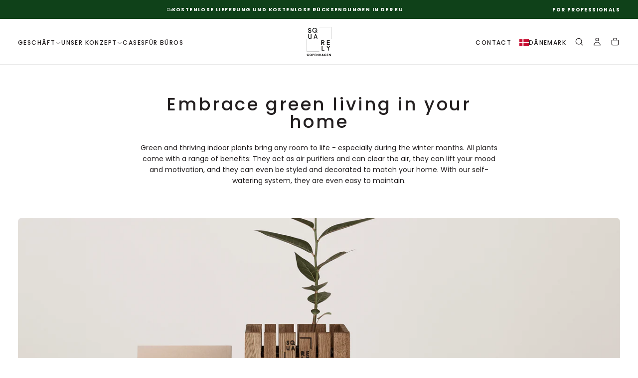

--- FILE ---
content_type: text/html; charset=utf-8
request_url: https://www.squarely-copenhagen.com/de/pages/home-office
body_size: 80683
content:
<!doctype html>

<html class="no-js" lang="de">
  <head>
                


    <meta charset="utf-8">
    <meta http-equiv="X-UA-Compatible" content="IE=edge">
    <meta name="viewport" content="width=device-width,initial-scale=1">
    <meta name="theme-color" content="">
    <link rel="canonical" href="https://www.squarely-copenhagen.com/de/pages/home-office">
    <link rel="preconnect" href="https://cdn.shopify.com" crossorigin><link rel="icon" type="image/png" href="//www.squarely-copenhagen.com/cdn/shop/files/SQUARELY-COPENHAGEN-LOGO_1.png?crop=center&height=32&v=1760010359&width=32"><link rel="preconnect" href="https://fonts.shopifycdn.com" crossorigin>

<title>
  Home Office

    &ndash; SQUARELY</title><meta name="description" content="[settings grid=&quot;3&quot; title=&quot;Ideas for your home office&quot;] [images] [image src=&quot;https://cdn.shopify.com/s/files/1/0047/0987/5786/files/reduced.jpg?v=1584543609&quot; href=&quot;HREF&quot; title=&quot;At Nordic Style Magazine&quot; categorie=&quot;terrace&quot;] [image src=&quot;https://cdn.shopify.com/s/files/1/0047/0987/5786/files/UNADJUSTEDNONRAW_thumb_2c4d-2_"><meta property="og:site_name" content="SQUARELY">
<meta property="og:url" content="https://www.squarely-copenhagen.com/de/pages/home-office">
<meta property="og:title" content="Home Office">
<meta property="og:type" content="website">
<meta property="og:description" content="[settings grid=&quot;3&quot; title=&quot;Ideas for your home office&quot;] [images] [image src=&quot;https://cdn.shopify.com/s/files/1/0047/0987/5786/files/reduced.jpg?v=1584543609&quot; href=&quot;HREF&quot; title=&quot;At Nordic Style Magazine&quot; categorie=&quot;terrace&quot;] [image src=&quot;https://cdn.shopify.com/s/files/1/0047/0987/5786/files/UNADJUSTEDNONRAW_thumb_2c4d-2_"><meta property="og:image" content="http://www.squarely-copenhagen.com/cdn/shop/files/Squarely2124_7be8caed-fa56-4823-8ab1-8386a8bf72bf.jpg?v=1629559388">
  <meta property="og:image:secure_url" content="https://www.squarely-copenhagen.com/cdn/shop/files/Squarely2124_7be8caed-fa56-4823-8ab1-8386a8bf72bf.jpg?v=1629559388">
  <meta property="og:image:width" content="2000">
  <meta property="og:image:height" content="1333"><meta name="twitter:card" content="summary_large_image">
<meta name="twitter:title" content="Home Office">
<meta name="twitter:description" content="[settings grid=&quot;3&quot; title=&quot;Ideas for your home office&quot;] [images] [image src=&quot;https://cdn.shopify.com/s/files/1/0047/0987/5786/files/reduced.jpg?v=1584543609&quot; href=&quot;HREF&quot; title=&quot;At Nordic Style Magazine&quot; categorie=&quot;terrace&quot;] [image src=&quot;https://cdn.shopify.com/s/files/1/0047/0987/5786/files/UNADJUSTEDNONRAW_thumb_2c4d-2_">

    <script src="//www.squarely-copenhagen.com/cdn/shop/t/42/assets/swiper-bundle.min.js?v=76204931248172345031749725799" defer="defer"></script>
    <script src="//www.squarely-copenhagen.com/cdn/shop/t/42/assets/bodyScrollLock.min.js?v=15890374805268084651749725797" defer="defer"></script>
    <script src="//www.squarely-copenhagen.com/cdn/shop/t/42/assets/pubsub.js?v=47587058936531202851749725802" defer="defer"></script>
    <script src="//www.squarely-copenhagen.com/cdn/shop/t/42/assets/global.js?v=38034197894703264051752769245" defer="defer"></script>
    <noscript>
      <style>
        img[loading='lazy'] { opacity: 1; }
      </style>
    </noscript>
    <script src="//www.squarely-copenhagen.com/cdn/shop/t/42/assets/cookies.js?v=121601133523406246751749725796" defer="defer"></script>

    <script>window.performance && window.performance.mark && window.performance.mark('shopify.content_for_header.start');</script><meta name="google-site-verification" content="2MmrQjcgOsvCj64tjpsSUBqjEnoV9d4cPmnrT89pDTA">
<meta name="google-site-verification" content="N_-Wz3ua-loDzrRRjpOtznx_u7vJNi93Ufzf8z5B5Y8">
<meta name="google-site-verification" content="DazY8cBgLs0oj--oAhWfLQTVACaep_ZkNwHgrNRYKaA">
<meta id="shopify-digital-wallet" name="shopify-digital-wallet" content="/4709875786/digital_wallets/dialog">
<meta name="shopify-checkout-api-token" content="3a4ba0c5dff853970d788386343b8c2b">
<meta id="in-context-paypal-metadata" data-shop-id="4709875786" data-venmo-supported="false" data-environment="production" data-locale="de_DE" data-paypal-v4="true" data-currency="DKK">
<link rel="alternate" hreflang="x-default" href="https://www.squarely-copenhagen.com/pages/home-office">
<link rel="alternate" hreflang="en" href="https://www.squarely-copenhagen.com/pages/home-office">
<link rel="alternate" hreflang="de" href="https://www.squarely-copenhagen.com/de/pages/home-office">
<link rel="alternate" hreflang="da" href="https://www.squarely-copenhagen.com/da/pages/home-office">
<script async="async" src="/checkouts/internal/preloads.js?locale=de-DK"></script>
<script id="apple-pay-shop-capabilities" type="application/json">{"shopId":4709875786,"countryCode":"DK","currencyCode":"DKK","merchantCapabilities":["supports3DS"],"merchantId":"gid:\/\/shopify\/Shop\/4709875786","merchantName":"SQUARELY","requiredBillingContactFields":["postalAddress","email","phone"],"requiredShippingContactFields":["postalAddress","email","phone"],"shippingType":"shipping","supportedNetworks":["visa","maestro","masterCard","amex"],"total":{"type":"pending","label":"SQUARELY","amount":"1.00"},"shopifyPaymentsEnabled":true,"supportsSubscriptions":true}</script>
<script id="shopify-features" type="application/json">{"accessToken":"3a4ba0c5dff853970d788386343b8c2b","betas":["rich-media-storefront-analytics"],"domain":"www.squarely-copenhagen.com","predictiveSearch":true,"shopId":4709875786,"locale":"de"}</script>
<script>var Shopify = Shopify || {};
Shopify.shop = "squarely-test.myshopify.com";
Shopify.locale = "de";
Shopify.currency = {"active":"DKK","rate":"1.0"};
Shopify.country = "DK";
Shopify.theme = {"name":"Release","id":181938225489,"schema_name":"Release","schema_version":"1.1.1","theme_store_id":null,"role":"main"};
Shopify.theme.handle = "null";
Shopify.theme.style = {"id":null,"handle":null};
Shopify.cdnHost = "www.squarely-copenhagen.com/cdn";
Shopify.routes = Shopify.routes || {};
Shopify.routes.root = "/de/";</script>
<script type="module">!function(o){(o.Shopify=o.Shopify||{}).modules=!0}(window);</script>
<script>!function(o){function n(){var o=[];function n(){o.push(Array.prototype.slice.apply(arguments))}return n.q=o,n}var t=o.Shopify=o.Shopify||{};t.loadFeatures=n(),t.autoloadFeatures=n()}(window);</script>
<script id="shop-js-analytics" type="application/json">{"pageType":"page"}</script>
<script defer="defer" async type="module" src="//www.squarely-copenhagen.com/cdn/shopifycloud/shop-js/modules/v2/client.init-shop-cart-sync_BH0MO3MH.de.esm.js"></script>
<script defer="defer" async type="module" src="//www.squarely-copenhagen.com/cdn/shopifycloud/shop-js/modules/v2/chunk.common_BErAfWaM.esm.js"></script>
<script defer="defer" async type="module" src="//www.squarely-copenhagen.com/cdn/shopifycloud/shop-js/modules/v2/chunk.modal_DqzNaksh.esm.js"></script>
<script type="module">
  await import("//www.squarely-copenhagen.com/cdn/shopifycloud/shop-js/modules/v2/client.init-shop-cart-sync_BH0MO3MH.de.esm.js");
await import("//www.squarely-copenhagen.com/cdn/shopifycloud/shop-js/modules/v2/chunk.common_BErAfWaM.esm.js");
await import("//www.squarely-copenhagen.com/cdn/shopifycloud/shop-js/modules/v2/chunk.modal_DqzNaksh.esm.js");

  window.Shopify.SignInWithShop?.initShopCartSync?.({"fedCMEnabled":true,"windoidEnabled":true});

</script>
<script>(function() {
  var isLoaded = false;
  function asyncLoad() {
    if (isLoaded) return;
    isLoaded = true;
    var urls = ["https:\/\/cdnv2.mycustomizer.com\/s-scripts\/front.js.gz?shop=squarely-test.myshopify.com"];
    for (var i = 0; i < urls.length; i++) {
      var s = document.createElement('script');
      s.type = 'text/javascript';
      s.async = true;
      s.src = urls[i];
      var x = document.getElementsByTagName('script')[0];
      x.parentNode.insertBefore(s, x);
    }
  };
  if(window.attachEvent) {
    window.attachEvent('onload', asyncLoad);
  } else {
    window.addEventListener('load', asyncLoad, false);
  }
})();</script>
<script id="__st">var __st={"a":4709875786,"offset":3600,"reqid":"79e4aaf3-b12a-41a4-b6c7-c2ba4f4893a3-1769929317","pageurl":"www.squarely-copenhagen.com\/de\/pages\/home-office","s":"pages-49596825674","u":"f3e34b16f4f8","p":"page","rtyp":"page","rid":49596825674};</script>
<script>window.ShopifyPaypalV4VisibilityTracking = true;</script>
<script id="captcha-bootstrap">!function(){'use strict';const t='contact',e='account',n='new_comment',o=[[t,t],['blogs',n],['comments',n],[t,'customer']],c=[[e,'customer_login'],[e,'guest_login'],[e,'recover_customer_password'],[e,'create_customer']],r=t=>t.map((([t,e])=>`form[action*='/${t}']:not([data-nocaptcha='true']) input[name='form_type'][value='${e}']`)).join(','),a=t=>()=>t?[...document.querySelectorAll(t)].map((t=>t.form)):[];function s(){const t=[...o],e=r(t);return a(e)}const i='password',u='form_key',d=['recaptcha-v3-token','g-recaptcha-response','h-captcha-response',i],f=()=>{try{return window.sessionStorage}catch{return}},m='__shopify_v',_=t=>t.elements[u];function p(t,e,n=!1){try{const o=window.sessionStorage,c=JSON.parse(o.getItem(e)),{data:r}=function(t){const{data:e,action:n}=t;return t[m]||n?{data:e,action:n}:{data:t,action:n}}(c);for(const[e,n]of Object.entries(r))t.elements[e]&&(t.elements[e].value=n);n&&o.removeItem(e)}catch(o){console.error('form repopulation failed',{error:o})}}const l='form_type',E='cptcha';function T(t){t.dataset[E]=!0}const w=window,h=w.document,L='Shopify',v='ce_forms',y='captcha';let A=!1;((t,e)=>{const n=(g='f06e6c50-85a8-45c8-87d0-21a2b65856fe',I='https://cdn.shopify.com/shopifycloud/storefront-forms-hcaptcha/ce_storefront_forms_captcha_hcaptcha.v1.5.2.iife.js',D={infoText:'Durch hCaptcha geschützt',privacyText:'Datenschutz',termsText:'Allgemeine Geschäftsbedingungen'},(t,e,n)=>{const o=w[L][v],c=o.bindForm;if(c)return c(t,g,e,D).then(n);var r;o.q.push([[t,g,e,D],n]),r=I,A||(h.body.append(Object.assign(h.createElement('script'),{id:'captcha-provider',async:!0,src:r})),A=!0)});var g,I,D;w[L]=w[L]||{},w[L][v]=w[L][v]||{},w[L][v].q=[],w[L][y]=w[L][y]||{},w[L][y].protect=function(t,e){n(t,void 0,e),T(t)},Object.freeze(w[L][y]),function(t,e,n,w,h,L){const[v,y,A,g]=function(t,e,n){const i=e?o:[],u=t?c:[],d=[...i,...u],f=r(d),m=r(i),_=r(d.filter((([t,e])=>n.includes(e))));return[a(f),a(m),a(_),s()]}(w,h,L),I=t=>{const e=t.target;return e instanceof HTMLFormElement?e:e&&e.form},D=t=>v().includes(t);t.addEventListener('submit',(t=>{const e=I(t);if(!e)return;const n=D(e)&&!e.dataset.hcaptchaBound&&!e.dataset.recaptchaBound,o=_(e),c=g().includes(e)&&(!o||!o.value);(n||c)&&t.preventDefault(),c&&!n&&(function(t){try{if(!f())return;!function(t){const e=f();if(!e)return;const n=_(t);if(!n)return;const o=n.value;o&&e.removeItem(o)}(t);const e=Array.from(Array(32),(()=>Math.random().toString(36)[2])).join('');!function(t,e){_(t)||t.append(Object.assign(document.createElement('input'),{type:'hidden',name:u})),t.elements[u].value=e}(t,e),function(t,e){const n=f();if(!n)return;const o=[...t.querySelectorAll(`input[type='${i}']`)].map((({name:t})=>t)),c=[...d,...o],r={};for(const[a,s]of new FormData(t).entries())c.includes(a)||(r[a]=s);n.setItem(e,JSON.stringify({[m]:1,action:t.action,data:r}))}(t,e)}catch(e){console.error('failed to persist form',e)}}(e),e.submit())}));const S=(t,e)=>{t&&!t.dataset[E]&&(n(t,e.some((e=>e===t))),T(t))};for(const o of['focusin','change'])t.addEventListener(o,(t=>{const e=I(t);D(e)&&S(e,y())}));const B=e.get('form_key'),M=e.get(l),P=B&&M;t.addEventListener('DOMContentLoaded',(()=>{const t=y();if(P)for(const e of t)e.elements[l].value===M&&p(e,B);[...new Set([...A(),...v().filter((t=>'true'===t.dataset.shopifyCaptcha))])].forEach((e=>S(e,t)))}))}(h,new URLSearchParams(w.location.search),n,t,e,['guest_login'])})(!0,!0)}();</script>
<script integrity="sha256-4kQ18oKyAcykRKYeNunJcIwy7WH5gtpwJnB7kiuLZ1E=" data-source-attribution="shopify.loadfeatures" defer="defer" src="//www.squarely-copenhagen.com/cdn/shopifycloud/storefront/assets/storefront/load_feature-a0a9edcb.js" crossorigin="anonymous"></script>
<script data-source-attribution="shopify.dynamic_checkout.dynamic.init">var Shopify=Shopify||{};Shopify.PaymentButton=Shopify.PaymentButton||{isStorefrontPortableWallets:!0,init:function(){window.Shopify.PaymentButton.init=function(){};var t=document.createElement("script");t.src="https://www.squarely-copenhagen.com/cdn/shopifycloud/portable-wallets/latest/portable-wallets.de.js",t.type="module",document.head.appendChild(t)}};
</script>
<script data-source-attribution="shopify.dynamic_checkout.buyer_consent">
  function portableWalletsHideBuyerConsent(e){var t=document.getElementById("shopify-buyer-consent"),n=document.getElementById("shopify-subscription-policy-button");t&&n&&(t.classList.add("hidden"),t.setAttribute("aria-hidden","true"),n.removeEventListener("click",e))}function portableWalletsShowBuyerConsent(e){var t=document.getElementById("shopify-buyer-consent"),n=document.getElementById("shopify-subscription-policy-button");t&&n&&(t.classList.remove("hidden"),t.removeAttribute("aria-hidden"),n.addEventListener("click",e))}window.Shopify?.PaymentButton&&(window.Shopify.PaymentButton.hideBuyerConsent=portableWalletsHideBuyerConsent,window.Shopify.PaymentButton.showBuyerConsent=portableWalletsShowBuyerConsent);
</script>
<script data-source-attribution="shopify.dynamic_checkout.cart.bootstrap">document.addEventListener("DOMContentLoaded",(function(){function t(){return document.querySelector("shopify-accelerated-checkout-cart, shopify-accelerated-checkout")}if(t())Shopify.PaymentButton.init();else{new MutationObserver((function(e,n){t()&&(Shopify.PaymentButton.init(),n.disconnect())})).observe(document.body,{childList:!0,subtree:!0})}}));
</script>
<link id="shopify-accelerated-checkout-styles" rel="stylesheet" media="screen" href="https://www.squarely-copenhagen.com/cdn/shopifycloud/portable-wallets/latest/accelerated-checkout-backwards-compat.css" crossorigin="anonymous">
<style id="shopify-accelerated-checkout-cart">
        #shopify-buyer-consent {
  margin-top: 1em;
  display: inline-block;
  width: 100%;
}

#shopify-buyer-consent.hidden {
  display: none;
}

#shopify-subscription-policy-button {
  background: none;
  border: none;
  padding: 0;
  text-decoration: underline;
  font-size: inherit;
  cursor: pointer;
}

#shopify-subscription-policy-button::before {
  box-shadow: none;
}

      </style>

<script>window.performance && window.performance.mark && window.performance.mark('shopify.content_for_header.end');</script>
<style data-shopify>/* typography - body */
  @font-face {
  font-family: Poppins;
  font-weight: 400;
  font-style: normal;
  font-display: swap;
  src: url("//www.squarely-copenhagen.com/cdn/fonts/poppins/poppins_n4.0ba78fa5af9b0e1a374041b3ceaadf0a43b41362.woff2") format("woff2"),
       url("//www.squarely-copenhagen.com/cdn/fonts/poppins/poppins_n4.214741a72ff2596839fc9760ee7a770386cf16ca.woff") format("woff");
}

  @font-face {
  font-family: Poppins;
  font-weight: 400;
  font-style: normal;
  font-display: swap;
  src: url("//www.squarely-copenhagen.com/cdn/fonts/poppins/poppins_n4.0ba78fa5af9b0e1a374041b3ceaadf0a43b41362.woff2") format("woff2"),
       url("//www.squarely-copenhagen.com/cdn/fonts/poppins/poppins_n4.214741a72ff2596839fc9760ee7a770386cf16ca.woff") format("woff");
}

  @font-face {
  font-family: Poppins;
  font-weight: 500;
  font-style: normal;
  font-display: swap;
  src: url("//www.squarely-copenhagen.com/cdn/fonts/poppins/poppins_n5.ad5b4b72b59a00358afc706450c864c3c8323842.woff2") format("woff2"),
       url("//www.squarely-copenhagen.com/cdn/fonts/poppins/poppins_n5.33757fdf985af2d24b32fcd84c9a09224d4b2c39.woff") format("woff");
}

  @font-face {
  font-family: Poppins;
  font-weight: 600;
  font-style: normal;
  font-display: swap;
  src: url("//www.squarely-copenhagen.com/cdn/fonts/poppins/poppins_n6.aa29d4918bc243723d56b59572e18228ed0786f6.woff2") format("woff2"),
       url("//www.squarely-copenhagen.com/cdn/fonts/poppins/poppins_n6.5f815d845fe073750885d5b7e619ee00e8111208.woff") format("woff");
}

  @font-face {
  font-family: Poppins;
  font-weight: 700;
  font-style: normal;
  font-display: swap;
  src: url("//www.squarely-copenhagen.com/cdn/fonts/poppins/poppins_n7.56758dcf284489feb014a026f3727f2f20a54626.woff2") format("woff2"),
       url("//www.squarely-copenhagen.com/cdn/fonts/poppins/poppins_n7.f34f55d9b3d3205d2cd6f64955ff4b36f0cfd8da.woff") format("woff");
}


  /* typography - body italic */
  @font-face {
  font-family: Poppins;
  font-weight: 400;
  font-style: italic;
  font-display: swap;
  src: url("//www.squarely-copenhagen.com/cdn/fonts/poppins/poppins_i4.846ad1e22474f856bd6b81ba4585a60799a9f5d2.woff2") format("woff2"),
       url("//www.squarely-copenhagen.com/cdn/fonts/poppins/poppins_i4.56b43284e8b52fc64c1fd271f289a39e8477e9ec.woff") format("woff");
}

  @font-face {
  font-family: Poppins;
  font-weight: 700;
  font-style: italic;
  font-display: swap;
  src: url("//www.squarely-copenhagen.com/cdn/fonts/poppins/poppins_i7.42fd71da11e9d101e1e6c7932199f925f9eea42d.woff2") format("woff2"),
       url("//www.squarely-copenhagen.com/cdn/fonts/poppins/poppins_i7.ec8499dbd7616004e21155106d13837fff4cf556.woff") format("woff");
}


  /* typography - heading */
  @font-face {
  font-family: Poppins;
  font-weight: 500;
  font-style: normal;
  font-display: swap;
  src: url("//www.squarely-copenhagen.com/cdn/fonts/poppins/poppins_n5.ad5b4b72b59a00358afc706450c864c3c8323842.woff2") format("woff2"),
       url("//www.squarely-copenhagen.com/cdn/fonts/poppins/poppins_n5.33757fdf985af2d24b32fcd84c9a09224d4b2c39.woff") format("woff");
}

  @font-face {
  font-family: Poppins;
  font-weight: 400;
  font-style: normal;
  font-display: swap;
  src: url("//www.squarely-copenhagen.com/cdn/fonts/poppins/poppins_n4.0ba78fa5af9b0e1a374041b3ceaadf0a43b41362.woff2") format("woff2"),
       url("//www.squarely-copenhagen.com/cdn/fonts/poppins/poppins_n4.214741a72ff2596839fc9760ee7a770386cf16ca.woff") format("woff");
}

  @font-face {
  font-family: Poppins;
  font-weight: 500;
  font-style: normal;
  font-display: swap;
  src: url("//www.squarely-copenhagen.com/cdn/fonts/poppins/poppins_n5.ad5b4b72b59a00358afc706450c864c3c8323842.woff2") format("woff2"),
       url("//www.squarely-copenhagen.com/cdn/fonts/poppins/poppins_n5.33757fdf985af2d24b32fcd84c9a09224d4b2c39.woff") format("woff");
}

  @font-face {
  font-family: Poppins;
  font-weight: 600;
  font-style: normal;
  font-display: swap;
  src: url("//www.squarely-copenhagen.com/cdn/fonts/poppins/poppins_n6.aa29d4918bc243723d56b59572e18228ed0786f6.woff2") format("woff2"),
       url("//www.squarely-copenhagen.com/cdn/fonts/poppins/poppins_n6.5f815d845fe073750885d5b7e619ee00e8111208.woff") format("woff");
}

  @font-face {
  font-family: Poppins;
  font-weight: 700;
  font-style: normal;
  font-display: swap;
  src: url("//www.squarely-copenhagen.com/cdn/fonts/poppins/poppins_n7.56758dcf284489feb014a026f3727f2f20a54626.woff2") format("woff2"),
       url("//www.squarely-copenhagen.com/cdn/fonts/poppins/poppins_n7.f34f55d9b3d3205d2cd6f64955ff4b36f0cfd8da.woff") format("woff");
}


  /* typography - italic */
  @font-face {
  font-family: Cormorant;
  font-weight: 300;
  font-style: italic;
  font-display: swap;
  src: url("//www.squarely-copenhagen.com/cdn/fonts/cormorant/cormorant_i3.daccd1544064a8f91b945b46407eb35b026a568b.woff2") format("woff2"),
       url("//www.squarely-copenhagen.com/cdn/fonts/cormorant/cormorant_i3.8b483976a1a48ce4720cab824f30f7347747ed2c.woff") format("woff");
}

  @font-face {
  font-family: Cormorant;
  font-weight: 400;
  font-style: italic;
  font-display: swap;
  src: url("//www.squarely-copenhagen.com/cdn/fonts/cormorant/cormorant_i4.0b95f138bb9694e184a2ebaf079dd59cf448e2d3.woff2") format("woff2"),
       url("//www.squarely-copenhagen.com/cdn/fonts/cormorant/cormorant_i4.75684eb0a368d69688996f5f8e72c62747e6c249.woff") format("woff");
}

  @font-face {
  font-family: Cormorant;
  font-weight: 500;
  font-style: italic;
  font-display: swap;
  src: url("//www.squarely-copenhagen.com/cdn/fonts/cormorant/cormorant_i5.5f44803b5f0edb410d154f596e709a324a72bde3.woff2") format("woff2"),
       url("//www.squarely-copenhagen.com/cdn/fonts/cormorant/cormorant_i5.a529d8c487f1e4d284473cc4a5502e52c8de247f.woff") format("woff");
}

  @font-face {
  font-family: Cormorant;
  font-weight: 600;
  font-style: italic;
  font-display: swap;
  src: url("//www.squarely-copenhagen.com/cdn/fonts/cormorant/cormorant_i6.d9cec4523bc4837b1c96b94ecf1a29351fbd8199.woff2") format("woff2"),
       url("//www.squarely-copenhagen.com/cdn/fonts/cormorant/cormorant_i6.d18564a4f17d4e508a5eefe333645fbb7817d176.woff") format("woff");
}

  @font-face {
  font-family: Cormorant;
  font-weight: 700;
  font-style: italic;
  font-display: swap;
  src: url("//www.squarely-copenhagen.com/cdn/fonts/cormorant/cormorant_i7.fa6e55789218717259c80e332e32b03d0c0e36e1.woff2") format("woff2"),
       url("//www.squarely-copenhagen.com/cdn/fonts/cormorant/cormorant_i7.b5766b6262212587af58cec3328f4ffbc7c29531.woff") format("woff");
}


  /* typography - button */
  @font-face {
  font-family: Poppins;
  font-weight: 400;
  font-style: normal;
  font-display: swap;
  src: url("//www.squarely-copenhagen.com/cdn/fonts/poppins/poppins_n4.0ba78fa5af9b0e1a374041b3ceaadf0a43b41362.woff2") format("woff2"),
       url("//www.squarely-copenhagen.com/cdn/fonts/poppins/poppins_n4.214741a72ff2596839fc9760ee7a770386cf16ca.woff") format("woff");
}

  @font-face {
  font-family: Poppins;
  font-weight: 400;
  font-style: normal;
  font-display: swap;
  src: url("//www.squarely-copenhagen.com/cdn/fonts/poppins/poppins_n4.0ba78fa5af9b0e1a374041b3ceaadf0a43b41362.woff2") format("woff2"),
       url("//www.squarely-copenhagen.com/cdn/fonts/poppins/poppins_n4.214741a72ff2596839fc9760ee7a770386cf16ca.woff") format("woff");
}

  @font-face {
  font-family: Poppins;
  font-weight: 500;
  font-style: normal;
  font-display: swap;
  src: url("//www.squarely-copenhagen.com/cdn/fonts/poppins/poppins_n5.ad5b4b72b59a00358afc706450c864c3c8323842.woff2") format("woff2"),
       url("//www.squarely-copenhagen.com/cdn/fonts/poppins/poppins_n5.33757fdf985af2d24b32fcd84c9a09224d4b2c39.woff") format("woff");
}

  @font-face {
  font-family: Poppins;
  font-weight: 600;
  font-style: normal;
  font-display: swap;
  src: url("//www.squarely-copenhagen.com/cdn/fonts/poppins/poppins_n6.aa29d4918bc243723d56b59572e18228ed0786f6.woff2") format("woff2"),
       url("//www.squarely-copenhagen.com/cdn/fonts/poppins/poppins_n6.5f815d845fe073750885d5b7e619ee00e8111208.woff") format("woff");
}

  @font-face {
  font-family: Poppins;
  font-weight: 700;
  font-style: normal;
  font-display: swap;
  src: url("//www.squarely-copenhagen.com/cdn/fonts/poppins/poppins_n7.56758dcf284489feb014a026f3727f2f20a54626.woff2") format("woff2"),
       url("//www.squarely-copenhagen.com/cdn/fonts/poppins/poppins_n7.f34f55d9b3d3205d2cd6f64955ff4b36f0cfd8da.woff") format("woff");
}


  
  :root,

    

  .color-scheme-1 {
    --color-background: 255,255,255;
    --gradient-background: #ffffff;

    --color-background-contrast: 191,191,191;
    --color-shadow: 35,31,32;

    /* typography */
    --color-primary-text: 35,31,32;
    --color-secondary-text: 14,71,53;
    --color-heading-text: 35,31,32;

    --color-foreground: 35,31,32;

    /* buttons */
    --color-filled-button: 35,31,32;
    --color-filled-button-text: 255,255,255;
    --color-outlined-button: 255,255,255;
    --color-outlined-button-text: 35,31,32;

    --color-button-text: 255,255,255;

    /* other elements */
    --color-link: 35,31,32;
    --color-border: 235,235,235;
    --alpha-border: 1;

    --color-tag-foreground: 255,255,255;
    --color-tag-background: 35,31,32;

    --color-progress-bar: 35,31,32;
    --color-placeholder: 244,244,244;
    --color-rating-stars: 35,31,32;

    --color-button-swiper: 35,31,32;
  }
  
  

    

  .color-scheme-2 {
    --color-background: 15,65,25;
    --gradient-background: #0f4119;

    --color-background-contrast: 20,86,33;
    --color-shadow: 35,31,32;

    /* typography */
    --color-primary-text: 255,255,255;
    --color-secondary-text: 35,31,32;
    --color-heading-text: 255,255,255;

    --color-foreground: 255,255,255;

    /* buttons */
    --color-filled-button: 255,255,255;
    --color-filled-button-text: 35,31,32;
    --color-outlined-button: 15,65,25;
    --color-outlined-button-text: 255,255,255;

    --color-button-text: 35,31,32;

    /* other elements */
    --color-link: 255,255,255;
    --color-border: 235,235,235;
    --alpha-border: 1;

    --color-tag-foreground: 255,255,255;
    --color-tag-background: 16,71,53;

    --color-progress-bar: 213,215,199;
    --color-placeholder: 244,244,244;
    --color-rating-stars: 35,31,32;

    --color-button-swiper: 255,255,255;
  }
  
  

    

  .color-scheme-3 {
    --color-background: 220,219,209;
    --gradient-background: #dcdbd1;

    --color-background-contrast: 165,162,137;
    --color-shadow: 35,31,32;

    /* typography */
    --color-primary-text: 35,31,32;
    --color-secondary-text: 35,31,32;
    --color-heading-text: 255,255,255;

    --color-foreground: 35,31,32;

    /* buttons */
    --color-filled-button: 255,255,255;
    --color-filled-button-text: 35,31,32;
    --color-outlined-button: 220,219,209;
    --color-outlined-button-text: 255,255,255;

    --color-button-text: 35,31,32;

    /* other elements */
    --color-link: 255,255,255;
    --color-border: 235,235,235;
    --alpha-border: 1;

    --color-tag-foreground: 255,255,255;
    --color-tag-background: 255,255,255;

    --color-progress-bar: 191,203,178;
    --color-placeholder: 244,244,244;
    --color-rating-stars: 35,31,32;

    --color-button-swiper: 255,255,255;
  }
  
  

    

  .color-scheme-4 {
    --color-background: 213,215,199;
    --gradient-background: #d5d7c7;

    --color-background-contrast: 157,162,125;
    --color-shadow: 0,0,0;

    /* typography */
    --color-primary-text: 245,243,231;
    --color-secondary-text: 92,80,30;
    --color-heading-text: 245,243,231;

    --color-foreground: 245,243,231;

    /* buttons */
    --color-filled-button: 245,243,231;
    --color-filled-button-text: 92,80,30;
    --color-outlined-button: 213,215,199;
    --color-outlined-button-text: 245,243,231;

    --color-button-text: 92,80,30;

    /* other elements */
    --color-link: 245,243,231;
    --color-border: 235,235,235;
    --alpha-border: 1;

    --color-tag-foreground: 245,243,231;
    --color-tag-background: 92,80,30;

    --color-progress-bar: 92,80,30;
    --color-placeholder: 244,244,244;
    --color-rating-stars: 0,0,0;

    --color-button-swiper: 245,243,231;
  }
  
  

    

  .color-scheme-5 {
    --color-background: 15,65,25;
    --gradient-background: #0f4119;

    --color-background-contrast: 20,86,33;
    --color-shadow: 0,0,0;

    /* typography */
    --color-primary-text: 239,239,229;
    --color-secondary-text: 35,31,32;
    --color-heading-text: 239,239,229;

    --color-foreground: 239,239,229;

    /* buttons */
    --color-filled-button: 239,239,229;
    --color-filled-button-text: 255,255,255;
    --color-outlined-button: 15,65,25;
    --color-outlined-button-text: 239,239,229;

    --color-button-text: 255,255,255;

    /* other elements */
    --color-link: 239,239,229;
    --color-border: 235,235,235;
    --alpha-border: 1;

    --color-tag-foreground: 239,239,229;
    --color-tag-background: 35,31,32;

    --color-progress-bar: 239,239,229;
    --color-placeholder: 239,239,229;
    --color-rating-stars: 0,0,0;

    --color-button-swiper: 239,239,229;
  }
  
  

    

  .color-scheme-6 {
    --color-background: 17,17,17;
    --gradient-background: #111111;

    --color-background-contrast: 145,145,145;
    --color-shadow: 0,0,0;

    /* typography */
    --color-primary-text: 255,255,255;
    --color-secondary-text: 101,112,110;
    --color-heading-text: 255,255,255;

    --color-foreground: 255,255,255;

    /* buttons */
    --color-filled-button: 255,255,255;
    --color-filled-button-text: 17,17,17;
    --color-outlined-button: 17,17,17;
    --color-outlined-button-text: 255,255,255;

    --color-button-text: 17,17,17;

    /* other elements */
    --color-link: 255,255,255;
    --color-border: 235,235,235;
    --alpha-border: 1;

    --color-tag-foreground: 17,17,17;
    --color-tag-background: 255,255,255;

    --color-progress-bar: 255,255,255;
    --color-placeholder: 244,244,244;
    --color-rating-stars: 0,0,0;

    --color-button-swiper: 255,255,255;
  }
  
  

    

  .color-scheme-7 {
    --color-background: 220,219,209;
    --gradient-background: #dcdbd1;

    --color-background-contrast: 165,162,137;
    --color-shadow: 0,0,0;

    /* typography */
    --color-primary-text: 21,21,21;
    --color-secondary-text: 16,71,53;
    --color-heading-text: 21,21,21;

    --color-foreground: 21,21,21;

    /* buttons */
    --color-filled-button: 21,21,21;
    --color-filled-button-text: 255,255,255;
    --color-outlined-button: 220,219,209;
    --color-outlined-button-text: 21,21,21;

    --color-button-text: 255,255,255;

    /* other elements */
    --color-link: 21,21,21;
    --color-border: 235,235,235;
    --alpha-border: 1;

    --color-tag-foreground: 255,255,255;
    --color-tag-background: 21,21,21;

    --color-progress-bar: 21,21,21;
    --color-placeholder: 244,244,244;
    --color-rating-stars: 0,0,0;

    --color-button-swiper: 21,21,21;
  }
  
  

    

  .color-scheme-8 {
    --color-background: 255,255,255;
    --gradient-background: #ffffff;

    --color-background-contrast: 191,191,191;
    --color-shadow: 0,0,0;

    /* typography */
    --color-primary-text: 255,255,255;
    --color-secondary-text: 21,21,21;
    --color-heading-text: 255,255,255;

    --color-foreground: 255,255,255;

    /* buttons */
    --color-filled-button: 255,255,255;
    --color-filled-button-text: 21,21,21;
    --color-outlined-button: 255,255,255;
    --color-outlined-button-text: 255,255,255;

    --color-button-text: 21,21,21;

    /* other elements */
    --color-link: 21,21,21;
    --color-border: 235,235,235;
    --alpha-border: 1;

    --color-tag-foreground: 255,255,255;
    --color-tag-background: 21,21,21;

    --color-progress-bar: 21,21,21;
    --color-placeholder: 244,244,244;
    --color-rating-stars: 0,0,0;

    --color-button-swiper: 255,255,255;
  }
  

  body, .color-scheme-1, .color-scheme-2, .color-scheme-3, .color-scheme-4, .color-scheme-5, .color-scheme-6, .color-scheme-7, .color-scheme-8 {
    color: rgba(var(--color-foreground), 1);
    background-color: rgb(var(--color-background));
  }

  :root {
    /* default values */
    --announcement-bars-before-header-heights: 40px;
    --announcement-bars-before-header-visible-heights: 40px;
    --header-height: 118px;
    --announcement-bar-height: 40px;
    --header-top-position: calc(var(--header-height) + var(--announcement-bars-before-header-heights));
    --header-group-height: 118px;

    /* typography - heading */
    --font-heading-family: Poppins, sans-serif;
    --font-heading-style: normal;
    --font-heading-weight: 500;

    --font-heading-scale: 0.76;
    --font-heading-letter-spacing: 0.1em;
    --font-heading-text-transform: none;
    --font-heading-word-break: break-word;

    /* typography - body */
    --font-body-family: Poppins, sans-serif;
    --font-body-style: normal;
    --font-body-weight: 400;

    --font-body-scale: 1.0;
    --font-body-letter-spacing: 0;

    /* typography - italic */
    --font-italic-family: Cormorant, serif;
    --font-italic-style: italic;
    --font-italic-weight: 300;
    --font-italic-scale: 1.0;

    /* typography - button */
    --font-button-family: Poppins, sans-serif;
    --font-button-style: normal;
    --font-button-weight: 400;

    --font-button-scale: 1.1;
    --font-button-letter-spacing: 0.1em;
    --font-button-text-transform: uppercase;

    /* add 'arial' as a fallback font for rtl languages *//* font weights */
    --font-weight-normal: 400; /* 400 */
    --font-weight-medium: 500; /* 500 */
    --font-weight-semibold: 600; /* 600 */
    --font-weight-bold: 700; /* 700 */

    --font-weight-heading-normal: 400; /* 400 */
    --font-weight-heading-medium: 500; /* 500 */
    --font-weight-heading-semibold: 600; /* 600 */
    --font-weight-heading-bold: 700; /* 700 */

    --font-weight-button-normal: 400; /* 400 */
    --font-weight-button-medium: 500; /* 500 */

    /* digi-note-kk - is it possible to remove these? */
    --letter-spacing-extra-small: 0.05rem;
    --letter-spacing-small: 0.1rem;
    --letter-spacing-medium: 0.2rem;

    --letter-spacing-xxs: -0.04em;
    --letter-spacing-xs: -0.02em;
    --letter-spacing-sm: -0.01em;
    --letter-spacing-md: 0;
    --letter-spacing-lg: 0.01em;
    --letter-spacing-xl: 0.02em;
    --letter-spacing-xxl: 0.04em;

    /* typography - heading - start */
    --h1-multiplier: 4.7rem;
    --h2-multiplier: 3.6rem;
    --h3-multiplier: 2.7rem;
    --h4-multiplier: 2.1rem;
    --h5-multiplier: 1.6rem;
    --h6-multiplier: 1.2rem;

    /* lowercase headings need more line-height */
    
      --line-height-h1: 1.00;
      --line-height-h2: 1.00;
      --line-height-h3: 1.00;
      --line-height-h4: 1.00;
      --line-height-h5: 1.20;
      --line-height-h6: 1.20;
    
    /* typography - heading - end */

    --button-border-radius: 5rem;
    --button-text-transform: uppercase;
    --input-border-radius: 0.8rem;
    --button-action-border-radius: 0.8rem;
    --badge-border-radius: 0.4rem;

    --section-spacing-unit-size: 1.2rem;
    --spacing-unit-size: 1.2rem;
    --grid-spacing: 1.2rem;


    /* common colors */
    --color-success: #E45F5F;
    --color-alert: #F0B743;
    --color-error: #C25151;
    --color-price-accent: #EAF7FC;

    --color-white: #FFFFFF;
    --color-white-rgb: 255, 255, 255;
    --color-black: #111111;
    --color-black-rgb: 17, 17, 17;
    --color-light: #EBEBEB;
    --color-light-rgb: 235, 235, 235;

    --media-overlay-gradient: linear-gradient(180deg, rgba(0, 0, 0, 0) 0%, rgba(0, 0, 0, 0) 100%);
    --media-overlay-gradient-mobile: linear-gradient(180deg, rgba(0, 0, 0, 0) 0%, rgba(0, 0, 0, 0) 100%);

    --gradient-black: linear-gradient(180deg, rgba(0, 0, 0, 0) 0%, rgba(0, 0, 0, 0.2) 100%);
    --gradient-overlay-horizontal: linear-gradient(0deg, rgba(0, 0, 0, 0.2), rgba(0, 0, 0, 0.2));
    --color-popup-overlay: rgba(0, 0, 0, 0.5);

    --page-width: 1680px;
    --page-gutter: 1.6rem;

    --max-w-xxs-multiplier: 0.4694; /* 676px / 1440px = 0.4694 */
    --max-w-xs-multiplier: 0.5333;  /* 768px / 1440px = 0.5333 */
    --max-w-sm-multiplier: 0.6292;  /* 906px / 1440px = 0.6292 */
    --max-w-md-multiplier: 0.7111;  /* 1024px / 1440px = 0.7111 */
    --max-w-lg-multiplier: 0.7903;  /* 1138px / 1440px = 0.7903 */
    --max-w-xxl-multiplier: 0.9194; /* 1324px / 1440px = 0.9194 */

    --duration-short: 200ms;
    --duration-default: 300ms;
    --duration-long: 400ms;
    --duration-extra-long: 600ms;

    --z-header: 800;
    --z-modals: 900;
    --z-fab: 750;

    /* cards */
    --card-corner-radius: 0.8rem;
    --card-text-align: center;

    --card-aspect-ratio: 3/4;
    --card-media-aspect-ratio: 3 / 4;
    --card-media-object-fit: contain;

    --theme-js-animations-on-mobile: fade-in 800ms forwards paused;

    /* static values - start */
    --font-size-static-h1: 8.0rem;
    --font-size-static-h2: 6.1rem;
    --font-size-static-h3: 4.7rem;
    --font-size-static-h4: 3.6rem;
    --font-size-static-h5: 2.7rem;
    --font-size-static-h6: 2.1rem;
    --font-size-static-h7: 1.6rem;

    --font-size-static-xxs: 0.8rem;
    --font-size-static-xs: 1.0rem;
    --font-size-static-sm: 1.2rem;
    --font-size-static-md: 1.4rem;
    --font-size-static-lg: 1.6rem;
    --font-size-static-xl: 1.8rem;
    --font-size-static-xxl: 2.4rem;

    --line-height-static-xs: 1.00; /* don't use this value unless must */
    --line-height-static-sm: 1.25; /* most common and secure value */
    --line-height-static-md: 1.50;
    --line-height-static-lg: 2.25;
    --line-height-static-xl: 2.50;

    --spacing-unit-size-static: 1.6rem;
    /* static values - end */

    --product-card-option-button-size: 2.4rem;

    /* drawer */
    --drawer-transition-timing-function: cubic-bezier(0.74, -0.01, 0.26, 1);
    --drawer-transition-duration: 450ms;
  }

  @media screen and (min-width: 750px) {
    :root {
      --section-spacing-unit-size: 1.6rem;
      --spacing-unit-size: 1.2rem;
      --grid-spacing: 1.2rem;

      --page-gutter: 3.6rem;

      /* typography - heading - start */
      --h1-multiplier: 8.0rem;
      --h2-multiplier: 6.1rem;
      --h3-multiplier: 4.7rem;
      --h4-multiplier: 3.6rem;
      --h5-multiplier: 2.7rem;
      --h6-multiplier: 2.1rem;

    /* lowercase headings need more line-height */
    
      --line-height-h1: 1.00;
      --line-height-h2: 1.00;
      --line-height-h3: 1.00;
      --line-height-h4: 1.00;
      --line-height-h5: 1.00;
      --line-height-h6: 1.00;
    
      /* typography - heading - end */
    }
  }

  
</style><link href="//www.squarely-copenhagen.com/cdn/shop/t/42/assets/base.css?v=45025385357768430631754048322" rel="stylesheet" type="text/css" media="all" />
    <link href="//www.squarely-copenhagen.com/cdn/shop/t/42/assets/swiper-bundle.min.css?v=138879063338843649161749725797" rel="stylesheet" type="text/css" media="all" />
    
    <link rel='stylesheet' href='//www.squarely-copenhagen.com/cdn/shop/t/42/assets/component-drawer.css?v=111206392340402501161752769243' media='print' onload="this.media='all'">
    <noscript>
      <link href="//www.squarely-copenhagen.com/cdn/shop/t/42/assets/component-drawer.css?v=111206392340402501161752769243" rel="stylesheet" type="text/css" media="all" />
    </noscript>
  


    <link rel='stylesheet' href='//www.squarely-copenhagen.com/cdn/shop/t/42/assets/component-predictive-search.css?v=116242036209523800271749725800' media='print' onload="this.media='all'">
    <noscript>
      <link href="//www.squarely-copenhagen.com/cdn/shop/t/42/assets/component-predictive-search.css?v=116242036209523800271749725800" rel="stylesheet" type="text/css" media="all" />
    </noscript>
  

      <script src="//www.squarely-copenhagen.com/cdn/shop/t/42/assets/predictive-search.js?v=9911937961917336451749725793" defer="defer"></script>
<link rel="preload" as="font" href="//www.squarely-copenhagen.com/cdn/fonts/poppins/poppins_n5.ad5b4b72b59a00358afc706450c864c3c8323842.woff2" type="font/woff2" crossorigin><link rel="preload" as="font" href="//www.squarely-copenhagen.com/cdn/fonts/poppins/poppins_n4.0ba78fa5af9b0e1a374041b3ceaadf0a43b41362.woff2" type="font/woff2" crossorigin>

    <script>
      document.documentElement.className = document.documentElement.className.replace('no-js', 'js');
      if (Shopify.designMode) {
        document.documentElement.classList.add('shopify-design-mode');
      }
    </script>
  <!-- BEGIN app block: shopify://apps/complianz-gdpr-cookie-consent/blocks/bc-block/e49729f0-d37d-4e24-ac65-e0e2f472ac27 -->

    
    
<link id='complianz-css' rel="stylesheet" href=https://cdn.shopify.com/extensions/019c040e-03b8-731c-ab77-232f75008d84/gdpr-legal-cookie-77/assets/complainz.css media="print" onload="this.media='all'">
    <style>
        #iubenda-iframe.iubenda-iframe-branded > div.purposes-header,
        #iubenda-iframe.iubenda-iframe-branded > div.iub-cmp-header,
        #purposes-container > div.purposes-header,
        #iubenda-cs-banner .iubenda-cs-brand {
            background-color: #ffffff !important;
            color: #000000!important;
        }
        #iubenda-iframe.iubenda-iframe-branded .purposes-header .iub-btn-cp ,
        #iubenda-iframe.iubenda-iframe-branded .purposes-header .iub-btn-cp:hover,
        #iubenda-iframe.iubenda-iframe-branded .purposes-header .iub-btn-back:hover  {
            background-color: #ffffff !important;
            opacity: 1 !important;
        }
        #iubenda-cs-banner .iub-toggle .iub-toggle-label {
            color: #ffffff!important;
        }
        #iubenda-iframe.iubenda-iframe-branded .purposes-header .iub-btn-cp:hover,
        #iubenda-iframe.iubenda-iframe-branded .purposes-header .iub-btn-back:hover {
            background-color: #000000!important;
            color: #ffffff!important;
        }
        #iubenda-cs-banner #iubenda-cs-title {
            font-size: 14px !important;
        }
        #iubenda-cs-banner .iubenda-cs-content,
        #iubenda-cs-title,
        .iub-toggle-checkbox.granular-control-checkbox span {
            background-color: #ffffff !important;
            color: #000000 !important;
            font-size: 14px !important;
        }
        #iubenda-cs-banner .iubenda-cs-close-btn {
            font-size: 14px !important;
            background-color: #ffffff !important;
        }
        #iubenda-cs-banner .iubenda-cs-opt-group {
            color: #ffffff !important;
        }
        #iubenda-cs-banner .iubenda-cs-opt-group button,
        .iubenda-alert button.iubenda-button-cancel {
            background-color: #5C501E!important;
            color: #ffffff!important;
        }
        #iubenda-cs-banner .iubenda-cs-opt-group button.iubenda-cs-accept-btn,
        #iubenda-cs-banner .iubenda-cs-opt-group button.iubenda-cs-btn-primary,
        .iubenda-alert button.iubenda-button-confirm {
            background-color: #5C501E !important;
            color: #ffffff !important;
        }
        #iubenda-cs-banner .iubenda-cs-opt-group button.iubenda-cs-reject-btn {
            background-color: #5C501E!important;
            color: #ffffff!important;
        }

        #iubenda-cs-banner .iubenda-banner-content button {
            cursor: pointer !important;
            color: currentColor !important;
            text-decoration: underline !important;
            border: none !important;
            background-color: transparent !important;
            font-size: 100% !important;
            padding: 0 !important;
        }

        #iubenda-cs-banner .iubenda-cs-opt-group button {
            border-radius: 4px !important;
            padding-block: 10px !important;
        }
        @media (min-width: 640px) {
            #iubenda-cs-banner.iubenda-cs-default-floating:not(.iubenda-cs-top):not(.iubenda-cs-center) .iubenda-cs-container, #iubenda-cs-banner.iubenda-cs-default-floating:not(.iubenda-cs-bottom):not(.iubenda-cs-center) .iubenda-cs-container, #iubenda-cs-banner.iubenda-cs-default-floating.iubenda-cs-center:not(.iubenda-cs-top):not(.iubenda-cs-bottom) .iubenda-cs-container {
                width: 560px !important;
            }
            #iubenda-cs-banner.iubenda-cs-default-floating:not(.iubenda-cs-top):not(.iubenda-cs-center) .iubenda-cs-opt-group, #iubenda-cs-banner.iubenda-cs-default-floating:not(.iubenda-cs-bottom):not(.iubenda-cs-center) .iubenda-cs-opt-group, #iubenda-cs-banner.iubenda-cs-default-floating.iubenda-cs-center:not(.iubenda-cs-top):not(.iubenda-cs-bottom) .iubenda-cs-opt-group {
                flex-direction: row !important;
            }
            #iubenda-cs-banner .iubenda-cs-opt-group button:not(:last-of-type),
            #iubenda-cs-banner .iubenda-cs-opt-group button {
                margin-right: 4px !important;
            }
            #iubenda-cs-banner .iubenda-cs-container .iubenda-cs-brand {
                position: absolute !important;
                inset-block-start: 6px;
            }
        }
        #iubenda-cs-banner.iubenda-cs-default-floating:not(.iubenda-cs-top):not(.iubenda-cs-center) .iubenda-cs-opt-group > div, #iubenda-cs-banner.iubenda-cs-default-floating:not(.iubenda-cs-bottom):not(.iubenda-cs-center) .iubenda-cs-opt-group > div, #iubenda-cs-banner.iubenda-cs-default-floating.iubenda-cs-center:not(.iubenda-cs-top):not(.iubenda-cs-bottom) .iubenda-cs-opt-group > div {
            flex-direction: row-reverse;
            width: 100% !important;
        }

        .iubenda-cs-brand-badge-outer, .iubenda-cs-brand-badge, #iubenda-cs-banner.iubenda-cs-default-floating.iubenda-cs-bottom .iubenda-cs-brand-badge-outer,
        #iubenda-cs-banner.iubenda-cs-default.iubenda-cs-bottom .iubenda-cs-brand-badge-outer,
        #iubenda-cs-banner.iubenda-cs-default:not(.iubenda-cs-left) .iubenda-cs-brand-badge-outer,
        #iubenda-cs-banner.iubenda-cs-default-floating:not(.iubenda-cs-left) .iubenda-cs-brand-badge-outer {
            display: none !important
        }

        #iubenda-cs-banner:not(.iubenda-cs-top):not(.iubenda-cs-bottom) .iubenda-cs-container.iubenda-cs-themed {
            flex-direction: row !important;
        }

        #iubenda-cs-banner #iubenda-cs-title,
        #iubenda-cs-banner #iubenda-cs-custom-title {
            justify-self: center !important;
            font-size: 14px !important;
            font-family: -apple-system,sans-serif !important;
            margin-inline: auto !important;
            width: 55% !important;
            text-align: center;
            font-weight: 600;
            visibility: unset;
        }

        @media (max-width: 640px) {
            #iubenda-cs-banner #iubenda-cs-title,
            #iubenda-cs-banner #iubenda-cs-custom-title {
                display: block;
            }
        }

        #iubenda-cs-banner .iubenda-cs-brand img {
            max-width: 110px !important;
            min-height: 32px !important;
        }
        #iubenda-cs-banner .iubenda-cs-container .iubenda-cs-brand {
            background: none !important;
            padding: 0px !important;
            margin-block-start:10px !important;
            margin-inline-start:16px !important;
        }

        #iubenda-cs-banner .iubenda-cs-opt-group button {
            padding-inline: 4px !important;
        }

    </style>
    
    
    
    

    <script type="text/javascript">
        function loadScript(src) {
            return new Promise((resolve, reject) => {
                const s = document.createElement("script");
                s.src = src;
                s.charset = "UTF-8";
                s.onload = resolve;
                s.onerror = reject;
                document.head.appendChild(s);
            });
        }

        function filterGoogleConsentModeURLs(domainsArray) {
            const googleConsentModeComplianzURls = [
                // 197, # Google Tag Manager:
                {"domain":"s.www.googletagmanager.com", "path":""},
                {"domain":"www.tagmanager.google.com", "path":""},
                {"domain":"www.googletagmanager.com", "path":""},
                {"domain":"googletagmanager.com", "path":""},
                {"domain":"tagassistant.google.com", "path":""},
                {"domain":"tagmanager.google.com", "path":""},

                // 2110, # Google Analytics 4:
                {"domain":"www.analytics.google.com", "path":""},
                {"domain":"www.google-analytics.com", "path":""},
                {"domain":"ssl.google-analytics.com", "path":""},
                {"domain":"google-analytics.com", "path":""},
                {"domain":"analytics.google.com", "path":""},
                {"domain":"region1.google-analytics.com", "path":""},
                {"domain":"region1.analytics.google.com", "path":""},
                {"domain":"*.google-analytics.com", "path":""},
                {"domain":"www.googletagmanager.com", "path":"/gtag/js?id=G"},
                {"domain":"googletagmanager.com", "path":"/gtag/js?id=UA"},
                {"domain":"www.googletagmanager.com", "path":"/gtag/js?id=UA"},
                {"domain":"googletagmanager.com", "path":"/gtag/js?id=G"},

                // 177, # Google Ads conversion tracking:
                {"domain":"googlesyndication.com", "path":""},
                {"domain":"media.admob.com", "path":""},
                {"domain":"gmodules.com", "path":""},
                {"domain":"ad.ytsa.net", "path":""},
                {"domain":"dartmotif.net", "path":""},
                {"domain":"dmtry.com", "path":""},
                {"domain":"go.channelintelligence.com", "path":""},
                {"domain":"googleusercontent.com", "path":""},
                {"domain":"googlevideo.com", "path":""},
                {"domain":"gvt1.com", "path":""},
                {"domain":"links.channelintelligence.com", "path":""},
                {"domain":"obrasilinteirojoga.com.br", "path":""},
                {"domain":"pcdn.tcgmsrv.net", "path":""},
                {"domain":"rdr.tag.channelintelligence.com", "path":""},
                {"domain":"static.googleadsserving.cn", "path":""},
                {"domain":"studioapi.doubleclick.com", "path":""},
                {"domain":"teracent.net", "path":""},
                {"domain":"ttwbs.channelintelligence.com", "path":""},
                {"domain":"wtb.channelintelligence.com", "path":""},
                {"domain":"youknowbest.com", "path":""},
                {"domain":"doubleclick.net", "path":""},
                {"domain":"redirector.gvt1.com", "path":""},

                //116, # Google Ads Remarketing
                {"domain":"googlesyndication.com", "path":""},
                {"domain":"media.admob.com", "path":""},
                {"domain":"gmodules.com", "path":""},
                {"domain":"ad.ytsa.net", "path":""},
                {"domain":"dartmotif.net", "path":""},
                {"domain":"dmtry.com", "path":""},
                {"domain":"go.channelintelligence.com", "path":""},
                {"domain":"googleusercontent.com", "path":""},
                {"domain":"googlevideo.com", "path":""},
                {"domain":"gvt1.com", "path":""},
                {"domain":"links.channelintelligence.com", "path":""},
                {"domain":"obrasilinteirojoga.com.br", "path":""},
                {"domain":"pcdn.tcgmsrv.net", "path":""},
                {"domain":"rdr.tag.channelintelligence.com", "path":""},
                {"domain":"static.googleadsserving.cn", "path":""},
                {"domain":"studioapi.doubleclick.com", "path":""},
                {"domain":"teracent.net", "path":""},
                {"domain":"ttwbs.channelintelligence.com", "path":""},
                {"domain":"wtb.channelintelligence.com", "path":""},
                {"domain":"youknowbest.com", "path":""},
                {"domain":"doubleclick.net", "path":""},
                {"domain":"redirector.gvt1.com", "path":""}
            ];

            if (!Array.isArray(domainsArray)) { 
                return [];
            }

            const blockedPairs = new Map();
            for (const rule of googleConsentModeComplianzURls) {
                if (!blockedPairs.has(rule.domain)) {
                    blockedPairs.set(rule.domain, new Set());
                }
                blockedPairs.get(rule.domain).add(rule.path);
            }

            return domainsArray.filter(item => {
                const paths = blockedPairs.get(item.d);
                return !(paths && paths.has(item.p));
            });
        }

        function setupAutoblockingByDomain() {
            // autoblocking by domain
            const autoblockByDomainArray = [];
            const prefixID = '10000' // to not get mixed with real metis ids
            let cmpBlockerDomains = []
            let cmpCmplcVendorsPurposes = {}
            let counter = 1
            for (const object of autoblockByDomainArray) {
                cmpBlockerDomains.push({
                    d: object.d,
                    p: object.path,
                    v: prefixID + counter,
                });
                counter++;
            }
            
            counter = 1
            for (const object of autoblockByDomainArray) {
                cmpCmplcVendorsPurposes[prefixID + counter] = object?.p ?? '1';
                counter++;
            }

            Object.defineProperty(window, "cmp_iub_vendors_purposes", {
                get() {
                    return cmpCmplcVendorsPurposes;
                },
                set(value) {
                    cmpCmplcVendorsPurposes = { ...cmpCmplcVendorsPurposes, ...value };
                }
            });
            const basicGmc = true;


            Object.defineProperty(window, "cmp_importblockerdomains", {
                get() {
                    if (basicGmc) {
                        return filterGoogleConsentModeURLs(cmpBlockerDomains);
                    }
                    return cmpBlockerDomains;
                },
                set(value) {
                    cmpBlockerDomains = [ ...cmpBlockerDomains, ...value ];
                }
            });
        }

        function enforceRejectionRecovery() {
            const base = (window._iub = window._iub || {});
            const featuresHolder = {};

            function lockFlagOn(holder) {
                const desc = Object.getOwnPropertyDescriptor(holder, 'rejection_recovery');
                if (!desc) {
                    Object.defineProperty(holder, 'rejection_recovery', {
                        get() { return true; },
                        set(_) { /* ignore */ },
                        enumerable: true,
                        configurable: false
                    });
                }
                return holder;
            }

            Object.defineProperty(base, 'csFeatures', {
                configurable: false,
                enumerable: true,
                get() {
                    return featuresHolder;
                },
                set(obj) {
                    if (obj && typeof obj === 'object') {
                        Object.keys(obj).forEach(k => {
                            if (k !== 'rejection_recovery') {
                                featuresHolder[k] = obj[k];
                            }
                        });
                    }
                    // we lock it, it won't try to redefine
                    lockFlagOn(featuresHolder);
                }
            });

            // Ensure an object is exposed even if read early
            if (!('csFeatures' in base)) {
                base.csFeatures = {};
            } else {
                // If someone already set it synchronously, merge and lock now.
                base.csFeatures = base.csFeatures;
            }
        }

        function splitDomains(joinedString) {
            if (!joinedString) {
                return []; // empty string -> empty array
            }
            return joinedString.split(";");
        }

        function setupWhitelist() {
            // Whitelist by domain:
            const whitelistString = "";
            const whitelist_array = [...splitDomains(whitelistString)];
            if (Array.isArray(window?.cmp_block_ignoredomains)) {
                window.cmp_block_ignoredomains = [...whitelist_array, ...window.cmp_block_ignoredomains];
            }
        }

        async function initIubenda() {
            const currentCsConfiguration = {"siteId":4389845,"cookiePolicyIds":{"en":82664481},"banner":{"acceptButtonDisplay":true,"rejectButtonDisplay":true,"customizeButtonDisplay":true,"position":"float-center","backgroundOverlay":false,"fontSize":"14px","content":"","acceptButtonCaption":"","rejectButtonCaption":"","customizeButtonCaption":"","backgroundColor":"#ffffff","textColor":"#000000","acceptButtonColor":"#5C501E","acceptButtonCaptionColor":"#ffffff","rejectButtonColor":"#5C501E","rejectButtonCaptionColor":"#ffffff","customizeButtonColor":"#5C501E","customizeButtonCaptionColor":"#ffffff","logo":"data:image\/png;base64,iVBORw0KGgoAAAANSUhEUgAAAfQAAAH0CAYAAADL1t+KAAAAAXNSR0IArs4c6QAAIABJREFUeF7snQmcTtX\/xz8zmM0sjDUkskYIZWsl+lUqa1GEZK1QFAZj30JJJNmytFhK0k4qa7Km7GTfxza2sYyZ\/[base64]\/ksC\/JBBrvtl6pcuXLFaL9dXnYYCFc7+eT+Knl9gC6gbkGhB1S4WFkSSB8B+cV+9uxZnD9\/Pn0F+cXVIl974lWTtJHbsoXCUiRlR1SevJ4XBrPC\/36XCLr6cpFWSk259nMbLx8eUVo2KjUVp06dwq5du2B+d+BKcjL27NmDU4mJlsVK3vV\/rLfMd0vefBg37gPLfMxwYwIUOp8MEriJCJw8eQJvv\/0WpkydimATEViKxxDZ1d6U1W9+j\/REapbJU6drPWXL\/[base64]\/q+8SxtCL5YuVlJmSmmLrJcyo57W2\/btdV1KuINO1+Q0UulXUzX9OoaePH68mgYAikJiYiKlTP8ScOXPSlEF0TAxy5shh2i5DDKlA\/vwFEBoaYslAemCFCxWyUWbav\/j\/ffHV0YRgY+jfLP1zopvVt3H7k+IsG+04g80u+tVvHrbuYl\/+Vnz+e7v0TmIbO\/[base64]\/32Gy5fFnbJ\/9h4JXPmzAgJCUHJkiXx\/PPPG\/\/0bKihcpJVRj8\/vD8J+BsBCl1fRNhD18fSZyVd3UYxFQlHj6Jt27bG6UiyE9f5c+exe\/ceiJxEMqmp8udqteQoxMyZMyE2Nhb58+dDaGio8f9z5cqFGTNnIlNwZp\/VP6NvJPzWrl2LQYMGYcuWLcaLjUj86NGjxklk8vPrDxLxbEYiDGXDFWEm\/5Q80dHR+Oqrr5A7d+6MbhbvTwIBSYBC1xc2Cl0fS6+V5JGL53ziN98ciqlTpxgSOnDgIC5evPR3b9Jqb+frd8qSf4+KymoIKiIiAo0bP4u4uB5GWZ7ep9XOWl5rtIaCPWIWbtIOEbZIfPLkyQY7+WPrBDCzIa6gIOPlSHZLu\/\/++\/HFF1\/8\/bIklwUyPw0hYBEkYEmAQrdEZDsDhW4bVcZlTEm5guPHT+DHhQvQvVs3nDlzzuiFyzC7\/T2a\/1t\/j2zknyKk2NjsCA8PQ+cuXdC0SVNER8dYbuuZcVSs7yxCP3nyJC5evIjKlStj\/\/79\/7jI6uXH+g7\/n8MTB\/ln+fLlMWDAAFSrVs3owXtexFTKY14SuFkIUOj6Ik2h62PplZJE2suXL0Pbtm1w5MhRQ+RXv417J8m39sjIrCheohh69eqN\/z3yP+P7e6ClhIQEQ+DyvXvjxo0+r75I\/N5770VcXBxq1KhhfH9nb93nYeANA4AAha4vSBS6PpZaS5Le4+7du\/H77+vQrl07nD+fZHzf9VWKiopEWFgo3nrrbVSvXgMFChTw1a0d3efvc7xTU7FhwwZjgtsnn3xizC\/Q2RNXrZyI\/d1338Xtt9+Oxx577O9PGarlMD8JuJUAha4vshS6PpbaSpKJbL\/\/vhYTJ040Zq2fOpV4bZKbvaMSdVVEhuGlt\/58s2Zo3Kix0eP01yTSltGLhQsXYuzYsfjpp58yVOT\/5pQnTx4MHz4cjRs3DsgRD3+NO+sV+AQodH0xpND1sdRW0pYtmzFixAhj9rQcc5meiVvp+cbuaVBMTDSqV69uTJirVKmStnbqKMjTMz9+\/LgxvP3jjz9i165dOor+e36CZ6g8vT19mQnfvn17PPPMMyhVqpSWOrIQEgh0AhS6vghS6PpYainp0qVLGDnybbzzzjs4ejQhXTI3KhRkLEVPVxKhZcsWg4YNG6J37z5+Nfzumcn+6KOPYsmSJcYEuPSktL5zp1fmnjpFRUUZE\/Ti4+PxwAMPpKeqvJYEXEGAQtcXRgpdH8t0leRZKjZz5gz06NED+\/btw5UrKbbLDA4GwsLDERUZafQsU1Jkrbosm5J\/XP3voOCr663Pnjlr\/FN+YldUUmbOnDnQtesb6NzldQQHBduumzczSv3Lli1rTHxTaYunZ++pW\/78+TFs2DBj452wsLAbVlletrZu3Yr3338fS5cutb1U8N+FyaeMEiVKGMvnRO5MJHAzExChr161yvi9VahQISxatIQTSB0+EBS6Q3C6LxPBLF6yGK936YItW7bi3LlztgWVI0d247vsfffdj6FD34R8rw0Olq65\/Pn\/lJSUhE8++RijR7+L8+fPQ2aCX7qUbLspsjFNjpw5MHjQELRs2dL2dd7I6BGy7NgmO+SpfJbw9MJff\/11dO7cGZHXXoI868nNeulyXxG7rD64cOECunXrhqlTpxo7y6kkuYe8RPzyyy8oUqSIyqXMSwKuIlC\/fj2sWrXyb6EvXrzUVe3zZWModF\/SNrnXlSvJmP3ZbLRr2w6Jiacta3V157fMKFasCIoWLYo5c+YafyHsLI0SKa1eswrxvXrh99\/\/MMTuGSGwunHWrFnRsuUL6N49Dvny5bPK7pWfS11lxv\/jjz+OZcuWWb74eLhIz1i+Y3fp0gUdO3bUtsbes\/Nc7dq1jRcxldUIhQsXNrablc19mEjgZiQgQl+9epXRdOmhU+jOnwIK3Tk7rVdu3rwZTZo8i23btuPcufPmZQcBkVkjcM8992DatI8MsV6\/SYzdiomIWrZsYQhlx46d14bhra\/OHpsNkyZNRp2n6vh80xSp84kTJ\/DSSy9hzpw5tnvGZcqUwX333YfRo0cbdbbz4mNNAv9YhiY9d6lT7969sXfvXtvf85944gl8+eWXPmdpp33MQwLeJkCh6yNMoetjma6S1q1bh1q1auLEiZOWPc7Q0BA89NCDGPfBByh0W+F03VcEOWrUKLz33hjs27ffloRkKZsMuffqFe\/znqVIU5bz9e\/fH0eOHDFtu0fa9evXN9aC+2JEQXiuXLnS+D4+d+5cHDt2zPRzgKeOs2bNQoMGDbS9aKTroeDFJOBDAhS6PtgUuj6WjkuSCWqy3rxTp46G0M2SDLPnyBGLyR9OxqP\/exTBwZkc31cu9HwTHjbsTaP3Ksu\/jAl1JkmGrmWC3A8\/\/IBy5e5K1\/1VLvbI8tVXX8WKFSssL5XPA02bNjUmsenqkVvd1DMxT76vf\/jhh0ZvXZimlTzLCmX2u7yoyJI2JhK4mQhQ6PqiTaHrY+m4JNnNTHpny5cvNyZamaWsWSPw3HPPIT6+N2699VbH9\/z3hXJwSZ8+8fjoo49x9uw5y3LlpeKHH+ajYsWKlnl1ZZD15TKRTYa1zZJIMkeOHOjQocPfk9501UGlHJH7xx9\/bIxmXF1VkHaSOssnlK+\/\/ho5c+b02QuISnuYlwS8QYBC10eVQtfH0nFJMixboUJ54+Q009na8u08MitGvTMKL7zQUusvfZm1\/d3336HZ88\/j5MlTlm2R7+gTxk9EnTp1jMl53k5SPxkRkLXwMls\/rSRilJ559+7d8corryAmJsbbVTMtX6T+3XffQSbMWSXppb\/22mvo27ev1tha3Zc\/J4GMJECh66NPoetj6bgkEfqdd5Y2NpKxWkstx52+O3oMWjRv4fh+aV24ZMlitGjRAnv27DWWZZkl2eu9U6dO6NGjp3E2uDeTMJFJZrJbnexvb8ZIJrxJz1ykmC1bNm9Wy3bZUt\/58+dDNr+xSrJiQbaIrVu3rlVW\/pwEXEGAQtcXRgpdH0vHJR07loDSpUsjIeGYqaxkkxjpoY8ePQbNvSD0devW4tVXO2H9+j8sT3QLCcmCWrVqGbPdZR23N5MIcd68ebYkJ6erTZgw4R9nknuzbnbLlh3sxo0bB\/n+b5ZkfoIsqxs6dCh76XbhMl9AE6DQ9YWPQtfH0nFJ0kO\/666yOHjwsGUPPTo6Eu++O9orQt+xYwfGjx+P\/fv3IdXGfrGl7ihtfNP2dg9d5hXIMLrZ5wjPN2iZXChrWf0xyUqGRx55xJj5bpZkNr7Mypd5FUwk4HYCFLq+CFPo+lg6LklmQcsWoDLpy2rHMxnqll\/2LVq84Ph+gXbhggUL8L\/\/\/c\/0ZSciIsJYmy7D1f6aZKRB1pvLZ43ExETTako75JNGIJ5F76\/8WS\/\/JECh64sLha6PpeOS5NjP5s2bYf78BcaWrGZJhtzlF33nzl0QGxvr+J6BcKHnW7nMWD950nw5X7ly5bBmzRptu795i4\/s0S979X\/00Uemt5Cz0+WAHtlbnokE3EyAQtcXXQpdH0vHJckEtO+\/\/[base64]\/bUCxYsaBwlm1aSdsfFxUHkFyhJJC7f+2UCotmcCTmF7fvvvzcO32EiAbcSoND1RZZC18cyXSXJTG452lSO87Rz2poMycrscplM16hRI2O4+d9nfKerQn5wseygV6pUKRw6dMhU6DJ07S9rzu1iW7x4MV5++WVs2LDBtG1\/\/[base64]\/PViIX5IgELXFxQKXR9LLSVt3boVffv1wTdff2MckmK1Fey\/byq\/+GVpW0hICGQ3Nxmy7tOnD2SfcDmZTeSeO3du47u7vyc5v1wOrEmLgUhcznK\/++67A1LosqvdjBkzTM90z549uzGHgBPj\/P1pZf2cEqDQnZL773UUuj6WWkoSec2cOQPDhg2HyF0OIlGVuqciMhwvM8DDw8OAICA0JAQlS96BevXq\/z3RSuR\/xx13IDY2h99JUYS+bNkyU66yx7vOU+e0BNFmIT\/99BNE6gcPHkzzChllkZ3lvL29rs0qMxsJaCdAoetDSqHrY6mlJI+8ZYLc4MGDsXv3HsvNZuzeWHq00nMPCws15C1\/cufOhXr166NokaKIjIoyjvC8vXBhGaC3W6xX8snafFlnLz10sxTIQpfJfFWqVIGstTdLMoeAQvfKY8ZC\/YAAha4vCBS6PpbaS\/p8zud44\/XXcez4cZw5bT4xzMnNReiZMl3txUtvXoZ3H3jwAZQsURJ16tbBHSVLZdja7oSEBGNTFdn9La0k9d+zZ0\/A9tBlYlyZMmWwZcsWCt3JA8xrXEGAQtcXRgpdH0vtJUlvfeHCHzFw0ECs\/309Tp8+Y7nXe3oqIUvh5Lt7aFgoqlSubIhy8OChxmQ7Xy6Jk3tt27YNTz\/9NP78888bNskzwiCbtATqkLs0TOY4bN68mUJPz4PLawOaAIWuL3wUuj6W2ksSscmfXbt24qeffkZ8fC9jRzSZLOfNdLXnnsnouVeqfA\/uKFkSY8a857NheGmzDLW3bNnSEPuNktRR9rKXZV1yOlmgJgo9UCPHeusiQKHrIglQ6PpYerWky5cvG8PPgwYNxJo1q3HixElcvHjJuKdnCZc3KiBD8Xny5EGlSvfg448\/8cmudCL01atXQ7Z9NRuOltn6smWur4XuedHyjBKkZ\/SCQvfGU8syA4kAha4vWhS6PpY+K+nzzz\/H6NGjjNnRe\/fuh8jeIxlvVUKWud17XzUMGTwUd911l9dPNRORP\/PMM3455C68R48ejbfffhvffPMN5KQ31eSZ\/Fi6dOk0h9w9L2qcFKdKl\/kDiQCFri9aFLo+lj4tSYSwatUq9B\/QDxeSLhiTw\/buvbrnueyclpJyBSkpCjvT2Ki9zI6\/7\/770KtnPO69915kzpzZxlXOsshxqXIGurTxRskjO1\/OchfmInM5Ba1nz57GssKYmBj8\/PPPKF++vPI8AymrbNmynBTn7BHhVS4hQKHrCySFro9lhpQkkrl48SI+\/fRjLFmyFBcvXcS2rVuNpVCXLknPHZAlYCKP9CaRaFh4GOrXq4e+ffteW8vuneVt0q7777\/fdB26L2e5S32E48qVKw2Z\/\/LLLwZOqYNs2vPll1\/ioYceso1YypNla1WrVuWyNdvUmNGNBCh0fVGl0PWx9IuSZHh2yZLFWLtuLS5duoRjCceM79GbZWnUtb1kk5OvGD8zO+krrcaIwGQzmhdfbIkePXohV65c2tvtGY62K\/QCBQp4dVMcqY+wks8AshWrDLP\/O+XPnx\/vvfce6tSpY5uH7OP+wgsvpHn4jLCWURARP9eh28bKjAFGgELXFzAKXR9LvynJI0QRguwytu73ddi9a5dRPxH+4iVLsPK334xd6KTnfv78eaV942UGfGyObJg4YRJq137Ca9\/T7Wz9KrutqfSMnQRJeMqJb23btjXOML9RksmDhQsXxpAhQ9CwYUNbLxgvvvgiPvroI+Pl6kZJ4pc3b16jB8+tX51EjtcEAgEKXV+UKHR9LP2+JM\/w\/K5du7B\/\/34kJZ3He++Nwdp163DxwkWcOXPWdhtCQ0NQrVo1zJ07F9HRMbavU8lYr14943u1DHWnlZo0aYLp06fbEqjKva\/PK73zRx99FAsWLDAtQqRerFgxDBgwwFhDb5Vq166Nb7\/91jSbnPMuJ855c76CVT35cxLwJgEKXR9dCl0fy4ArSUQlG7NILz4+vidWr15jbF4jO5jZSXny5MKcOXNQpUo1r+woN2HCBHTp0sX0+FQZij59+rRXhf79999D5GvnE4VIvVChQhg1apRxPOq\/l7R5Rk8uXLhgDM9bvSTI55KKFSvaCQfzkEBAEqDQ9YWNQtfHMmBLElGJFL\/+5mt06dwZiYmnbZ3HHhERhttvvx1\/\/LHBK0IV6RUtWhQHDhxIk60MS0sP3pvHp0o9pk6dinbt2tmKsUhd1sjPnj0b8tng30mkLkPtMrlOTlJLK0mbeB66LeTMFMAEKHR9waPQ9bH0WkkiXJGEt5OIZvr0aXjjjTdw\/PgJ06FuT13yF8iHfXv3e0WoUp\/bbrvNVHpSj9atW2P8+PFexSMrCeTc9VdffdXWy45UJjo62jjPXdbtX99Tl3i+\/PLLGDdunKnMZcLh4sWLUaJECa+2jYWTQEYS+LfQFy1a4pXfJxnZRl\/dm0L3FWmH90lNTcGuXbuNdeWyp3q2bNkdlmTvMhluHzxkMN4aMcL4pm52Frn87JZb8mLFit9QsGBBezdQyCXlt2jRAtOmTTMVn0zSkxGG8PBwhdLVs8qEwsmTJxvfyI8fP25ZgGdJm0fqngtkz4COHTti3rx5NyzDM9owZcoUPPvss5Az7plIwK0E6tWrg7Vr1xq\/a+RzFYXuPNIUunN22q+8fktRmdl84MB+XLx4wVjzLT3E7nFxaPRMY+33\/XeB3333Hfr27YO1a9dZfk\/PkSOHMbNbesm6k\/A4fPiwsbWr2fa2MnohPXTZ+92bQ+\/SPtlLX3rqcrSt1C2tF57rWcg6dVnqJsvwpHc+fPhwxMXFmV4rk+BE+HLiHBMJuJkAh9z1RZdC18dSqaQb7f8tgli+fBlOnzmNb77+GkuXLjNEfuHCReTLdwveeON1tGnTzuvSkoa0bdsGU6ZMTXNJlaexspzqoYcexNdf\/3dtthIQk8wyc3zHjh2mxcmb\/W+\/\/WZ8u\/Z2Onv2rDGzfuDAgcb2u1ZJXjJkSduYMWOMOQfySUNm75ulWrVq4d1330XJkiWtiufPSSCgCVDo+sJHoetjqVTS\/\/fGgRkzZmDnzp3GUjLZbETOP7+SnGyIXHp0QUHyPTYKL7ZqhRHD3\/KJ0Nu0aY2pU6dZCl16kkWKFMaWLTc+FU0JShqZZWlc\/fr1TXu0MttdRBkfH+8TPjJR7pNPPjGWlMnGL1Y9dZG6fAuX889lL36rGfMi\/5deesknbdERI5ZBAk4JUOhOyf33OgpdH0ulkjwC6NSpAxYu\/MnYi\/1KSgouX7p8w8lock657Cr2\/vvjvP5LXuomQp8+\/SPLCWAiquIlimHL5q1K7VfJLBuvyLC71Xdr6aXLgSmyft0XSeolPe3GjRv\/HTMzscunAfneb7UNr6zvf+edd3DPPff4ohm8BwlkKAEKXR9+Cl0fS0cllShRDH\/9tct0RrlIMyQkBE2bNjHOJZdzyr2ZDKG3bY3p06b\/[base64]\/\/D2FfdKkVEhBvroOPje3u1ly4zuV9++SV8+umnxoltZik2NhvefvsdNG\/e3Kr66fq58JJjSuVIVbOd7Dyz3D\/44ANj1rv02n2R5IVs2bJleOSRR4zPFE566vLSJhwnTpzoiyrzHiTgFwQodH1hoND1sXRUknw7F6kfPHjY8nr5hS+T43r37mPsWhYaGmp5jWoGEdHIkW9j2LDhSEhIsBw5yJ\/\/FqxZsw558uRRvZVyftmnNn55AAAgAElEQVRVrVevXsYMczNhXr+Ou1GjRl7hdKPKez4NtGnTBkePHlVqn7x41KhRA\/Pnz1e6jplJINAJUOj6Ikih62PpqCQR0+23F8K+fQcMeVr17MLDw1C2bFn06dMXDz\/8sNbvrJ6h7T59emPGjJmWE+IyZQqGHBu6e\/cer0\/UE7hSvx9\/\/BGvvPIKtm2znlUvYpf16bIPu3yu8EWSGMqWrzL7XT4P2E2yq5xsL2s1T8BuecxHAoFCgELXFykKXR9LxyX16NHdmL0ue6hbCV1ukjVrhNGba9WqNR5\/\/HFjWDm9G6rIfffv32dsmCJD7bJLnNV3\/ZiYKDRu\/Bzef\/\/9dN\/fLjypp9RPNmaxEqaHiRxTKhu0yNI3bydhtmbNGnTu3NmYLGc3yeYzsiOeHNiS3ljavSfzkYA\/EKDQ9UWBQtfH0nFJx44loHKVyjh44BBkfbOdFBERgbJly6B27cfRo0cvx3u9e14gdu\/eZcj8iy++MLZRvXzZ\/MS1oOAgYxOXxYsWo3jx4naqrC2P1E92pxs7dqxRVztJRhJkXbf01suVK2fnEqU8nl3tZLtWORJVReaeG8n2uW+++SbkMwGlroSfmQOYAIWuL3gUuj6WjkuS9cyTP5yMXj174MSJU7Z66XIzWb6WNTICjRs1Nk71kvXQqamwLYOrMk9Fz549sHXrdsyf\/[base64]\/Pcw3Nkq3wrlyVmshXshg0bcP78+XQ9A3KxlC2xk7X0vtogJ92VZgEkkA4CFHo64P3rUgpdH8t0lSTSWL58Obp174bf1\/2uLAfPLmQiqdy5c0Gke1VAQciVK6cx61r+yziGNTUVp0+fwcGDh3D58iWkpKRafi\/3NE6EExMTbewz3qhRY62T8lQAerbOlRehmjVrYv369SqX\/51XtoyVP9Iu2Y3u0UcfNXrwd999N7Jly2b8f2En5a9YscKYlLd169Vd8UTgInOVlwk7lZR7ShxnzZplbFjji6Nz7dSLeUjAGwQodH1UKXR9LNNdkohBlmQNHjwIe\/fuM9amm50yZnVDuVZ68CIEGRa2M4s+7TKDjHKiorLipZfao3PnLsiZM5dVFXzyc2mbzA6XJV8yymA1mc8nlbrBTa4fKbFTBxl5+fXXX1G+fHkjO8VuhxrzBBoBCl1fxCh0fSy1lCRSl01Rxo17H9u2b0fSeesNZ8xunJ4XguvLlXLku\/n\/\/vcIusf1QPm7rkomo5OndywvP7JETSaVHTlyRHuvWUc7Zahf9ps\/efIkDh06ZKuOsveAjAxUqFAhwz5t6Gg7yyCBtAhQ6PqeDQpdH0utJcls6ZkzP8WSJUuNiWrSC\/V18rwMSM8wJlsMHq5RHa+80gEPPviQr6ti637CSM4dlxPXZJ263RUDtgp3kOn6lykRshyJKrPz5bS17t27Qyb22YmrjLIsWLDA+BQgZWbUnAUHCHgJCVgSoNAtEdnOQKHbRuX7jCtXrsScOZ9j\/IQJuJCUhKQke0vadNY0LCwUEVkj0OrFF41v5uXL+3dPUXrsMsnvs88+w8cffww5Yz4jk6wvlxnrsrOfSF2S1FGWB\/bt2xebNm2yJXXZeGby5Mlo0KBBRjaH9yYB7QQodH1IKXR9LLWXJL\/45ajN998fizlz5uD33383euuyzM3bSXaBk2VeOXPlRLeu3Yy10dmyZff2bbWVL4xmzpxpfIMeN26creFtbTcHjJUHzz33nHEEqsj833vKS2xlyV23bt2wceNGW9\/9ZS39sGHDjHKZSMAtBCh0fZGk0PWx9EpJnnXOsvuYHE4y+cNJSDiaADlAJTn5yt+i0vWt\/[base64]\/TEziZXyDlx8TEGN\/uZYMfWUduJXLPPeVa+d4vm+RIHa2SLGOTiX9MJOAWAhS6vkhS6PpY+qwkmdF99uwZY2eyuLju2H\/gAFJTUox10efOJRlLt27UC72+pygikiH1rFnDEZwpE2KzZ0fHjh3x5JN1jHXZMiPbjZOv5BOGbBcrQ\/KLFi0ytrsVjv\/efMezCc\/14v03jzvvvBNdunQx1sHLbHRZt+70BDyRuZ3ldnLeu8SHiQTcQoBC1xdJCl0fS5+WdP3wrPy7HC06fvwH+PbbbwxheWZDp6SmIujaRCypYFBwsPHfCApG9YeqG+dvV6tW7T+7yvm0MRlwM4+wr9\/9TbjJEjHZRObAgQMGU3lJuv3221G0aFEUK1YMlSpVQq5c\/7\/+\/[base64]\/nkLXx5IlkQAJkAAJKBKg0BWBmWSn0PWxVCpJju2UP599PhtXrlwBUo1DTW+cglIRFhqKsmXvMo7y9MU55UuXLsH+\/QeM+lx\/VOt\/K5iCzJmz4Omnn1FqPzOTAAmQgBCg0PU9BxS6PpbKJYkoixcvilOnTplKU84wL5A\/P+LieuKZZ7wvTqlX27Zt8OWXc5GcnGz6AiEvFzly5MCWLduU2++PF5i\/vPyzxr54sfJHRqwTCegkQKHro0mh62PpqKRixYpgx46dptcGBQehRIni6Nu3Lxo909jRfVQvatO2NaZNnY6LFy9aXlqiRLGAF7qI\/NChg\/h8zue4dPGSZZtTkYqaD9dCmTJlkClTJsv8zEACJHBjAhS6vieDQtfH0lFJFLojbNovSklJwaJFi\/Dcc42RlHTBsvzg4CCUKnUnZs2ahXz58lnmZwYSIAEK3dvPAIXubcIW5VPoGRyAa7dPTExE79698eGHH+LMmTO2KpUrVy789NNPKF26tE\/mNdiqFDORQIARYA9dX8AodH0sHZVEoTvCpv2iAwf2o2LFijh27PjVSYo2UnR0tDHXYMiQoRx2t8GLWUjgRgQodH3PBYWuj6Wjkih0R9i0XiTfzz\/99GN07NgRx4+ftF22fDsvcGt+bNu6HSEhIbavY0YSIIH\/J0Ch63saKHR9LB2VRKE7wqb1IhH6PfdUxPr1fxqz+lVSnjx5MGBgP7Ru1VblMuYlARK4RoBC1\/coUOj6WDoqiUJ3hE3bRSLz48ePo1y5Mjh06IjFmvv\/3jZz5swoWqwQNm\/arq1OLIgEbiYCFLq+aFPo+lg6KolCd4RN20Ui9AceeADr16+3PRnu+pvLWvT8+fNj586dELlzbbq20LCgm4QAha4v0BS6PpaOSqLQHWHTdlFSUhJKlCiB\/fv3K\/fOPZWIjIxEzZo1MWfOHApdW2RY0M1CgELXF2kKXR9LRyVR6I6wpfsiz45wU6ZMRrducUhISEhXmRUq3IVfflmMqKiodJXDi0ngZiNAoeuLOIWuj6Wjkih0R9jSfZFnL\/[base64]\/KFLo+lo5KotAdYUv3RceOH8OLLV\/At99+h+TktHaGuyr0\/AXy4dzZszh16nSa95UeuWfnuKFD36TQ0x0hFnCzEKDQ9UWaQtfH0lFJFLojbOm7KBUYPGQQxowZgyNHjqY5nC6SDg0NRalSpXDw0AEcOXzUdCa85G3evBneeWcUwsPD01dHXk0CNwkBCl1foCl0fSwdlUShO8Lm\/KJU6XMDr7\/eGe+NHYuLF9I+HlaELjvBrV27FpWrVMLRIwmmx8nKt\/[base64]\/\/n0YMGAAPvroY8gucWklGT7PlSsnVqz4DYUKFTK2he3TJx6TJk\/G6cS0z0sPQjCiYyIx5r330LRJU0f15EUkcDMRoND1RZtC18fSUUkUuiNsji4SoX\/11VeQ5WoHDx4y7WlnzRqBWrVq4YMPxiN37tzGZLjlvy5HnaeewokTJ00mxwUha9YwNG\/RAj179EK+fPkc1ZUXkcDNQoBC1xdpCl0fS0clUeiOsDm6SIbYJ02aiPjevXE6Me0laFJ4bGw2TJgwEU8++RRk0xhJu3btwmuvvYb58+eb9u7l23u+fLfg009n4t5773VUV15EAjcLAQpdX6QpdH0sHZVEoTvC5uii9X+sxwstWmDjxk2mk+Hk1LTChQvhk08+wd133\/P3vS5fvoyPP\/4Ir776KhLNXgiCgNjssRg79j3Uq1efk+McRYsX3SwEKHR9kabQ9bF0VBKF7gibo4tkq9cnn3oCp04mmq4nj4qKxMBBg9C6Vev\/rCefO3cu2rRtgxPHT5gO2YeEhOCOO0pi3ryvULBgQUf15UUkcDMQoND1RZlC18fSUUkUuiNsShfJ9+9Tp07htc6vYs7nX5iee351x7cojPvgAzRu1Pg\/[base64]\/fvujcuUua+RYtWoQ+fXobve+LF9PemEZ6+3nz5sVff\/[base64]\/zwPc6dM98ZLmfOnOjQoQN69eplWf6xY8fQuk1rfPP117h8Odk0f758efH119+k+U3e8mbMQAIuJtCgQX2sWrXSaOFthQph0S+LITs1MqkToNDVmWm9gkLXivM\/hV28eBHCeP\/+g6YT2DJlyoTq1atj0qRJtpaZyYtCs2bNIMvYzp49m2Yj5Dt6WHgInqj9BGbN+sy7jWXpJBCABOTQo7Vr1hh\/Pyn09AWQQk8fv3RfTaGnG6FpAXIIy3vvjcHx4ydMpZslJDOeerIOZs+ebatCqanAn3\/[base64]\/dB74WcJQcgAQpdX9AodH0sHZVEoTvCZnqRZ7OXZxo9jW+\/+Rbnz6c9GU4Kio6OxvPNmmL0u2OUhX7p0iXccUdx7Ny5x7ROMsmnatXKGDt2HMqWLau\/0SyRBAKUAIWuL3AUuj6Wjkqi0B1hs7zowIEDaNXqRSxY8KPpnuuymUyBAvmxZs065MqVy7LcG2V45pln8PU3X+FC0kXToffIyAi8+GIrY9tYGRVgIgESACh0fU8Bha6PpaOSKHRH2CwuSsV7772HYcOGYd++\/aaSDQsLQYWKFY3hdqdpy5YtqF7jIRw5fNT0XiGhIXjqySeN7+jc390pbV7nNgIUur6IUuj6WDoqiUJ3hM30ogsXktDl9S6YNHEyZNlaWkl6ybly5cAnn8zAww8\/7KginuH9QoUK4siRBNP7yXf0\/AXyo1fPnmjduo2j+\/EiEnAbAQpdX0QpdH0sHZVEoTvCZnrRV1\/NQ5++ffDnHxsg27SmlUSwefLkwd69eyH\/[base64]\/PnzpoXLwSlyXGp6e+dyE3mRkOF92TXu3LlzpveVWfVjxowx1qVzcpze+LO0wCNAoeuLGYWuj6Wjkih0R9jSvEhE3r59e5w+fdr00BS9d\/3\/0jwb1ZiVHxkZhZYtX0D37t1xyy23eKsqLJcEAoIAha4vTBS6PpaOSqLQHWH7z0XSQ05KOo+JEyciPr63IXT\/TEHGt\/PY2GyYNWu2sX88EwnczAQodH3Rp9D1sXRUEoXuCNsNL1r\/x3q0erEl\/vhjg+m55\/ru6LSkIMTERGPgwAFo2fJFY6IcEwncrAQodH2Rp9D1sXRUkt8KvU1rTJs23XQZlqfBJUoUy\/Dzvq9cuYLvvv8OzZs1w4kTJx3FwpcXhYaGoljxIvhq3jcoVKiQL2\/Ne5GAXxGg0PWFg0LXx9JRScWLF8X27X+ZXhscHITiJYqjT+\/eaNz4OUf3Ub2oTZtWmDp1uq2erj8IXc4nb9u2DX744QecO2c+GU6Vhbfy58yZA4sWLcIdd5Ti5DhvQWa5fk+AQtcXIgpdH0ulkuSbr0ygEhlu27bD9FrJlzNnLFq1ao3Bg4co3cdp5jZtWmPq1Km4dOmyZRH+IPQ9e\/agcuVKSEg4liGT4Swh3SCDzLB\/4onH8dFHnyAkJMRJEbyGBAKeAIWuL4QUuj6WjkqSHvpff+2ylFBYWBiaN38e48aNd3QfOxd5dj0DUtGuXVtMmTLN73vonjq\/M2okBvQfiJMnzYbbZf\/0qy9S3k7\/z\/LGd\/LU4ZZb8mLHjr+M5XNMJHAzEqDQ9UWdQtfH0lFJZcuVweZNW0x3NJOCQ0KyoEWLFhg37gOvCklE9Omnn2Dw4EHYunW7Zb2kbhnZQ5f6pqSkoPDthbB\/3wHTvdRlvXl0dBSyZPF+b1jqlZiYaPlClCdPLnTq9Bri4uIcPT+8iAQCnQCFri+CFLo+lo5KkoM63h75Fo4eSTC9PkuWzMaQcv\/+A\/HQQw95TeoXLlxA\/\/598c477yIpyfzYUU+FM1LoUoe\/\/voL9913Hw4fPmzKMCwsFI89\/iiebtjIUaxULvruu+\/wzTdf49SpRNPRF1nCljdvXuzff\/UQGflvJhK4mQhQ6PqiTaHrY+m4pAIF8uHAgUOW10dEhKFdu\/bGOuts2bJZ5lfNIDPFZ8+ehT59+mD37j2WvUt\/ELpI8MEHH8CaNWuNF5C0hrpliDtbthh06NgB\/fr2V0WjlF\/qYEzSa9cGX8372nKUQzaXWbhwIUqWLOm1FzWlBjAzCfiQAIWuDzaFro+l45IK3nYrDuw\/aPkdXSZOyRIn2adc9g3PnDmz43v++8KUlFRs37ENgwYOxGeffW67dy7lZGQP\/ciRI7j7nvLYvy\/tFyKRuQy3V61aGcOHv4XKlStr45ZWQSL11q1bYebMWcZ2sGklqZssYatStTJ+\/ukXr9eLNyABfyNAoeuLCIWuj6Xjkvr264ORb4\/E6dNnLMuQX\/6P137cOIKzbNlyhtQ9M+YtL04jg3yD\/vPPPzB27Fh89NHHlnug\/7uYjBR637598O7oUTh5ItG0+TKpsG7dOvjkk0990guWmMyd+wXi4+OxadNm02\/7UvFy5crg559\/QfbssU7DyOtIICAJUOj6wkah62PpuKSEhASULXuncZ621exouUloaAgeffQx1K1bF02aNDGk7nTmtsi8f\/\/+WL\/+dyxY8KMhczt1uL6xGSV0+URQ7d6qWLN6LeTfzXrBhQsXNkY2fHkgihzdWrPmw1i8eIkl0zx5c6NLly544\/Wujp8jXkgCgUiAQtcXNQpdH0vHJcm3X5kc9847I5GYaG8Pchl+L168OO4qXw7Dhw9H3jz\/POTj+l57aurVqslqLc\/\/T0m9gunTphsbm3z\/\/ffG7mqXLl2yFM+NGplRQp87dy7e6PoGdmw3X8ePIKBypUr48ceFiIyMdBwn1QuFtYx69O\/fD0ePmk96lGNVH3vsMXz55TzHL2eq9WN+EvAHAhS6vihQ6PpYOi5JfvGvXLUSdZ56yhDr5cvWm7nIzaRnLt+G5ZuwDCk\/+OCDePXVV41\/vyrwq+utPSeAyX127dqFCRMmYM2a1Th06CB27NhpTNoy6+FaNSwjhC5tad68OWbPng2ZmW+WIiMjUK9+fUybOt2qKVp\/LnWU7+fly5cz9howSzK7vXTp0ujatasx6uJ0xEVrA1gYCfiAAIWuDzKFro9lukqSoe8vvvgcrVu3xsmTiX9L2E6hnklfOXLEGjO5r1lcuuNGt9zYTuVaN10mv8luanIamfw\/1eF1f+mhHzx4wNg5b\/78+Wm+jHheZArcmh87tv9lTD7zZfKMhpQsWRx79+5FUtJF09vL5jJyrOqYMe\/5spq8FwlkKAEKXR9+Cl0fy3SXtG7dOvSK74llS5cZE+ScyNbqPG6rnztphK976MKle\/dumDRpkjGiYcZJRjFk05ktm7dmyBpveVE7evQw7r77Hhw4cNAUr7xwNG7cCKNHj0ZUVLSTUPAaEgg4AhS6vpBR6PpYainpyy+\/xKBBA7B5yxacO6s+QU1LJa4brrfzUuFroZ87dw5dunTGlClTcPHiJdMm58qVy5hj0KxZswwdxi5VqhS2b99ujCaYrZXPnj0b4uK643VOjtP1KLMcPydAoesLEIWuj6WWkuSX\/cyZMzBixAhDAHaWsmm58b8KkZn00mOUWe\/JyWnPIJfLfCv0VMgubL1798bvv6833bRFvksXKJDf2CQnI79JS0zffvttDB06BMeOHTcNV0REOF5++SXEx\/[base64]\/upwNkP3iZVlXzZo10bBhQ1SoWBH16tXFxg2bTF8o5MQ4OcjFF2nz5k3o3TseX3\/9DS5cSHuSmXDKlSsnfvzxR5QpU9YXVTO9h8x27969q3GCnXwyMEtRUZHGd\/TmzVtkeL1ZARLwNgEKXR9hCl0fS6+UJCd2\/fzzz8ZyphMnThjLoC5eNJ8tbbci1y9ri82RHbHZY\/HMM8+gWbPmkI1YZEJZkybP4ptvvjNODksrFS9RDFu3bLN7W8f5ZOh6zpzP8fLLL1v2dOVzgSwXmzv3S+TJk9fxPXVdKHVftmwJ6tWrh2PHTpgWK8Pu1atXx\/DhI3DHHXfoqgLLIQG\/JECh6wsLha6PpddKkolUcqLYsmXLMHDgAGOoWQSblHThH9+GrSawXd+7l165TMCSo0RluVTfvv1QrVo1yCQyz8EvUp6sVZdT3mStelopOjraJz10abP0XIcPH2Y5t0CW78mkudq1n9C65316grx+\/XrUqVPHOBXO7KUsKDgIuXLmxMyZMznsnh7gvDYgCFDo+sJEoetj6fWSZMMZEcG27dvQOz7e2H\/9ypVUYyMa6b2nNYNaRC5\/smbNapwHLjIPCs6EBvUboGfPnsZGNPInrcNezA4X8bxE+GICl7zQyKE0slWu2QuGtC82Nju+\/vpbVKlSxetxsXsDid2MmTPQqWNH0x0BJVZSf9llrkhwXdkAACAASURBVE6duj5fP2+3PcxHAjoI1KtXB2vXrjU+6912WyHjTAOdB0\/pqGOglEGhB0qkTOo5cuRITJ8+9arQZcnZtY1kPBubiCAyZ8mCO0uXQefOnVGuXLmAbPWvvy5D23btrn7wt0hyZny37nHIny+\/VVaf\/vy7775Ft2729msPCQ3DjE9noGjRoj6tI29GAr4kID30VatWGp0OCj195Cn09PHzq6v\/feqaZyc4Wb6V3hPZ\/KWhdtthN5+\/[base64]\/Dzz4u4U5zDJ4NCVwS3c+dO7Phrh7Ebm6TssbGoWKFihp63rdgEZicBEiABvyEwdOgQYztr2eYyd+7cGDRoMDtIDqNDoSuCGzNmNEaMGP73caJVq1XDjE9nKpbC7CRAAiRAAkLAM+op\/[base64]\/e01dt+\/d9fM02Pe28meKSHk6+vJZCV6T94YeTDaGfP3fOuDJv3rxYuXK1YinMTgKBSUB+iV++fNn444vkEVxwcDBCQkJcfwpXSkoKkpKSfIE23ffwxENiw+QfBCh0xTh8\/vlnGDx4EBISEowrM2fOjJ07dyuWwuwkELgEpk2bgh494nAl5WrP2ZtJ\/n5FhIcbL84vv9wBZcuWNXrqERERyJkzJ8LDw715e5+XvX79etR+4nFcuXLF5\/e2e0MZmwkODkKvXvFo1+4lu5cxnw8IUOiKkCl0RWDM7joCIvQOHTrizJmzPmmb9ADDwsIQHh527XjNYJQoURzPP\/88ihQpinLlyiE2NtYVQ\/Lr1\/+OmjUfxvHjJ+Qjg0\/4OrlJZGQEhg0bjnbt2ju5nNd4iQCFrgiWQlcExuyuIzBt2lS88sorPhP6jQCGhYUiLDwMWTJnRvv27VG0aHE8+eSTiImJMbIH6vd2EfrDNWvg+LGTfv3cREVFYtiwYRS6n0WJQlcMCIWuCIzZXUfAH4TugRoUHITIrFmNb+utWrVC+Qrl8dyzz\/l179bsgbgq9IevCd37nzScPpwUulNy3r2OQlfkS6ErAmN21xHwJ6H\/[base64]\/30Bkz55d5dIMy2tX6DLpzwkTXQ3LmjUCw4cPR\/v2XLami6mOcih0RYoUuiIwZncdAbtCl4lq0lt2mmSDOPkELv8UeTlZm50jR3a8P+4DPN3waafV8Ol1doUuS\/kyZZINXYSv7yfPyT4AQ4cO5Sx3nz4d1jej0K0Z\/SMHha4IjNldR8CO0KUHGZsjG+6tdi9iYrI5W1KdKj1z4MKFC9i8eTN27twF2UlNxC5\/7PRQ5aUid55cWLDgR5QuVdrvY2FX6DLL\/O577satBW412pSaAVJ\/5ulGqF27dsAuEfT7h8FBBSl0RWgUuiIwZncdAdtCj82OefPmoWrVao5\/6ScnJ+PcuXP46quvsHnzJuzZswffffcdzp49h0uXLtliK\/KrXr0GvvzyS1v5MzKTitBHjRqFF15omZHVNV6qAnXNf4aC89LNKXRFsBS6IjBmdx0BXwr9engijz17dmPOnDn4\/[base64]\/XZiHHvorvvr4tMGUeiKuCl0RWDM7joC\/ib0iRMnIi4uDseOHbPsodeVHvrM2RS6655KNkgIUOiKzwGFrgiM2V1HwN+E3qhRI2PTGKtv6KGhIXjqqTqYNWuW38aEPXS\/DU1AVIxCVwwTha4IjNldR8C\/hJ6KavfeixW\/rrDcMS5v3tx49dXO6Natm9\/GhEL329AERMUodMUwUeiKwJjddQT8SehDhgzCuHHjsW\/fPkuh33VXWXzyyQyULFmSQ+6ueyrZIA65O3gGKHQH0HiJqwhktNA9B4IcOLAfbdq0xg8\/LLA8WlXWoVeuXBnLly\/3W5nLQ8Ieuqv+qvi8MeyhKyKn0BWBMbvrCGS00GXvdpF5fO94zPn8C8tv5yLzbNmy4fHHH8f06dzL3XUPJBv0NwEKXfFhoNAVgTG76whklNDlLPQjR47gp58WYsrUKVi+\/FcknU+yHGqXM9Hz5cuL9ev\/RPbs2f06Huyh+3V4\/L5yFLpiiCh0RWDM7joCdoQujc6RIxbz5n2FqlWrOh7mluH1Xbt2YsPGjUg8dQorV67EzJkzcPbceUPmVkl65zEx0WjevDneeWeUVfYM\/zmFnuEhCOgKUOiK4aPQFYExu+sIqAi9SZPnkD9\/fjUGQZ7sQUAqsGnTJixatAgnTp7EleRkJCUlISUl1bJMkXl4eDjKly+PBQsWGP\/u70lF6E899STKlitrMPJlEq533VUBNWvWdPyi5sv63kz3otAVo02hKwJjdtcRsCt0Wfctu7OlSzhBV6Uu382vXLmixDI0NBTZssVgwoSJeOKJJwJCPnaFniVLZmQJyZI+tko0\/z+z7In\/0ksvY+DAQZDwMPkPAQpdMRYUuiIwZncdAbtCz8iGi3RkqH3o0KFo0qQpRO6BkOwKPSPbEhYWhs6dO2PQwEEAhZ6RofjPvSl0xXBQ6IrAmN11BPxd6CJvkfmAAQONb+eBInN5UCh01\/118WmDKHRF3BS6IjBmdx0BfxS6fNeVJD3z3Llzo0uXzujYsVNADLNf\/4BQ6K776+LTBlHoiri\/+OILDB48CEeOXD3ZKTg4GLt371UshdlJIHAJ+JPQReQyEz5z5syIispqzKhv2bIVGjRoEJCAKfSADJvfVJpCVwyFHNU4YEB\/7Nz5l3FlkAh9156A6wkoNpvZSeBvAv4idJF5SEgWBAdnwn33VUPx4iUwdOibyJo1a8D+faTQ+RctPQQodEV6v\/76K\/r164tNmzYaV8qmFTt37g7YXyCKzWd2EkBGCl0kLr3xLFmyIHPmTHjooYdQtGhRtGzZEqVL3xnw0aHQAz6EGdoACl0R\/42EvmvXHsVSmJ0EApeAitCNVWcO1kkHBwchKDgImYIzGQKXF2f57+CgYBQpUhSPP\/4YcubMiRo1auCOO0oZP3dDCgShh4dfneUuy9aY\/IsAha4YDwpdERizu46AXaFHRmY1hsSBYOM798mTJy1ZSA9c1q\/LtTKUXqhwYZQtUwalSpVGwYK3GtfnypXb2CwmKirKsrxAy2BX6GFhoYiICEdGLATPnCkzWrdug4EDBwYaXtfXl0JXDDGFrgiM2V1HwI7QRcyxsdmNdeB33lkGLVo0w+HDR3H69Glbe6\/LhjCNGzdG06bP49ZbbzUOV5Fv425PdoUeFRVp9JIfe+zxDEGSJ08eFCpUKEPuzZumTYBCV3w6KHRFYMzuOgIqQp83bx6qVq2GPXv24IEH7sfx4ydw\/vx5SyayeuTWggUwYfwEVK9ewxh2vxmSitBHjRqFF15oeTNgYRttEqDQbYLyZKPQFYExu+sIOBG6QJCVIffeWw3Hj59EcnKyJReReu7cOfHLL4tRokQJy\/[base64]\/kYXrF2zBomJZyw5yWYzOXLkQO3atdGtWzeULHmH5TWBloFCD7SI+Vd9KXTFeFDoisCY3XUEdAldeuWbNm3As88+ix07diIpKcmSlcx8z5MnF1q1ao2XX34Fsh7aTYlCd1M0fd8WCl2ROYWuCIzZXUdAp9AFzqFDh3BPpbtx5PARW9\/TZfj9lnx50bdPHzRp+jwiwiNcw5hCd00oM6QhFLoidgpdERizu46ALqELGOmli6CPHD2Mu8rdhaNHE4z\/Z\/VNXYbfZSe6Tz+dYWw8c7Pt5c5Z7q77a6WlQRS6IkYKXREYs7uOgE6he+CIwL\/99lt06PAy9uzZi5QU6xNdZPe4HDliMe+rL1Hpniqu4MweuivCmGGNoNAV0VPoisCY3XUEvCF0gST7vL8zaiQ+GPcBjhw5iitXrNeoh4aFIDY2FnO\/mHtt5ntQQPOm0AM6fBleeQpdMQQUuiIwZncdAW8JXXrpe\/fsRb\/+ffHVV1\/h5MlTtqQuh7bIbnITJkxArVr\/C2jeFHpAhy\/DK0+hK4aAQlcExuyuI+AtoRugUoGNmzaiX7++mD9\/Ac6cOWNsGWuW5Bt81sgIY7\/3N4cOM85ID9Td5Ch01\/118WmDKHRF3BS6IjBmdx0Brwr92kS5P\/\/8Ez179sDChT\/hwoULlpPkBHJMTDTuv\/9+9OzZC1WqBOY3dQrddX9dfNogCl0RN4WuCIzZXUfA20L3ANuyZQvatW+L5cuW4\/Jl69PZpFeePXs2NGjYEN27dcftt98ecOxVhP7OqFFoyeNTAy7G3qwwha5Il0JXBMbsriPgK6ELuHXr1qFZs6bYuHGzrV66SF1mvnfs1AkdXumAbNmyBRR\/FaH7w+EsnmWHAQXZxZWl0BWDS6ErAmN21xHwpdAF3pw5c\/[base64]\/4QT9R+IiDiYFfoGd2YyMisGD58ONpR6Bkdin\/cn0JXDAeFrgiM2V1HICOELhCPHz+OTp064ptvvrm2nM16N7nw8HBkyxaD998fhzp1ngLg3xvPBIrQZevZYcOGUeh+9rebQlcMCIWuCIzZXUfA10IXgJ7vtnv27kF8r5744ou5OH8+ydY39YiICOTNmxdvvT0CdevU8+t4UOh+HR6\/rxyFrhgiCl0RGLO7jkBGCP16qW\/dthW94+Px9ddfISnpoi2+sptcuXJl0LdvP9Sq9YitazIiE4WeEdTdc08KXTGWFLoiMGZ3HYGMEroHpHxP\/\/XX5ejbtw8WL16CS5cu22IcFZXVkHmfPn1RpkwZn88Ot1NJCt0OJeZJiwCFrvhsUOiKwJjddQTsCF0aHZsjO76a9xWqVq2mXZ6XL1\/GjBkzMGLEcGzcuMnWJLmgICA6OhpNmzZFr17xxjC8v6WrQq+B48dO+lvV\/lEffkP3z\/[base64]\/7W0pKSsKuXbtsvZxkdN1z586NnDlzevVlLaPbGGj3p9AVI7Zq1SrjvOY\/\/lhvHPUYHByMXbv28KFW5MjsNwcB7vV9c8SZrfQPAhS6Yhy2bduG3r3jsXz5MuPKoOBg7LH5\/U7xVsxOAiRAAiRAArYJUOi2UV3NuGfPHvTq1ROLFv1i\/HdwpkzYvWuPYinMTgIkQAIkQAJ6CVDoijz\/I\/[base64]\/PRnPnj0LibWEOcgi1nIfOSM9R44c6bklr00nAQpdESCFrgiM2V1GIBVTp05BXFwcUlJT0\/xFn5oKZM6cCTNnzkK1atV4vPANngJ54enRMw6fzZ4NkafVC5LwfPrpRnjrrbe8zvP8+fMYMKA\/pkz9EKkpKXKsZBqxTjXObg8JCUHVqvdixowZXq+by\/[base64]\/opUz5EfHwv7N9\/0PKCrFmz4smnnsCI4W8hX758XhGo\/I7r168vZs2ahXPnzpvWSeKcK1dODBo0EC++2Nor9bGEwgx\/E6DQFR8GCl0RGLO7jgCFrjekqakpaNeunfF5IjEx0bTwTJmCcdttt6FXr15o0eIFI69IVVdKTk7G3Llf4KWXX8LJE6cg\/2320iYvGJ1e7YgePXoiIjxCVzVYjkMCFLoiOApdERizu44Aha4\/pPJ7ReYaJCQk4PJl80lyoWGhqFK5EgYMGIj77rtfm9BlqH3fvn1o2rQpVq78DZcuJRvfxwH5898kE\/Ty5s2Dzz\/\/HBXKV7SaAqAfGkv8DwEKXfGhoNAVgTG76whQ6PpDKuKcP\/8HQ6bHjh03vYH0yGX1QL9+\/dC6dRuIWHUkmQjXqVMnfPHFHJw4cfKazNMuOTomGiOGD8PzzzdHaGiothcLHW25Wcug0BUjT6ErAmN21xGg0PWHVIQuw+1PPFkbG\/7caDn0LhPkcufOhY8++hgPP1wz3RWS+x87dgx3lS+HQwcPW8pcls49\/XRD9IqPR+FChY376xz6T3eDbtICKHTFwFPoisCY3XUEKHTvhFSkumHDBjzxxOPYv\/8AZLT76pD3jVNUVBTuva8axr3\/[base64]\/AUoWbKko4qtWLECzZs\/j+3bdwCpQUhNYxKcFJ4lSxZUqnQP+vTpi1q1ajm6Hy\/yHgEKXZEtha4IjNldR4BC925IReqff\/4ZevTogV27diE5+YrpDWXovXHjRhg\/foJSxeQ+8sLQqFEjLFr0i7GvwNUR\/hsP80vv\/NZbCxg985YtX+RQuxJt32Sm0BU5U+iKwJjddQQodO+H9NChQ+jdOx6ffvopzp9PspyklidvbvSO74OXXnrJduVE6FOmTMHAgQOwa9duy3tERISj2r3VMHful8aac06Cs43aZxkpdEXUFLoiMGZ3HQEK3TchXb16Nd5443UsXbrUtJcuYs2SJTPKli2DhQt\/QnR0jK0KyrauvXr1xM8\/\/2y57azc47bbbsXMWbNxz933UOa2CPs+E4WuyJxCVwTG7K4jQKH7JqRXrlzBq692NLZgTUg4btmDjorKisaNG+ODDyZYClcm2w0fPhxvDhuKUycTLcvOnTs3XnzxBQwePNQ3jeddHBGg0BWxUeiKwJjddQQodN+EVIbEZTlZ7dqPYdGiJRDBm6Xg4GCUKlUSnTu\/jhdeuLotbFpp+vTpiIvrjoSEY7h0Ke1DYa72\/rMgb97c2Lp1u7ZNbHxD8Oa7C4WuGHMKXREYs7uOAIXuu5CK1BcvXoRWrV7EX3\/tsuxJZwnJjGcbP4dx48YhPDz8hhWV7WVHjBiOsWPH4uzZtE\/Mk4tl7\/i8eW\/BH3\/8jtjYnL5rOO\/kiACFroiNQlcExuyuI0Ch+z6kDRrUw48LF+J04hnLXrpsCyuT43r16o3Q0JB\/5Jce\/6xZM\/Hqq51w8uSpa7Pab1yk9M6zx2bDI7VqYfz4iZDd4TgRzvexV7kjha5CCwCFrgiM2V1HgEL3fUgvXbpgnCu\/ceMmYxjeLInE77\/\/fgwcOOjauelXc0tvf+vWLWjUuBF2bN9hzJ43S7LG\/[base64]\/+9+jRu9alqc1afKc8UJw5UraW8pK3vDwMDz7bGPEx\/dGwYK3sXeeMSFXviuFrohMdlbq1r0rvpgz5+8r9+7dr1gKs5NA4BKg0DMmdtIrX716FZ555mkcOnTE9tD7hAkTceutt6JWrZpYvvxXW9eVLFkC\/fsPwJNPPkWZZ0y4Hd2VQlfElpycjK5d38Bnn82+1kEPwh720BUpMnsgE6DQMy560qH4+OOP0KVLZyQmnjFkm9bwe1AQkCNHDrRq3Qpbt2wxNqiR9exmScqLjMyK1m1ao1\/f\/sZEOKbAIUChK8aKQlcExuyuI0ChZ1xIRd67d+9C\/wH9MXvWbJw7d95C0EC+\/LcgU3Am7NsnR7KmfRyrFCRrzus3qI8J48cjMjJavigyBRABCl0xWBS6IjBmdx0BCj3jQzp16hR0j4vDsYRjkN9JZilr1qy4eOkCki+bb0wjvfMCBQqgRYsWxuQ5psAjQKErxoxCVwTG7K4jQKFnbEill3358mUMGjwI7456F4mJaW\/d+s8heelup91Dl8NX6tWri+nTPzYayDXnGRtnJ3en0BWpUeiKwJjddQQodP8I6Y8\/\/oi+fftg1apVuHTpcroqJcvUihUrghkzZ6JsmXKUebpoZtzFFLoiewpdERizu44Ahe4fIZWe+vjxH2DIkCHYu3ev6a5vVjXOlj0b4rp3R9eu3Yzv7OydWxHzz59T6IpxodAVgTG76whQ6P4RUhHv6dOn0bhxIyxdugRnz5pPkEur1jKrvVy5sli6dLl\/NIy1cEyAQldER6ErAmN21xGg0P0rpL+u+BXNnm9qHN4iyWom+\/W1l50uc+XKiU8\/\/RTVq9fwr4axNsoEKHRFZBS6IjBmdx0BCt3\/QtqvXx+8N3YsEo4eU6pc9uzZMWLECDRt2hSydztTYBOg0BXjR6ErAmN21xGg0P0vpLJPe5Git+PokSO4bLE8zVP7oOghUQAACo1JREFUsLAwFCx4K+bMmYPSpe\/0v0axRsoEKHRFZBS6IjBmdx0BCt0\/Q7p9+1Y8+OBDOHz4iOWwu0x6y5UrF6Z\/NA21aj7CSXD+GVLlWlHoisgodEVgzO46AhS6f4b07NmzeO6557Bs2TKcOHHCtJJRUZFo0qQJevToaezzzuQOAhS6YhwpdEVgzO46AhS6f4b0ypUrxolqMuv9+HFrob\/[base64]\/TOkFLp\/xsWXtaLQFWlT6IrAmN11BCh0\/wwphe6fcfFlrSh0RdoUuiIwZncdAQrdP0NKoftnXHxZKwpdkTaFrgiM2V1HgEL3z5BS6P4ZF1\/WikJXpE2hKwJjdtcRoND9M6QUun\/GxZe1otAVaVPoisCY3XUEKHT\/DCmF7p9x8WWtKHRF2hS6IjBmdx0BCt0\/Q0qh+2dcfFkrCl2RNoWuCIzZXUeAQvfPkFLo\/9fe3fRGVUZxAH9mChFCFZAFYckHYKcu2YLujesKbKhNcAF0A2tJePFzgAkr+Q58Ct5cEQLSSlJs2jF3So2StvMcZG6fHn+TuDtz73N+54Q\/ncHbNufS56kEelBboAfBlKcTEOhtjlSgtzmXPk8l0IPaAj0IpjydgEBvc6QCvc259HkqgR7UFuhBMOXpBAR6myMV6G3Opc9TCfSgtkAPgilPJyDQ2xypQG9zLn2eSqAHtQV6EEx5OgGB3uZIBXqbc+nzVAI9qC3Qg2DK0wkI9DZHKtDbnEufpxLoQe1xoF+9XH65d2\/8zlEp5emTZ2UwGASvpJzA3hQQ6G3OTaC3OZc+TyXQg9pra2vlypXL5d69u+N3DofD8ujRE4EedFS+dwUEepuzE+htzqXPUwn0oHYX6FevXi53724Eevd6+vS34FWUE9i7ArWBfuToZ+XgwQNlUIa9Nvvtt9+VO3fu9HrPFm4m0FuYwu6eQaAH\/QV6EEx5OoGaQN+tpg8c+KTMz8+Xmzdv7dYRdu2+An3X6Ju5sUAPjkKgB8GUpxNoO9APlPn5iwL95asd927209ly+\/btcuH8hXT7+X9uSKAHpy\/Qg2DK0wkI9DZH6if0NufS56kEelBboAfBlKcTEOhtjlSgtzmXPk8l0IPaAj0IpjydgEBvc6QCvc259HkqgR7UFuhBMOXpBAR6myMV6G3Opc9TCfSgtkAPgilPJyDQ2xypQG9zLn2eSqAHtQV6EEx5OoEu0BcWFsry8h\/N9db9b2sXL\/pX7q9e\/b7jbGZnD5Vb\/pV7c\/v7Xw8k0IOCAj0IpjydwP3798udn2+XwfjBx429BsPy9dlvyuLiYmMHm\/5xup\/QHz58WBYXr5RRGZXtHka9ObUf5hdK9xAeT62e\/mz6uoNAD0oL9CCY8nQCo9Go6Ucdt36+aS9ETf+jd6kuzKc9jX6vL9CD3gI9CKacAAECBHoREOhBZoEeBFNOgAABAr0ICPQgs0APgiknQIAAgV4EBHqQWaAHwZQTIECAQC8CAj3ILNCDYMoJECBAoBcBgR5kFuhBMOUECBAg0IuAQA8yC\/QgmHICBAgQ6EVAoAeZBXoQTDkBAgQI9CIg0IPMAj0IppwAAQIEehEQ6EFmgR4EU06AAAECvQgI9CDzVoH+5Mmz8ubNm\/L8+fOJVxsMBuXFixfl9eudf3nC5oUeP35U1tbWJ153fX2tvHz5siwtLU+s7Qq6x0N2\/016deftnhFd8+qeHz2u7S673YOk311o0D0JfLReKo4wfkd3jprz1pyzj5rOoubVOVT3NtiYW9VrtGH2\/uvQoUPlzJmz5fTp01WXUUSAwN4REOjBWb0f6N2fmV98+VVZ\/XO1rLxd6f543vmKg1JWVlbK6upq1Z2Xl5YmhuM4oNdH5e3bt1XXHQfIRqpXnaGuauN6tYGzeYaN+p3vMDbtWGsPEqmtENgI54mTHV9p3M+grvbvW1eed\/yXsDIqw8Fwwo5t3H+rWRw9+nm5dOnHMjc3V9G5EgIE9pKAQA9Oa6uf0IOXUE5g+gLb\/CVhOJwp586dL9euXZv+GdyBAIFeBQR6kLvpQP+Qnwwr+g\/9vDn+gGLCpxT\/uGd9ZcVBlVQIDMrc3Pfl+vXrFbVKCBDYSwICPTitLtBv3PipPHjw67\/euba+Pv7Ocjjp9xEOhuOPx7f6fvP9o3Qfmc7MzFR9h93VHTt2rBw\/fnxiR9333CdPniyHDx+eWNsVnDp1qqpu\/\/795cSJE+XIkSNVH713Z+4caiyGw2FVXXfQzevudOjNj6P37ds3sbeaX0c58SLbFEzz2lvdsrtfN\/+I54f25n0ECPQrINA\/[base64]","brandTextColor":"#000000","brandBackgroundColor":"#ffffff","applyStyles":"false"},"whitelabel":true};
            const preview_config = {"format_and_position":{"has_background_overlay":false,"position":"float-center"},"text":{"fontsize":"14px","content":{"main":"","accept":"","reject":"","learnMore":""}},"theme":{"setting_type":2,"standard":{"subtype":"light"},"color":{"selected_color":"Mint","selected_color_style":"neutral"},"custom":{"main":{"background":"#ffffff","text":"#000000"},"acceptButton":{"background":"#5C501E","text":"#ffffff"},"rejectButton":{"background":"#5C501E","text":"#ffffff"},"learnMoreButton":{"background":"#5C501E","text":"#ffffff"}},"logo":{"type":3,"add_from_url":{"url":"","brand_header_color":"#ffffff","brand_text_color":"#000000"},"upload":{"src":"data:image\/png;base64,iVBORw0KGgoAAAANSUhEUgAAAfQAAAH0CAYAAADL1t+KAAAAAXNSR0IArs4c6QAAIABJREFUeF7snQmcTtX\/xz8zmM0sjDUkskYIZWsl+lUqa1GEZK1QFAZj30JJJNmytFhK0k4qa7Km7GTfxza2sYyZ\/[base64]\/ksC\/JBBrvtl6pcuXLFaL9dXnYYCFc7+eT+Knl9gC6gbkGhB1S4WFkSSB8B+cV+9uxZnD9\/Pn0F+cXVIl974lWTtJHbsoXCUiRlR1SevJ4XBrPC\/36XCLr6cpFWSk259nMbLx8eUVo2KjUVp06dwq5du2B+d+BKcjL27NmDU4mJlsVK3vV\/rLfMd0vefBg37gPLfMxwYwIUOp8MEriJCJw8eQJvv\/0WpkydimATEViKxxDZ1d6U1W9+j\/REapbJU6drPWXL\/[base64]\/q+8SxtCL5YuVlJmSmmLrJcyo57W2\/btdV1KuINO1+Q0UulXUzX9OoaePH68mgYAikJiYiKlTP8ScOXPSlEF0TAxy5shh2i5DDKlA\/vwFEBoaYslAemCFCxWyUWbav\/j\/ffHV0YRgY+jfLP1zopvVt3H7k+IsG+04g80u+tVvHrbuYl\/+Vnz+e7v0TmIbO\/[base64]\/32Gy5fFnbJ\/9h4JXPmzAgJCUHJkiXx\/PPPG\/\/0bKihcpJVRj8\/vD8J+BsBCl1fRNhD18fSZyVd3UYxFQlHj6Jt27bG6UiyE9f5c+exe\/ceiJxEMqmp8udqteQoxMyZMyE2Nhb58+dDaGio8f9z5cqFGTNnIlNwZp\/VP6NvJPzWrl2LQYMGYcuWLcaLjUj86NGjxklk8vPrDxLxbEYiDGXDFWEm\/5Q80dHR+Oqrr5A7d+6MbhbvTwIBSYBC1xc2Cl0fS6+V5JGL53ziN98ciqlTpxgSOnDgIC5evPR3b9Jqb+frd8qSf4+KymoIKiIiAo0bP4u4uB5GWZ7ep9XOWl5rtIaCPWIWbtIOEbZIfPLkyQY7+WPrBDCzIa6gIOPlSHZLu\/\/++\/HFF1\/8\/bIklwUyPw0hYBEkYEmAQrdEZDsDhW4bVcZlTEm5guPHT+DHhQvQvVs3nDlzzuiFyzC7\/T2a\/1t\/j2zknyKk2NjsCA8PQ+cuXdC0SVNER8dYbuuZcVSs7yxCP3nyJC5evIjKlStj\/\/79\/7jI6uXH+g7\/n8MTB\/ln+fLlMWDAAFSrVs3owXtexFTKY14SuFkIUOj6Ik2h62PplZJE2suXL0Pbtm1w5MhRQ+RXv417J8m39sjIrCheohh69eqN\/z3yP+P7e6ClhIQEQ+DyvXvjxo0+r75I\/N5770VcXBxq1KhhfH9nb93nYeANA4AAha4vSBS6PpZaS5Le4+7du\/H77+vQrl07nD+fZHzf9VWKiopEWFgo3nrrbVSvXgMFChTw1a0d3efvc7xTU7FhwwZjgtsnn3xizC\/Q2RNXrZyI\/d1338Xtt9+Oxx577O9PGarlMD8JuJUAha4vshS6PpbaSpKJbL\/\/vhYTJ040Zq2fOpV4bZKbvaMSdVVEhuGlt\/58s2Zo3Kix0eP01yTSltGLhQsXYuzYsfjpp58yVOT\/5pQnTx4MHz4cjRs3DsgRD3+NO+sV+AQodH0xpND1sdRW0pYtmzFixAhj9rQcc5meiVvp+cbuaVBMTDSqV69uTJirVKmStnbqKMjTMz9+\/LgxvP3jjz9i165dOor+e36CZ6g8vT19mQnfvn17PPPMMyhVqpSWOrIQEgh0AhS6vghS6PpYainp0qVLGDnybbzzzjs4ejQhXTI3KhRkLEVPVxKhZcsWg4YNG6J37z5+Nfzumcn+6KOPYsmSJcYEuPSktL5zp1fmnjpFRUUZE\/Ti4+PxwAMPpKeqvJYEXEGAQtcXRgpdH8t0leRZKjZz5gz06NED+\/btw5UrKbbLDA4GwsLDERUZafQsU1Jkrbosm5J\/XP3voOCr663Pnjlr\/FN+YldUUmbOnDnQtesb6NzldQQHBduumzczSv3Lli1rTHxTaYunZ++pW\/78+TFs2DBj452wsLAbVlletrZu3Yr3338fS5cutb1U8N+FyaeMEiVKGMvnRO5MJHAzExChr161yvi9VahQISxatIQTSB0+EBS6Q3C6LxPBLF6yGK936YItW7bi3LlztgWVI0d247vsfffdj6FD34R8rw0Olq65\/Pn\/lJSUhE8++RijR7+L8+fPQ2aCX7qUbLspsjFNjpw5MHjQELRs2dL2dd7I6BGy7NgmO+SpfJbw9MJff\/11dO7cGZHXXoI868nNeulyXxG7rD64cOECunXrhqlTpxo7y6kkuYe8RPzyyy8oUqSIyqXMSwKuIlC\/fj2sWrXyb6EvXrzUVe3zZWModF\/SNrnXlSvJmP3ZbLRr2w6Jiacta3V157fMKFasCIoWLYo5c+YafyHsLI0SKa1eswrxvXrh99\/\/MMTuGSGwunHWrFnRsuUL6N49Dvny5bPK7pWfS11lxv\/jjz+OZcuWWb74eLhIz1i+Y3fp0gUdO3bUtsbes\/Nc7dq1jRcxldUIhQsXNrablc19mEjgZiQgQl+9epXRdOmhU+jOnwIK3Tk7rVdu3rwZTZo8i23btuPcufPmZQcBkVkjcM8992DatI8MsV6\/SYzdiomIWrZsYQhlx46d14bhra\/OHpsNkyZNRp2n6vh80xSp84kTJ\/DSSy9hzpw5tnvGZcqUwX333YfRo0cbdbbz4mNNAv9YhiY9d6lT7969sXfvXtvf85944gl8+eWXPmdpp33MQwLeJkCh6yNMoetjma6S1q1bh1q1auLEiZOWPc7Q0BA89NCDGPfBByh0W+F03VcEOWrUKLz33hjs27ffloRkKZsMuffqFe\/znqVIU5bz9e\/fH0eOHDFtu0fa9evXN9aC+2JEQXiuXLnS+D4+d+5cHDt2zPRzgKeOs2bNQoMGDbS9aKTroeDFJOBDAhS6PtgUuj6WjkuSCWqy3rxTp46G0M2SDLPnyBGLyR9OxqP\/exTBwZkc31cu9HwTHjbsTaP3Ksu\/jAl1JkmGrmWC3A8\/\/IBy5e5K1\/1VLvbI8tVXX8WKFSssL5XPA02bNjUmsenqkVvd1DMxT76vf\/jhh0ZvXZimlTzLCmX2u7yoyJI2JhK4mQhQ6PqiTaHrY+m4JNnNTHpny5cvNyZamaWsWSPw3HPPIT6+N2699VbH9\/z3hXJwSZ8+8fjoo49x9uw5y3LlpeKHH+ajYsWKlnl1ZZD15TKRTYa1zZJIMkeOHOjQocPfk9501UGlHJH7xx9\/bIxmXF1VkHaSOssnlK+\/\/ho5c+b02QuISnuYlwS8QYBC10eVQtfH0nFJMixboUJ54+Q009na8u08MitGvTMKL7zQUusvfZm1\/d3336HZ88\/j5MlTlm2R7+gTxk9EnTp1jMl53k5SPxkRkLXwMls\/rSRilJ559+7d8corryAmJsbbVTMtX6T+3XffQSbMWSXppb\/22mvo27ev1tha3Zc\/J4GMJECh66NPoetj6bgkEfqdd5Y2NpKxWkstx52+O3oMWjRv4fh+aV24ZMlitGjRAnv27DWWZZkl2eu9U6dO6NGjp3E2uDeTMJFJZrJbnexvb8ZIJrxJz1ykmC1bNm9Wy3bZUt\/58+dDNr+xSrJiQbaIrVu3rlVW\/pwEXEGAQtcXRgpdH0vHJR07loDSpUsjIeGYqaxkkxjpoY8ePQbNvSD0devW4tVXO2H9+j8sT3QLCcmCWrVqGbPdZR23N5MIcd68ebYkJ6erTZgw4R9nknuzbnbLlh3sxo0bB\/n+b5ZkfoIsqxs6dCh76XbhMl9AE6DQ9YWPQtfH0nFJ0kO\/666yOHjwsGUPPTo6Eu++O9orQt+xYwfGjx+P\/fv3IdXGfrGl7ihtfNP2dg9d5hXIMLrZ5wjPN2iZXChrWf0xyUqGRx55xJj5bpZkNr7Mypd5FUwk4HYCFLq+CFPo+lg6LklmQcsWoDLpy2rHMxnqll\/2LVq84Ph+gXbhggUL8L\/\/\/c\/0ZSciIsJYmy7D1f6aZKRB1pvLZ43ExETTako75JNGIJ5F76\/8WS\/\/JECh64sLha6PpeOS5NjP5s2bYf78BcaWrGZJhtzlF33nzl0QGxvr+J6BcKHnW7nMWD950nw5X7ly5bBmzRptu795i4\/s0S979X\/00Uemt5Cz0+WAHtlbnokE3EyAQtcXXQpdH0vHJckEtO+\/\/[base64]\/bUCxYsaBwlm1aSdsfFxUHkFyhJJC7f+2UCotmcCTmF7fvvvzcO32EiAbcSoND1RZZC18cyXSXJTG452lSO87Rz2poMycrscplM16hRI2O4+d9nfKerQn5wseygV6pUKRw6dMhU6DJ07S9rzu1iW7x4MV5++WVs2LDBtG1\/\/[base64]\/PViIX5IgELXFxQKXR9LLSVt3boVffv1wTdff2MckmK1Fey\/byq\/+GVpW0hICGQ3Nxmy7tOnD2SfcDmZTeSeO3du47u7vyc5v1wOrEmLgUhcznK\/++67A1LosqvdjBkzTM90z549uzGHgBPj\/P1pZf2cEqDQnZL773UUuj6WWkoSec2cOQPDhg2HyF0OIlGVuqciMhwvM8DDw8OAICA0JAQlS96BevXq\/z3RSuR\/xx13IDY2h99JUYS+bNkyU66yx7vOU+e0BNFmIT\/99BNE6gcPHkzzChllkZ3lvL29rs0qMxsJaCdAoetDSqHrY6mlJI+8ZYLc4MGDsXv3HsvNZuzeWHq00nMPCws15C1\/cufOhXr166NokaKIjIoyjvC8vXBhGaC3W6xX8snafFlnLz10sxTIQpfJfFWqVIGstTdLMoeAQvfKY8ZC\/YAAha4vCBS6PpbaS\/p8zud44\/XXcez4cZw5bT4xzMnNReiZMl3txUtvXoZ3H3jwAZQsURJ16tbBHSVLZdja7oSEBGNTFdn9La0k9d+zZ0\/A9tBlYlyZMmWwZcsWCt3JA8xrXEGAQtcXRgpdH0vtJUlvfeHCHzFw0ECs\/309Tp8+Y7nXe3oqIUvh5Lt7aFgoqlSubIhy8OChxmQ7Xy6Jk3tt27YNTz\/9NP78888bNskzwiCbtATqkLs0TOY4bN68mUJPz4PLawOaAIWuL3wUuj6W2ksSscmfXbt24qeffkZ8fC9jRzSZLOfNdLXnnsnouVeqfA\/uKFkSY8a857NheGmzDLW3bNnSEPuNktRR9rKXZV1yOlmgJgo9UCPHeusiQKHrIglQ6PpYerWky5cvG8PPgwYNxJo1q3HixElcvHjJuKdnCZc3KiBD8Xny5EGlSvfg448\/8cmudCL01atXQ7Z9NRuOltn6smWur4XuedHyjBKkZ\/SCQvfGU8syA4kAha4vWhS6PpY+K+nzzz\/H6NGjjNnRe\/fuh8jeIxlvVUKWud17XzUMGTwUd911l9dPNRORP\/PMM3455C68R48ejbfffhvffPMN5KQ31eSZ\/Fi6dOk0h9w9L2qcFKdKl\/kDiQCFri9aFLo+lj4tSYSwatUq9B\/QDxeSLhiTw\/buvbrnueyclpJyBSkpCjvT2Ki9zI6\/7\/770KtnPO69915kzpzZxlXOsshxqXIGurTxRskjO1\/OchfmInM5Ba1nz57GssKYmBj8\/PPPKF++vPI8AymrbNmynBTn7BHhVS4hQKHrCySFro9lhpQkkrl48SI+\/fRjLFmyFBcvXcS2rVuNpVCXLknPHZAlYCKP9CaRaFh4GOrXq4e+ffteW8vuneVt0q7777\/fdB26L2e5S32E48qVKw2Z\/\/LLLwZOqYNs2vPll1\/ioYceso1YypNla1WrVuWyNdvUmNGNBCh0fVGl0PWx9IuSZHh2yZLFWLtuLS5duoRjCceM79GbZWnUtb1kk5OvGD8zO+krrcaIwGQzmhdfbIkePXohV65c2tvtGY62K\/QCBQp4dVMcqY+wks8AshWrDLP\/O+XPnx\/vvfce6tSpY5uH7OP+wgsvpHn4jLCWURARP9eh28bKjAFGgELXFzAKXR9LvynJI0QRguwytu73ddi9a5dRPxH+4iVLsPK334xd6KTnfv78eaV942UGfGyObJg4YRJq137Ca9\/T7Wz9KrutqfSMnQRJeMqJb23btjXOML9RksmDhQsXxpAhQ9CwYUNbLxgvvvgiPvroI+Pl6kZJ4pc3b16jB8+tX51EjtcEAgEKXV+UKHR9LP2+JM\/w\/K5du7B\/\/34kJZ3He++Nwdp163DxwkWcOXPWdhtCQ0NQrVo1zJ07F9HRMbavU8lYr14943u1DHWnlZo0aYLp06fbEqjKva\/PK73zRx99FAsWLDAtQqRerFgxDBgwwFhDb5Vq166Nb7\/91jSbnPMuJ855c76CVT35cxLwJgEKXR9dCl0fy4ArSUQlG7NILz4+vidWr15jbF4jO5jZSXny5MKcOXNQpUo1r+woN2HCBHTp0sX0+FQZij59+rRXhf79999D5GvnE4VIvVChQhg1apRxPOq\/l7R5Rk8uXLhgDM9bvSTI55KKFSvaCQfzkEBAEqDQ9YWNQtfHMmBLElGJFL\/+5mt06dwZiYmnbZ3HHhERhttvvx1\/\/LHBK0IV6RUtWhQHDhxIk60MS0sP3pvHp0o9pk6dinbt2tmKsUhd1sjPnj0b8tng30mkLkPtMrlOTlJLK0mbeB66LeTMFMAEKHR9waPQ9bH0WkkiXJGEt5OIZvr0aXjjjTdw\/PgJ06FuT13yF8iHfXv3e0WoUp\/bbrvNVHpSj9atW2P8+PFexSMrCeTc9VdffdXWy45UJjo62jjPXdbtX99Tl3i+\/PLLGDdunKnMZcLh4sWLUaJECa+2jYWTQEYS+LfQFy1a4pXfJxnZRl\/dm0L3FWmH90lNTcGuXbuNdeWyp3q2bNkdlmTvMhluHzxkMN4aMcL4pm52Frn87JZb8mLFit9QsGBBezdQyCXlt2jRAtOmTTMVn0zSkxGG8PBwhdLVs8qEwsmTJxvfyI8fP25ZgGdJm0fqngtkz4COHTti3rx5NyzDM9owZcoUPPvss5Az7plIwK0E6tWrg7Vr1xq\/a+RzFYXuPNIUunN22q+8fktRmdl84MB+XLx4wVjzLT3E7nFxaPRMY+33\/XeB3333Hfr27YO1a9dZfk\/PkSOHMbNbesm6k\/A4fPiwsbWr2fa2MnohPXTZ+92bQ+\/SPtlLX3rqcrSt1C2tF57rWcg6dVnqJsvwpHc+fPhwxMXFmV4rk+BE+HLiHBMJuJkAh9z1RZdC18dSqaQb7f8tgli+fBlOnzmNb77+GkuXLjNEfuHCReTLdwveeON1tGnTzuvSkoa0bdsGU6ZMTXNJlaexspzqoYcexNdf\/3dtthIQk8wyc3zHjh2mxcmb\/W+\/\/WZ8u\/Z2Onv2rDGzfuDAgcb2u1ZJXjJkSduYMWOMOQfySUNm75ulWrVq4d1330XJkiWtiufPSSCgCVDo+sJHoetjqVTS\/\/fGgRkzZmDnzp3GUjLZbETOP7+SnGyIXHp0QUHyPTYKL7ZqhRHD3\/KJ0Nu0aY2pU6dZCl16kkWKFMaWLTc+FU0JShqZZWlc\/fr1TXu0MttdRBkfH+8TPjJR7pNPPjGWlMnGL1Y9dZG6fAuX889lL36rGfMi\/5deesknbdERI5ZBAk4JUOhOyf33OgpdH0ulkjwC6NSpAxYu\/MnYi\/1KSgouX7p8w8lock657Cr2\/vvjvP5LXuomQp8+\/SPLCWAiquIlimHL5q1K7VfJLBuvyLC71Xdr6aXLgSmyft0XSeolPe3GjRv\/HTMzscunAfneb7UNr6zvf+edd3DPPff4ohm8BwlkKAEKXR9+Cl0fS0cllShRDH\/9tct0RrlIMyQkBE2bNjHOJZdzyr2ZDKG3bY3p06b\/[base64]\/\/D2FfdKkVEhBvroOPje3u1ly4zuV9++SV8+umnxoltZik2NhvefvsdNG\/e3Kr66fq58JJjSuVIVbOd7Dyz3D\/44ANj1rv02n2R5IVs2bJleOSRR4zPFE566vLSJhwnTpzoiyrzHiTgFwQodH1hoND1sXRUknw7F6kfPHjY8nr5hS+T43r37mPsWhYaGmp5jWoGEdHIkW9j2LDhSEhIsBw5yJ\/\/FqxZsw558uRRvZVyftmnNn55AAAgAElEQVRVrVevXsYMczNhXr+Ou1GjRl7hdKPKez4NtGnTBkePHlVqn7x41KhRA\/Pnz1e6jplJINAJUOj6Ikih62PpqCQR0+23F8K+fQcMeVr17MLDw1C2bFn06dMXDz\/8sNbvrJ6h7T59emPGjJmWE+IyZQqGHBu6e\/cer0\/UE7hSvx9\/\/BGvvPIKtm2znlUvYpf16bIPu3yu8EWSGMqWrzL7XT4P2E2yq5xsL2s1T8BuecxHAoFCgELXFykKXR9LxyX16NHdmL0ue6hbCV1ukjVrhNGba9WqNR5\/\/HFjWDm9G6rIfffv32dsmCJD7bJLnNV3\/ZiYKDRu\/Bzef\/\/9dN\/fLjypp9RPNmaxEqaHiRxTKhu0yNI3bydhtmbNGnTu3NmYLGc3yeYzsiOeHNiS3ljavSfzkYA\/EKDQ9UWBQtfH0nFJx44loHKVyjh44BBkfbOdFBERgbJly6B27cfRo0cvx3u9e14gdu\/eZcj8iy++MLZRvXzZ\/MS1oOAgYxOXxYsWo3jx4naqrC2P1E92pxs7dqxRVztJRhJkXbf01suVK2fnEqU8nl3tZLtWORJVReaeG8n2uW+++SbkMwGlroSfmQOYAIWuL3gUuj6WjkuS9cyTP5yMXj174MSJU7Z66XIzWb6WNTICjRs1Nk71kvXQqamwLYOrMk9Fz549sHXrdsyf\/[base64]\/Pcw3Nkq3wrlyVmshXshg0bcP78+XQ9A3KxlC2xk7X0vtogJ92VZgEkkA4CFHo64P3rUgpdH8t0lSTSWL58Obp174bf1\/2uLAfPLmQiqdy5c0Gke1VAQciVK6cx61r+yziGNTUVp0+fwcGDh3D58iWkpKRafi\/3NE6EExMTbewz3qhRY62T8lQAerbOlRehmjVrYv369SqX\/51XtoyVP9Iu2Y3u0UcfNXrwd999N7Jly2b8f2En5a9YscKYlLd169Vd8UTgInOVlwk7lZR7ShxnzZplbFjji6Nz7dSLeUjAGwQodH1UKXR9LNNdkohBlmQNHjwIe\/fuM9amm50yZnVDuVZ68CIEGRa2M4s+7TKDjHKiorLipZfao3PnLsiZM5dVFXzyc2mbzA6XJV8yymA1mc8nlbrBTa4fKbFTBxl5+fXXX1G+fHkjO8VuhxrzBBoBCl1fxCh0fSy1lCRSl01Rxo17H9u2b0fSeesNZ8xunJ4XguvLlXLku\/n\/\/vcIusf1QPm7rkomo5OndywvP7JETSaVHTlyRHuvWUc7Zahf9ps\/efIkDh06ZKuOsveAjAxUqFAhwz5t6Gg7yyCBtAhQ6PqeDQpdH0utJcls6ZkzP8WSJUuNiWrSC\/V18rwMSM8wJlsMHq5RHa+80gEPPviQr6ti637CSM4dlxPXZJ263RUDtgp3kOn6lykRshyJKrPz5bS17t27Qyb22YmrjLIsWLDA+BQgZWbUnAUHCHgJCVgSoNAtEdnOQKHbRuX7jCtXrsScOZ9j\/IQJuJCUhKQke0vadNY0LCwUEVkj0OrFF41v5uXL+3dPUXrsMsnvs88+w8cffww5Yz4jk6wvlxnrsrOfSF2S1FGWB\/bt2xebNm2yJXXZeGby5Mlo0KBBRjaH9yYB7QQodH1IKXR9LLWXJL\/45ajN998fizlz5uD33383euuyzM3bSXaBk2VeOXPlRLeu3Yy10dmyZff2bbWVL4xmzpxpfIMeN26creFtbTcHjJUHzz33nHEEqsj833vKS2xlyV23bt2wceNGW9\/9ZS39sGHDjHKZSMAtBCh0fZGk0PWx9EpJnnXOsvuYHE4y+cNJSDiaADlAJTn5yt+i0vWt\/[base64]\/TEziZXyDlx8TEGN\/uZYMfWUduJXLPPeVa+d4vm+RIHa2SLGOTiX9MJOAWAhS6vkhS6PpY+qwkmdF99uwZY2eyuLju2H\/gAFJTUox10efOJRlLt27UC72+pygikiH1rFnDEZwpE2KzZ0fHjh3x5JN1jHXZMiPbjZOv5BOGbBcrQ\/KLFi0ytrsVjv\/efMezCc\/14v03jzvvvBNdunQx1sHLbHRZt+70BDyRuZ3ldnLeu8SHiQTcQoBC1xdJCl0fS5+WdP3wrPy7HC06fvwH+PbbbwxheWZDp6SmIujaRCypYFBwsPHfCApG9YeqG+dvV6tW7T+7yvm0MRlwM4+wr9\/9TbjJEjHZRObAgQMGU3lJuv3221G0aFEUK1YMlSpVQq5c\/7\/+\/[base64]\/nkLXx5IlkQAJkAAJKBKg0BWBmWSn0PWxVCpJju2UP599PhtXrlwBUo1DTW+cglIRFhqKsmXvMo7y9MU55UuXLsH+\/QeM+lx\/VOt\/K5iCzJmz4Omnn1FqPzOTAAmQgBCg0PU9BxS6PpbKJYkoixcvilOnTplKU84wL5A\/P+LieuKZZ7wvTqlX27Zt8OWXc5GcnGz6AiEvFzly5MCWLduU2++PF5i\/vPyzxr54sfJHRqwTCegkQKHro0mh62PpqKRixYpgx46dptcGBQehRIni6Nu3Lxo909jRfVQvatO2NaZNnY6LFy9aXlqiRLGAF7qI\/NChg\/h8zue4dPGSZZtTkYqaD9dCmTJlkClTJsv8zEACJHBjAhS6vieDQtfH0lFJFLojbNovSklJwaJFi\/Dcc42RlHTBsvzg4CCUKnUnZs2ahXz58lnmZwYSIAEK3dvPAIXubcIW5VPoGRyAa7dPTExE79698eGHH+LMmTO2KpUrVy789NNPKF26tE\/mNdiqFDORQIARYA9dX8AodH0sHZVEoTvCpv2iAwf2o2LFijh27PjVSYo2UnR0tDHXYMiQoRx2t8GLWUjgRgQodH3PBYWuj6Wjkih0R9i0XiTfzz\/99GN07NgRx4+ftF22fDsvcGt+bNu6HSEhIbavY0YSIIH\/J0Ch63saKHR9LB2VRKE7wqb1IhH6PfdUxPr1fxqz+lVSnjx5MGBgP7Ru1VblMuYlARK4RoBC1\/coUOj6WDoqiUJ3hE3bRSLz48ePo1y5Mjh06IjFmvv\/3jZz5swoWqwQNm\/arq1OLIgEbiYCFLq+aFPo+lg6KolCd4RN20Ui9AceeADr16+3PRnu+pvLWvT8+fNj586dELlzbbq20LCgm4QAha4v0BS6PpaOSqLQHWHTdlFSUhJKlCiB\/fv3K\/fOPZWIjIxEzZo1MWfOHApdW2RY0M1CgELXF2kKXR9LRyVR6I6wpfsiz45wU6ZMRrducUhISEhXmRUq3IVfflmMqKiodJXDi0ngZiNAoeuLOIWuj6Wjkih0R9jSfZFnL\/[base64]\/KFLo+lo5KotAdYUv3RceOH8OLLV\/At99+h+TktHaGuyr0\/AXy4dzZszh16nSa95UeuWfnuKFD36TQ0x0hFnCzEKDQ9UWaQtfH0lFJFLojbOm7KBUYPGQQxowZgyNHjqY5nC6SDg0NRalSpXDw0AEcOXzUdCa85G3evBneeWcUwsPD01dHXk0CNwkBCl1foCl0fSwdlUShO8Lm\/KJU6XMDr7\/eGe+NHYuLF9I+HlaELjvBrV27FpWrVMLRIwmmx8nKt\/[base64]\/\/n0YMGAAPvroY8gucWklGT7PlSsnVqz4DYUKFTK2he3TJx6TJk\/G6cS0z0sPQjCiYyIx5r330LRJU0f15EUkcDMRoND1RZtC18fSUUkUuiNsji4SoX\/11VeQ5WoHDx4y7WlnzRqBWrVq4YMPxiN37tzGZLjlvy5HnaeewokTJ00mxwUha9YwNG\/RAj179EK+fPkc1ZUXkcDNQoBC1xdpCl0fS0clUeiOsDm6SIbYJ02aiPjevXE6Me0laFJ4bGw2TJgwEU8++RRk0xhJu3btwmuvvYb58+eb9u7l23u+fLfg009n4t5773VUV15EAjcLAQpdX6QpdH0sHZVEoTvC5uii9X+sxwstWmDjxk2mk+Hk1LTChQvhk08+wd133\/P3vS5fvoyPP\/4Ir776KhLNXgiCgNjssRg79j3Uq1efk+McRYsX3SwEKHR9kabQ9bF0VBKF7gibo4tkq9cnn3oCp04mmq4nj4qKxMBBg9C6Vev\/rCefO3cu2rRtgxPHT5gO2YeEhOCOO0pi3ryvULBgQUf15UUkcDMQoND1RZlC18fSUUkUuiNsShfJ9+9Tp07htc6vYs7nX5iee351x7cojPvgAzRu1Pg\/[base64]\/fvujcuUua+RYtWoQ+fXobve+LF9PemEZ6+3nz5sVff\/[base64]\/zwPc6dM98ZLmfOnOjQoQN69eplWf6xY8fQuk1rfPP117h8Odk0f758efH119+k+U3e8mbMQAIuJtCgQX2sWrXSaOFthQph0S+LITs1MqkToNDVmWm9gkLXivM\/hV28eBHCeP\/+g6YT2DJlyoTq1atj0qRJtpaZyYtCs2bNIMvYzp49m2Yj5Dt6WHgInqj9BGbN+sy7jWXpJBCABOTQo7Vr1hh\/Pyn09AWQQk8fv3RfTaGnG6FpAXIIy3vvjcHx4ydMpZslJDOeerIOZs+ebatCqanAn3\/[base64]\/dB74WcJQcgAQpdX9AodH0sHZVEoTvCZnqRZ7OXZxo9jW+\/+Rbnz6c9GU4Kio6OxvPNmmL0u2OUhX7p0iXccUdx7Ny5x7ROMsmnatXKGDt2HMqWLau\/0SyRBAKUAIWuL3AUuj6Wjkqi0B1hs7zowIEDaNXqRSxY8KPpnuuymUyBAvmxZs065MqVy7LcG2V45pln8PU3X+FC0kXToffIyAi8+GIrY9tYGRVgIgESACh0fU8Bha6PpaOSKHRH2CwuSsV7772HYcOGYd++\/aaSDQsLQYWKFY3hdqdpy5YtqF7jIRw5fNT0XiGhIXjqySeN7+jc390pbV7nNgIUur6IUuj6WDoqiUJ3hM30ogsXktDl9S6YNHEyZNlaWkl6ybly5cAnn8zAww8\/7KginuH9QoUK4siRBNP7yXf0\/AXyo1fPnmjduo2j+\/EiEnAbAQpdX0QpdH0sHZVEoTvCZnrRV1\/NQ5++ffDnHxsg27SmlUSwefLkwd69eyH\/[base64]\/PnzpoXLwSlyXGp6e+dyE3mRkOF92TXu3LlzpveVWfVjxowx1qVzcpze+LO0wCNAoeuLGYWuj6Wjkih0R9jSvEhE3r59e5w+fdr00BS9d\/3\/0jwb1ZiVHxkZhZYtX0D37t1xyy23eKsqLJcEAoIAha4vTBS6PpaOSqLQHWH7z0XSQ05KOo+JEyciPr63IXT\/TEHGt\/PY2GyYNWu2sX88EwnczAQodH3Rp9D1sXRUEoXuCNsNL1r\/x3q0erEl\/vhjg+m55\/ru6LSkIMTERGPgwAFo2fJFY6IcEwncrAQodH2Rp9D1sXRUkt8KvU1rTJs23XQZlqfBJUoUy\/Dzvq9cuYLvvv8OzZs1w4kTJx3FwpcXhYaGoljxIvhq3jcoVKiQL2\/Ne5GAXxGg0PWFg0LXx9JRScWLF8X27X+ZXhscHITiJYqjT+\/eaNz4OUf3Ub2oTZtWmDp1uq2erj8IXc4nb9u2DX744QecO2c+GU6Vhbfy58yZA4sWLcIdd5Ti5DhvQWa5fk+AQtcXIgpdH0ulkuSbr0ygEhlu27bD9FrJlzNnLFq1ao3Bg4co3cdp5jZtWmPq1Km4dOmyZRH+IPQ9e\/agcuVKSEg4liGT4Swh3SCDzLB\/4onH8dFHnyAkJMRJEbyGBAKeAIWuL4QUuj6WjkqSHvpff+2ylFBYWBiaN38e48aNd3QfOxd5dj0DUtGuXVtMmTLN73vonjq\/M2okBvQfiJMnzYbbZf\/0qy9S3k7\/z\/LGd\/LU4ZZb8mLHjr+M5XNMJHAzEqDQ9UWdQtfH0lFJZcuVweZNW0x3NJOCQ0KyoEWLFhg37gOvCklE9Omnn2Dw4EHYunW7Zb2kbhnZQ5f6pqSkoPDthbB\/3wHTvdRlvXl0dBSyZPF+b1jqlZiYaPlClCdPLnTq9Bri4uIcPT+8iAQCnQCFri+CFLo+lo5KkoM63h75Fo4eSTC9PkuWzMaQcv\/+A\/HQQw95TeoXLlxA\/\/598c477yIpyfzYUU+FM1LoUoe\/\/voL9913Hw4fPmzKMCwsFI89\/iiebtjIUaxULvruu+\/wzTdf49SpRNPRF1nCljdvXuzff\/UQGflvJhK4mQhQ6PqiTaHrY+m4pAIF8uHAgUOW10dEhKFdu\/bGOuts2bJZ5lfNIDPFZ8+ehT59+mD37j2WvUt\/ELpI8MEHH8CaNWuNF5C0hrpliDtbthh06NgB\/fr2V0WjlF\/qYEzSa9cGX8372nKUQzaXWbhwIUqWLOm1FzWlBjAzCfiQAIWuDzaFro+l45IK3nYrDuw\/aPkdXSZOyRIn2adc9g3PnDmz43v++8KUlFRs37ENgwYOxGeffW67dy7lZGQP\/ciRI7j7nvLYvy\/tFyKRuQy3V61aGcOHv4XKlStr45ZWQSL11q1bYebMWcZ2sGklqZssYatStTJ+\/ukXr9eLNyABfyNAoeuLCIWuj6Xjkvr264ORb4\/E6dNnLMuQX\/6P137cOIKzbNlyhtQ9M+YtL04jg3yD\/vPPPzB27Fh89NHHlnug\/7uYjBR637598O7oUTh5ItG0+TKpsG7dOvjkk0990guWmMyd+wXi4+OxadNm02\/7UvFy5crg559\/QfbssU7DyOtIICAJUOj6wkah62PpuKSEhASULXuncZ621exouUloaAgeffQx1K1bF02aNDGk7nTmtsi8f\/\/+WL\/+dyxY8KMhczt1uL6xGSV0+URQ7d6qWLN6LeTfzXrBhQsXNkY2fHkgihzdWrPmw1i8eIkl0zx5c6NLly544\/Wujp8jXkgCgUiAQtcXNQpdH0vHJcm3X5kc9847I5GYaG8Pchl+L168OO4qXw7Dhw9H3jz\/POTj+l57aurVqslqLc\/\/T0m9gunTphsbm3z\/\/ffG7mqXLl2yFM+NGplRQp87dy7e6PoGdmw3X8ePIKBypUr48ceFiIyMdBwn1QuFtYx69O\/fD0ePmk96lGNVH3vsMXz55TzHL2eq9WN+EvAHAhS6vihQ6PpYOi5JfvGvXLUSdZ56yhDr5cvWm7nIzaRnLt+G5ZuwDCk\/+OCDePXVV41\/vyrwq+utPSeAyX127dqFCRMmYM2a1Th06CB27NhpTNoy6+FaNSwjhC5tad68OWbPng2ZmW+WIiMjUK9+fUybOt2qKVp\/LnWU7+fly5cz9howSzK7vXTp0ujatasx6uJ0xEVrA1gYCfiAAIWuDzKFro9lukqSoe8vvvgcrVu3xsmTiX9L2E6hnklfOXLEGjO5r1lcuuNGt9zYTuVaN10mv8luanIamfw\/1eF1f+mhHzx4wNg5b\/78+Wm+jHheZArcmh87tv9lTD7zZfKMhpQsWRx79+5FUtJF09vL5jJyrOqYMe\/5spq8FwlkKAEKXR9+Cl0fy3SXtG7dOvSK74llS5cZE+ScyNbqPG6rnztphK976MKle\/dumDRpkjGiYcZJRjFk05ktm7dmyBpveVE7evQw7r77Hhw4cNAUr7xwNG7cCKNHj0ZUVLSTUPAaEgg4AhS6vpBR6PpYainpyy+\/xKBBA7B5yxacO6s+QU1LJa4brrfzUuFroZ87dw5dunTGlClTcPHiJdMm58qVy5hj0KxZswwdxi5VqhS2b99ujCaYrZXPnj0b4uK643VOjtP1KLMcPydAoesLEIWuj6WWkuSX\/cyZMzBixAhDAHaWsmm58b8KkZn00mOUWe\/JyWnPIJfLfCv0VMgubL1798bvv6833bRFvksXKJDf2CQnI79JS0zffvttDB06BMeOHTcNV0REOF5++SXEx\/[base64]\/upwNkP3iZVlXzZo10bBhQ1SoWBH16tXFxg2bTF8o5MQ4OcjFF2nz5k3o3TseX3\/9DS5cSHuSmXDKlSsnfvzxR5QpU9YXVTO9h8x27969q3GCnXwyMEtRUZHGd\/TmzVtkeL1ZARLwNgEKXR9hCl0fS6+UJCd2\/fzzz8ZyphMnThjLoC5eNJ8tbbci1y9ri82RHbHZY\/HMM8+gWbPmkI1YZEJZkybP4ptvvjNODksrFS9RDFu3bLN7W8f5ZOh6zpzP8fLLL1v2dOVzgSwXmzv3S+TJk9fxPXVdKHVftmwJ6tWrh2PHTpgWK8Pu1atXx\/DhI3DHHXfoqgLLIQG\/JECh6wsLha6PpddKkolUcqLYsmXLMHDgAGOoWQSblHThH9+GrSawXd+7l165TMCSo0RluVTfvv1QrVo1yCQyz8EvUp6sVZdT3mStelopOjraJz10abP0XIcPH2Y5t0CW78mkudq1n9C65316grx+\/XrUqVPHOBXO7KUsKDgIuXLmxMyZMznsnh7gvDYgCFDo+sJEoetj6fWSZMMZEcG27dvQOz7e2H\/9ypVUYyMa6b2nNYNaRC5\/smbNapwHLjIPCs6EBvUboGfPnsZGNPInrcNezA4X8bxE+GICl7zQyKE0slWu2QuGtC82Nju+\/vpbVKlSxetxsXsDid2MmTPQqWNH0x0BJVZSf9llrkhwXdkAACAASURBVE6duj5fP2+3PcxHAjoI1KtXB2vXrjU+6912WyHjTAOdB0\/pqGOglEGhB0qkTOo5cuRITJ8+9arQZcnZtY1kPBubiCAyZ8mCO0uXQefOnVGuXLmAbPWvvy5D23btrn7wt0hyZny37nHIny+\/VVaf\/vy7775Ft2729msPCQ3DjE9noGjRoj6tI29GAr4kID30VatWGp0OCj195Cn09PHzq6v\/feqaZyc4Wb6V3hPZ\/KWhdtthN5+\/[base64]\/Dzz4u4U5zDJ4NCVwS3c+dO7Phrh7Ebm6TssbGoWKFihp63rdgEZicBEiABvyEwdOgQYztr2eYyd+7cGDRoMDtIDqNDoSuCGzNmNEaMGP73caJVq1XDjE9nKpbC7CRAAiRAAkLAM+op\/[base64]\/e01dt+\/d9fM02Pe28meKSHk6+vJZCV6T94YeTDaGfP3fOuDJv3rxYuXK1YinMTgKBSUB+iV++fNn444vkEVxwcDBCQkJcfwpXSkoKkpKSfIE23ffwxENiw+QfBCh0xTh8\/vlnGDx4EBISEowrM2fOjJ07dyuWwuwkELgEpk2bgh494nAl5WrP2ZtJ\/n5FhIcbL84vv9wBZcuWNXrqERERyJkzJ8LDw715e5+XvX79etR+4nFcuXLF5\/e2e0MZmwkODkKvXvFo1+4lu5cxnw8IUOiKkCl0RWDM7joCIvQOHTrizJmzPmmb9ADDwsIQHh527XjNYJQoURzPP\/88ihQpinLlyiE2NtYVQ\/Lr1\/+OmjUfxvHjJ+Qjg0\/4OrlJZGQEhg0bjnbt2ju5nNd4iQCFrgiWQlcExuyuIzBt2lS88sorPhP6jQCGhYUiLDwMWTJnRvv27VG0aHE8+eSTiImJMbIH6vd2EfrDNWvg+LGTfv3cREVFYtiwYRS6n0WJQlcMCIWuCIzZXUfAH4TugRoUHITIrFmNb+utWrVC+Qrl8dyzz\/l179bsgbgq9IevCd37nzScPpwUulNy3r2OQlfkS6ErAmN21xHwJ6H\/[base64]\/30Bkz55d5dIMy2tX6DLpzwkTXQ3LmjUCw4cPR\/v2XLami6mOcih0RYoUuiIwZncdAbtCl4lq0lt2mmSDOPkELv8UeTlZm50jR3a8P+4DPN3waafV8Ol1doUuS\/kyZZINXYSv7yfPyT4AQ4cO5Sx3nz4d1jej0K0Z\/SMHha4IjNldR8CO0KUHGZsjG+6tdi9iYrI5W1KdKj1z4MKFC9i8eTN27twF2UlNxC5\/7PRQ5aUid55cWLDgR5QuVdrvY2FX6DLL\/O577satBW412pSaAVJ\/5ulGqF27dsAuEfT7h8FBBSl0RWgUuiIwZncdAdtCj82OefPmoWrVao5\/6ScnJ+PcuXP46quvsHnzJuzZswffffcdzp49h0uXLtliK\/KrXr0GvvzyS1v5MzKTitBHjRqFF15omZHVNV6qAnXNf4aC89LNKXRFsBS6IjBmdx0BXwr9engijz17dmPOnDn4\/[base64]\/XZiHHvorvvr4tMGUeiKuCl0RWDM7joC\/ib0iRMnIi4uDseOHbPsodeVHvrM2RS6655KNkgIUOiKzwGFrgiM2V1HwN+E3qhRI2PTGKtv6KGhIXjqqTqYNWuW38aEPXS\/DU1AVIxCVwwTha4IjNldR8C\/hJ6KavfeixW\/rrDcMS5v3tx49dXO6Natm9\/GhEL329AERMUodMUwUeiKwJjddQT8SehDhgzCuHHjsW\/fPkuh33VXWXzyyQyULFmSQ+6ueyrZIA65O3gGKHQH0HiJqwhktNA9B4IcOLAfbdq0xg8\/LLA8WlXWoVeuXBnLly\/3W5nLQ8Ieuqv+qvi8MeyhKyKn0BWBMbvrCGS00GXvdpF5fO94zPn8C8tv5yLzbNmy4fHHH8f06dzL3XUPJBv0NwEKXfFhoNAVgTG76whklNDlLPQjR47gp58WYsrUKVi+\/FcknU+yHGqXM9Hz5cuL9ev\/RPbs2f06Huyh+3V4\/L5yFLpiiCh0RWDM7joCdoQujc6RIxbz5n2FqlWrOh7mluH1Xbt2YsPGjUg8dQorV67EzJkzcPbceUPmVkl65zEx0WjevDneeWeUVfYM\/zmFnuEhCOgKUOiK4aPQFYExu+sIqAi9SZPnkD9\/fjUGQZ7sQUAqsGnTJixatAgnTp7EleRkJCUlISUl1bJMkXl4eDjKly+PBQsWGP\/u70lF6E899STKlitrMPJlEq533VUBNWvWdPyi5sv63kz3otAVo02hKwJjdtcRsCt0Wfctu7OlSzhBV6Uu382vXLmixDI0NBTZssVgwoSJeOKJJwJCPnaFniVLZmQJyZI+tko0\/z+z7In\/0ksvY+DAQZDwMPkPAQpdMRYUuiIwZncdAbtCz8iGi3RkqH3o0KFo0qQpRO6BkOwKPSPbEhYWhs6dO2PQwEEAhZ6RofjPvSl0xXBQ6IrAmN11BPxd6CJvkfmAAQONb+eBInN5UCh01\/118WmDKHRF3BS6IjBmdx0BfxS6fNeVJD3z3Llzo0uXzujYsVNADLNf\/4BQ6K776+LTBlHoiri\/+OILDB48CEeOXD3ZKTg4GLt371UshdlJIHAJ+JPQReQyEz5z5syIispqzKhv2bIVGjRoEJCAKfSADJvfVJpCVwyFHNU4YEB\/7Nz5l3FlkAh9156A6wkoNpvZSeBvAv4idJF5SEgWBAdnwn33VUPx4iUwdOibyJo1a8D+faTQ+RctPQQodEV6v\/76K\/r164tNmzYaV8qmFTt37g7YXyCKzWd2EkBGCl0kLr3xLFmyIHPmTHjooYdQtGhRtGzZEqVL3xnw0aHQAz6EGdoACl0R\/42EvmvXHsVSmJ0EApeAitCNVWcO1kkHBwchKDgImYIzGQKXF2f57+CgYBQpUhSPP\/4YcubMiRo1auCOO0oZP3dDCgShh4dfneUuy9aY\/IsAha4YDwpdERizu46AXaFHRmY1hsSBYOM798mTJy1ZSA9c1q\/LtTKUXqhwYZQtUwalSpVGwYK3GtfnypXb2CwmKirKsrxAy2BX6GFhoYiICEdGLATPnCkzWrdug4EDBwYaXtfXl0JXDDGFrgiM2V1HwI7QRcyxsdmNdeB33lkGLVo0w+HDR3H69Glbe6\/LhjCNGzdG06bP49ZbbzUOV5Fv425PdoUeFRVp9JIfe+zxDEGSJ08eFCpUKEPuzZumTYBCV3w6KHRFYMzuOgIqQp83bx6qVq2GPXv24IEH7sfx4ydw\/vx5SyayeuTWggUwYfwEVK9ewxh2vxmSitBHjRqFF15oeTNgYRttEqDQbYLyZKPQFYExu+sIOBG6QJCVIffeWw3Hj59EcnKyJReReu7cOfHLL4tRokQJy\/[base64]\/kYXrF2zBomJZyw5yWYzOXLkQO3atdGtWzeULHmH5TWBloFCD7SI+Vd9KXTFeFDoisCY3XUEdAldeuWbNm3As88+ix07diIpKcmSlcx8z5MnF1q1ao2XX34Fsh7aTYlCd1M0fd8WCl2ROYWuCIzZXUdAp9AFzqFDh3BPpbtx5PARW9\/TZfj9lnx50bdPHzRp+jwiwiNcw5hCd00oM6QhFLoidgpdERizu46ALqELGOmli6CPHD2Mu8rdhaNHE4z\/Z\/VNXYbfZSe6Tz+dYWw8c7Pt5c5Z7q77a6WlQRS6IkYKXREYs7uOgE6he+CIwL\/99lt06PAy9uzZi5QU6xNdZPe4HDliMe+rL1Hpniqu4MweuivCmGGNoNAV0VPoisCY3XUEvCF0gST7vL8zaiQ+GPcBjhw5iitXrNeoh4aFIDY2FnO\/mHtt5ntQQPOm0AM6fBleeQpdMQQUuiIwZncdAW8JXXrpe\/fsRb\/+ffHVV1\/h5MlTtqQuh7bIbnITJkxArVr\/C2jeFHpAhy\/DK0+hK4aAQlcExuyuI+AtoRugUoGNmzaiX7++mD9\/Ac6cOWNsGWuW5Bt81sgIY7\/3N4cOM85ID9Td5Ch01\/118WmDKHRF3BS6IjBmdx0Brwr92kS5P\/\/8Ez179sDChT\/hwoULlpPkBHJMTDTuv\/9+9OzZC1WqBOY3dQrddX9dfNogCl0RN4WuCIzZXUfA20L3ANuyZQvatW+L5cuW4\/Jl69PZpFeePXs2NGjYEN27dcftt98ecOxVhP7OqFFoyeNTAy7G3qwwha5Il0JXBMbsriPgK6ELuHXr1qFZs6bYuHGzrV66SF1mvnfs1AkdXumAbNmyBRR\/FaH7w+EsnmWHAQXZxZWl0BWDS6ErAmN21xHwpdAF3pw5c\/[base64]\/4QT9R+IiDiYFfoGd2YyMisGD58ONpR6Bkdin\/cn0JXDAeFrgiM2V1HICOELhCPHz+OTp064ptvvrm2nM16N7nw8HBkyxaD998fhzp1ngLg3xvPBIrQZevZYcOGUeh+9rebQlcMCIWuCIzZXUfA10IXgJ7vtnv27kF8r5744ou5OH8+ydY39YiICOTNmxdvvT0CdevU8+t4UOh+HR6\/rxyFrhgiCl0RGLO7jkBGCP16qW\/dthW94+Px9ddfISnpoi2+sptcuXJl0LdvP9Sq9YitazIiE4WeEdTdc08KXTGWFLoiMGZ3HYGMEroHpHxP\/\/XX5ejbtw8WL16CS5cu22IcFZXVkHmfPn1RpkwZn88Ot1NJCt0OJeZJiwCFrvhsUOiKwJjddQTsCF0aHZsjO76a9xWqVq2mXZ6XL1\/GjBkzMGLEcGzcuMnWJLmgICA6OhpNmzZFr17xxjC8v6WrQq+B48dO+lvV\/lEffkP3z\/[base64]\/7W0pKSsKuXbtsvZxkdN1z586NnDlzevVlLaPbGGj3p9AVI7Zq1SrjvOY\/\/lhvHPUYHByMXbv28KFW5MjsNwcB7vV9c8SZrfQPAhS6Yhy2bduG3r3jsXz5MuPKoOBg7LH5\/U7xVsxOAiRAAiRAArYJUOi2UV3NuGfPHvTq1ROLFv1i\/HdwpkzYvWuPYinMTgIkQAIkQAJ6CVDoijz\/I\/[base64]\/PRnPnj0LibWEOcgi1nIfOSM9R44c6bklr00nAQpdESCFrgiM2V1GIBVTp05BXFwcUlJT0\/xFn5oKZM6cCTNnzkK1atV4vPANngJ54enRMw6fzZ4NkafVC5LwfPrpRnjrrbe8zvP8+fMYMKA\/pkz9EKkpKXKsZBqxTjXObg8JCUHVqvdixowZXq+by\/[base64]\/opUz5EfHwv7N9\/0PKCrFmz4smnnsCI4W8hX758XhGo\/I7r168vZs2ahXPnzpvWSeKcK1dODBo0EC++2Nor9bGEwgx\/E6DQFR8GCl0RGLO7jgCFrjekqakpaNeunfF5IjEx0bTwTJmCcdttt6FXr15o0eIFI69IVVdKTk7G3Llf4KWXX8LJE6cg\/2320iYvGJ1e7YgePXoiIjxCVzVYjkMCFLoiOApdERizu44Aha4\/pPJ7ReYaJCQk4PJl80lyoWGhqFK5EgYMGIj77rtfm9BlqH3fvn1o2rQpVq78DZcuJRvfxwH5898kE\/Ty5s2Dzz\/\/HBXKV7SaAqAfGkv8DwEKXfGhoNAVgTG76whQ6PpDKuKcP\/8HQ6bHjh03vYH0yGX1QL9+\/dC6dRuIWHUkmQjXqVMnfPHFHJw4cfKazNMuOTomGiOGD8PzzzdHaGiothcLHW25Wcug0BUjT6ErAmN21xGg0PWHVIQuw+1PPFkbG\/7caDn0LhPkcufOhY8++hgPP1wz3RWS+x87dgx3lS+HQwcPW8pcls49\/XRD9IqPR+FChY376xz6T3eDbtICKHTFwFPoisCY3XUEKHTvhFSkumHDBjzxxOPYv\/8AZLT76pD3jVNUVBTuva8axr3\/[base64]\/AUoWbKko4qtWLECzZs\/j+3bdwCpQUhNYxKcFJ4lSxZUqnQP+vTpi1q1ajm6Hy\/yHgEKXZEtha4IjNldR4BC925IReqff\/4ZevTogV27diE5+YrpDWXovXHjRhg\/foJSxeQ+8sLQqFEjLFr0i7GvwNUR\/hsP80vv\/NZbCxg985YtX+RQuxJt32Sm0BU5U+iKwJjddQQodO+H9NChQ+jdOx6ffvopzp9PspyklidvbvSO74OXXnrJduVE6FOmTMHAgQOwa9duy3tERISj2r3VMHful8aac06Cs43aZxkpdEXUFLoiMGZ3HQEK3TchXb16Nd5443UsXbrUtJcuYs2SJTPKli2DhQt\/QnR0jK0KyrauvXr1xM8\/\/2y57azc47bbbsXMWbNxz933UOa2CPs+E4WuyJxCVwTG7K4jQKH7JqRXrlzBq692NLZgTUg4btmDjorKisaNG+ODDyZYClcm2w0fPhxvDhuKUycTLcvOnTs3XnzxBQwePNQ3jeddHBGg0BWxUeiKwJjddQQodN+EVIbEZTlZ7dqPYdGiJRDBm6Xg4GCUKlUSnTu\/jhdeuLotbFpp+vTpiIvrjoSEY7h0Ke1DYa72\/rMgb97c2Lp1u7ZNbHxD8Oa7C4WuGHMKXREYs7uOAIXuu5CK1BcvXoRWrV7EX3\/tsuxJZwnJjGcbP4dx48YhPDz8hhWV7WVHjBiOsWPH4uzZtE\/Mk4tl7\/i8eW\/BH3\/8jtjYnL5rOO\/kiACFroiNQlcExuyuI0Ch+z6kDRrUw48LF+J04hnLXrpsCyuT43r16o3Q0JB\/5Jce\/6xZM\/Hqq51w8uSpa7Pab1yk9M6zx2bDI7VqYfz4iZDd4TgRzvexV7kjha5CCwCFrgiM2V1HgEL3fUgvXbpgnCu\/ceMmYxjeLInE77\/\/fgwcOOjauelXc0tvf+vWLWjUuBF2bN9hzJ43S7LG\/[base64]\/+9+jRu9alqc1afKc8UJw5UraW8pK3vDwMDz7bGPEx\/dGwYK3sXeeMSFXviuFrohMdlbq1r0rvpgz5+8r9+7dr1gKs5NA4BKg0DMmdtIrX716FZ555mkcOnTE9tD7hAkTceutt6JWrZpYvvxXW9eVLFkC\/fsPwJNPPkWZZ0y4Hd2VQlfElpycjK5d38Bnn82+1kEPwh720BUpMnsgE6DQMy560qH4+OOP0KVLZyQmnjFkm9bwe1AQkCNHDrRq3Qpbt2wxNqiR9exmScqLjMyK1m1ao1\/f\/sZEOKbAIUChK8aKQlcExuyuI0ChZ1xIRd67d+9C\/wH9MXvWbJw7d95C0EC+\/LcgU3Am7NsnR7KmfRyrFCRrzus3qI8J48cjMjJavigyBRABCl0xWBS6IjBmdx0BCj3jQzp16hR0j4vDsYRjkN9JZilr1qy4eOkCki+bb0wjvfMCBQqgRYsWxuQ5psAjQKErxoxCVwTG7K4jQKFnbEill3358mUMGjwI7456F4mJaW\/d+s8heelup91Dl8NX6tWri+nTPzYayDXnGRtnJ3en0BWpUeiKwJjddQQodP8I6Y8\/\/oi+fftg1apVuHTpcroqJcvUihUrghkzZ6JsmXKUebpoZtzFFLoiewpdERizu44Ahe4fIZWe+vjxH2DIkCHYu3ev6a5vVjXOlj0b4rp3R9eu3Yzv7OydWxHzz59T6IpxodAVgTG76whQ6P4RUhHv6dOn0bhxIyxdugRnz5pPkEur1jKrvVy5sli6dLl\/NIy1cEyAQldER6ErAmN21xGg0P0rpL+u+BXNnm9qHN4iyWom+\/W1l50uc+XKiU8\/\/RTVq9fwr4axNsoEKHRFZBS6IjBmdx0BCt3\/QtqvXx+8N3YsEo4eU6pc9uzZMWLECDRt2hSydztTYBOg0BXjR6ErAmN21xGg0P0vpLJPe5Git+PokSO4bLE8zVP7oOghUQAACo1JREFUsLAwFCx4K+bMmYPSpe\/0v0axRsoEKHRFZBS6IjBmdx0BCt0\/Q7p9+1Y8+OBDOHz4iOWwu0x6y5UrF6Z\/NA21aj7CSXD+GVLlWlHoisgodEVgzO46AhS6f4b07NmzeO6557Bs2TKcOHHCtJJRUZFo0qQJevToaezzzuQOAhS6YhwpdEVgzO46AhS6f4b0ypUrxolqMuv9+HFrob\/[base64]\/TOkFLp\/xsWXtaLQFWlT6IrAmN11BCh0\/wwphe6fcfFlrSh0RdoUuiIwZncdAQrdP0NKoftnXHxZKwpdkTaFrgiM2V1HgEL3z5BS6P4ZF1\/WikJXpE2hKwJjdtcRoND9M6QUun\/GxZe1otAVaVPoisCY3XUEKHT\/DCmF7p9x8WWtKHRF2hS6IjBmdx0BCt0\/Q0qh+2dcfFkrCl2RNoWuCIzZXUeAQvfPkFLo\/9fe3fRGVUZxAH9mChFCFZAFYckHYKcu2YLujesKbKhNcAF0A2tJePFzgAkr+Q58Ct5cEQLSSlJs2jF3So2StvMcZG6fHn+TuDtz73N+54Q\/ncHbNufS56kEelBboAfBlKcTEOhtjlSgtzmXPk8l0IPaAj0IpjydgEBvc6QCvc259HkqgR7UFuhBMOXpBAR6myMV6G3Opc9TCfSgtkAPgilPJyDQ2xypQG9zLn2eSqAHtQV6EEx5OgGB3uZIBXqbc+nzVAI9qC3Qg2DK0wkI9DZHKtDbnEufpxLoQe1xoF+9XH65d2\/8zlEp5emTZ2UwGASvpJzA3hQQ6G3OTaC3OZc+TyXQg9pra2vlypXL5d69u+N3DofD8ujRE4EedFS+dwUEepuzE+htzqXPUwn0oHYX6FevXi53724Eevd6+vS34FWUE9i7ArWBfuToZ+XgwQNlUIa9Nvvtt9+VO3fu9HrPFm4m0FuYwu6eQaAH\/QV6EEx5OoGaQN+tpg8c+KTMz8+Xmzdv7dYRdu2+An3X6Ju5sUAPjkKgB8GUpxNoO9APlPn5iwL95asd927209ly+\/btcuH8hXT7+X9uSKAHpy\/Qg2DK0wkI9DZH6if0NufS56kEelBboAfBlKcTEOhtjlSgtzmXPk8l0IPaAj0IpjydgEBvc6QCvc259HkqgR7UFuhBMOXpBAR6myMV6G3Opc9TCfSgtkAPgilPJyDQ2xypQG9zLn2eSqAHtQV6EEx5OoEu0BcWFsry8h\/N9db9b2sXL\/pX7q9e\/b7jbGZnD5Vb\/pV7c\/v7Xw8k0IOCAj0IpjydwP3798udn2+XwfjBx429BsPy9dlvyuLiYmMHm\/5xup\/QHz58WBYXr5RRGZXtHka9ObUf5hdK9xAeT62e\/mz6uoNAD0oL9CCY8nQCo9Go6Ucdt36+aS9ETf+jd6kuzKc9jX6vL9CD3gI9CKacAAECBHoREOhBZoEeBFNOgAABAr0ICPQgs0APgiknQIAAgV4EBHqQWaAHwZQTIECAQC8CAj3ILNCDYMoJECBAoBcBgR5kFuhBMOUECBAg0IuAQA8yC\/QgmHICBAgQ6EVAoAeZBXoQTDkBAgQI9CIg0IPMAj0IppwAAQIEehEQ6EFmgR4EU06AAAECvQgI9CDzVoH+5Mmz8ubNm\/L8+fOJVxsMBuXFixfl9eudf3nC5oUeP35U1tbWJ153fX2tvHz5siwtLU+s7Qq6x0N2\/016deftnhFd8+qeHz2u7S673YOk311o0D0JfLReKo4wfkd3jprz1pyzj5rOoubVOVT3NtiYW9VrtGH2\/uvQoUPlzJmz5fTp01WXUUSAwN4REOjBWb0f6N2fmV98+VVZ\/XO1rLxd6f543vmKg1JWVlbK6upq1Z2Xl5YmhuM4oNdH5e3bt1XXHQfIRqpXnaGuauN6tYGzeYaN+p3vMDbtWGsPEqmtENgI54mTHV9p3M+grvbvW1eed\/yXsDIqw8Fwwo5t3H+rWRw9+nm5dOnHMjc3V9G5EgIE9pKAQA9Oa6uf0IOXUE5g+gLb\/CVhOJwp586dL9euXZv+GdyBAIFeBQR6kLvpQP+Qnwwr+g\/9vDn+gGLCpxT\/uGd9ZcVBlVQIDMrc3Pfl+vXrFbVKCBDYSwICPTitLtBv3PipPHjw67\/euba+Pv7Ocjjp9xEOhuOPx7f6fvP9o3Qfmc7MzFR9h93VHTt2rBw\/fnxiR9333CdPniyHDx+eWNsVnDp1qqpu\/\/795cSJE+XIkSNVH713Z+4caiyGw2FVXXfQzevudOjNj6P37ds3sbeaX0c58SLbFEzz2lvdsrtfN\/+I54f25n0ECPQrINA\/[base64]","brand_header_color":"#ffffff","brand_text_color":"#000000"}}},"whitelabel":true,"privacyWidget":true,"cookiePolicyPageUrl":"\/pages\/cookie-policy","privacyPolicyPageUrl":"\/policies\/privacy-policy","primaryDomain":"https:\/\/www.squarely-copenhagen.com"};
            const settings = {"businessLocation":null,"targetRegions":[],"legislations":{"isAutomatic":true,"customLegislations":{"gdprApplies":true,"usprApplies":false,"ccpaApplies":false,"lgpdApplies":false}},"googleConsentMode":false,"microsoftConsentMode":false,"enableTcf":false,"fallbackLanguage":"en","emailNotification":true,"disableAutoBlocking":false,"enableAdvanceGCM":true};

            const supportedLangs = [
            'bg','ca','cs','da','de','el','en','en-GB','es','et',
            'fi','fr','hr','hu','it','lt','lv','nl','no','pl',
            'pt','pt-BR','ro','ru','sk','sl','sv'
            ];

            // Build i18n map; prefer globals (e.g., window.it / window.en) if your locale files define them,
            // otherwise fall back to Liquid-injected JSON (cleaned_*).
            const currentLang = "de";
            const fallbackLang = "en";

            let iub_i18n = {};

            // fallback first
            (function attachFallback() {
                // If your external locale file defines a global like "window[<lang>]"
                if (typeof window[fallbackLang] !== "undefined") {
                    iub_i18n[fallbackLang] = window[fallbackLang];
                    return;
                }
            })();

            // then current
            (function attachCurrent() {
            if (supportedLangs.includes(currentLang)) {
                if (typeof window[currentLang] !== "undefined") {
                    iub_i18n[currentLang] = window[currentLang];
                    return;
                }
            }
            })();

            const localeRootUrl = "/de";
            const normalizedLocaleRoot = localeRootUrl.startsWith('/') ? localeRootUrl : `/${localeRootUrl}`;
            const isPrimaryLang = normalizedLocaleRoot === '/';

            const hasCookiePolicyForLocale = Boolean(currentCsConfiguration?.cookiePolicyIds?.[currentLang]);
            const localePath = isPrimaryLang ? '' : (hasCookiePolicyForLocale ? normalizedLocaleRoot : `/${fallbackLang}`);
            const primaryDomain = "https://www.squarely-copenhagen.com";
            const cookiePolicyPageUrl = "/pages/cookie-policy";
            const privacyPolicyPageUrl = "/policies/privacy-policy";

            const cookiePolicyId =
            currentCsConfiguration?.cookiePolicyIds[currentLang] ??
            currentCsConfiguration?.cookiePolicyIds[fallbackLang];

            // 🔴 IMPORTANT: make _iub global
            window._iub = window?._iub || [];
            const _iub = window._iub;

            _iub.csConfiguration = {
                ..._iub.csConfiguration,
                ...currentCsConfiguration,
                cookiePolicyId,
                consentOnContinuedBrowsing:  false,
                perPurposeConsent:           true,
                countryDetection:            true,
                enableGdpr:                  settings?.legislations?.customLegislations?.gdprApplies,
                enableUspr:                  settings?.legislations?.customLegislations?.usprApplies,
                enableCcpa:                  settings?.legislations?.customLegislations?.ccpaApplies,
                enableLgpd:                  settings?.legislations?.customLegislations?.lgpdApplies,
                googleConsentMode:           settings?.googleConsentMode,
                uetConsentMode:              settings?.microsoftConsentMode,
                enableTcf:                   settings?.enableTcf,
                tcfPublisherCC:              settings?.businessLocation,
                lang:                        supportedLangs.includes(currentLang) ? currentLang : fallbackLang,
                i18n:                        iub_i18n,
                brand:                       'Complianz',
                cookiePolicyInOtherWindow:   true,
                cookiePolicyUrl:             `${primaryDomain}${localePath}${cookiePolicyPageUrl}`,
                privacyPolicyUrl:            `${primaryDomain}${localePath}${privacyPolicyPageUrl}`,
                floatingPreferencesButtonDisplay: currentCsConfiguration?.privacyWidget ? (currentCsConfiguration?.banner?.privacyWidgetPosition ?? 'bottom-right') : false,
                cmpId:                       { tcf: 332 },
                callback:                    {},
                purposes:                    "1, 2, 3, 4, 5",
                promptToAcceptOnBlockedElements: true,
                googleEnableAdvertiserConsentMode: settings?.googleConsentMode && settings?.enableTcf
            };
            window._cmplc = {
                csConfiguration: {
                    cookiePolicyId
                }
            }
            const customeContent = preview_config?.text?.content ?? {};
            const titleContent =
            customeContent?.title?.hasOwnProperty(currentLang) ? customeContent?.title[currentLang] :
            customeContent?.title?.hasOwnProperty(fallbackLang) ? customeContent?.title[fallbackLang] : '';
            let mainContent =
            customeContent?.main?.hasOwnProperty(currentLang) ? customeContent?.main[currentLang] :
            customeContent?.main?.hasOwnProperty(fallbackLang) ? customeContent?.main[fallbackLang] : '';
            if (titleContent !== '') {
            mainContent = mainContent !== '' ? `<h2 id='iubenda-cs-custom-title'>${titleContent}</h2>${mainContent}` : '';
            }

            _iub.csConfiguration.banner = {
            ..._iub.csConfiguration.banner,
            content: mainContent,
            acceptButtonCaption:
                customeContent?.accept?.hasOwnProperty(currentLang) ? customeContent?.accept[currentLang] :
                customeContent?.accept?.hasOwnProperty(fallbackLang) ? customeContent?.accept[fallbackLang] : '',
            rejectButtonCaption:
                customeContent?.reject?.hasOwnProperty(currentLang) ? customeContent?.reject[currentLang] :
                customeContent?.reject?.hasOwnProperty(fallbackLang) ? customeContent?.reject[fallbackLang] : '',
            customizeButtonCaption:
                customeContent?.learnMore?.hasOwnProperty(currentLang) ? customeContent?.learnMore[currentLang] :
                customeContent?.learnMore?.hasOwnProperty(fallbackLang) ? customeContent?.learnMore[fallbackLang] : '',
            cookiePolicyLinkCaption:
                customeContent?.cp_caption?.hasOwnProperty(currentLang) ? customeContent?.cp_caption[currentLang] :
                customeContent?.cp_caption?.hasOwnProperty(fallbackLang) ? customeContent?.cp_caption[fallbackLang] : '',
            };

            var onPreferenceExpressedOrNotNeededCallback = function(prefs) {
                var isPrefEmpty = !prefs || Object.keys(prefs).length === 0;
                var consent = isPrefEmpty ? _iub.cs.api.getPreferences() : prefs;
                var shopifyPurposes = {
                    "analytics": [4, 's'],
                    "marketing": [5, 'adv'],
                    "preferences": [2, 3],
                    "sale_of_data": ['s', 'sh'],
                }
                var expressedConsent = {};
                Object.keys(shopifyPurposes).forEach(function(purposeItem) {
                    var purposeExpressed = null
                    shopifyPurposes[purposeItem].forEach(item => {
                    if (consent.purposes && typeof consent.purposes[item] === 'boolean') {
                        purposeExpressed = consent.purposes[item];
                    }
                    if (consent.uspr && typeof consent.uspr[item] === 'boolean' && purposeExpressed !== false) {
                        purposeExpressed = consent.uspr[item];
                    }
                    })
                    if (typeof purposeExpressed === 'boolean') {
                        expressedConsent[purposeItem] = purposeExpressed;
                    }
                })

                var oldConsentOfCustomer = Shopify.customerPrivacy.currentVisitorConsent();
                if (oldConsentOfCustomer["sale_of_data"] !== 'no') {
                    expressedConsent["sale_of_data"] = true;
                }

                window.Shopify.customerPrivacy.setTrackingConsent(expressedConsent, function() {});
            }

            var onCcpaOptOutCallback = function () {
                window.Shopify.customerPrivacy.setTrackingConsent({ "sale_of_data": false });
            }
        
            var onReady = function () {
                const currentConsent = window.Shopify.customerPrivacy.currentVisitorConsent();
                delete currentConsent['sale_of_data'];
                if (Object.values(currentConsent).some(consent => consent !== '') || !_iub.cs.state.needsConsent) {
                    return;
                }
                window._iub.cs.api.showBanner();
            }

            _iub.csConfiguration.callback.onPreferenceExpressedOrNotNeeded = onPreferenceExpressedOrNotNeededCallback;
            _iub.csConfiguration.callback.onCcpaOptOut = onCcpaOptOutCallback;
            _iub.csConfiguration.callback.onReady = onReady;

            window.dispatchEvent(new CustomEvent('iub::configurationIsSet'));
            window.dispatchEvent(new CustomEvent('cmplc::configurationIsSet'));
            window.COMPLIANZ_CONFIGURATION_IS_SET = true;

            if (settings?.disableAutoBlocking === true) {
                await loadScript(`https://cs.iubenda.com/sync/${currentCsConfiguration.siteId}.js`)
                return;
            }

            // Load Complianz autoblocking AFTER config is set and global
            await loadScript(`https://cs.iubenda.com/autoblocking/${currentCsConfiguration.siteId}.js`)
        }

        Promise.all([
            loadScript("https://cdn.shopify.com/extensions/019c040e-03b8-731c-ab77-232f75008d84/gdpr-legal-cookie-77/assets/de.js"),
            loadScript("https://cdn.shopify.com/extensions/019c040e-03b8-731c-ab77-232f75008d84/gdpr-legal-cookie-77/assets/en.js"),
        ]).then(async () => {
            // Autoblocking by domain:
            enforceRejectionRecovery();
            setupAutoblockingByDomain();
            await initIubenda();
            
        }).catch(async (err) => {
            console.error("Failed to load locale scripts:", err);
            // Autoblocking by domain:
            setupAutoblockingByDomain();
            await initIubenda();
        }).finally(() => {
            // Whitelist by domain:
            setupWhitelist();
            loadScript("https://cdn.iubenda.com/cs/iubenda_cs.js");
            if(false == true) {
                loadScript("https://cdn.iubenda.com/cs/tcf/stub-v2.js");
                loadScript("https://cdn.iubenda.com/cs/tcf/safe-tcf-v2.js");
            }
            if(false == true) {
                loadScript("//cdn.iubenda.com/cs/gpp/stub.js");
            }
        });
    </script>

    <script>
        window.Shopify.loadFeatures(
            [
                {
                name: 'consent-tracking-api',
                version: '0.1',
                },
            ],
            function(error) {
                if (error) {
                throw error;
                }
            }
        );
    </script>


<!-- END app block --><script src="https://cdn.shopify.com/extensions/019b8d54-2388-79d8-becc-d32a3afe2c7a/omnisend-50/assets/omnisend-in-shop.js" type="text/javascript" defer="defer"></script>
<link href="https://monorail-edge.shopifysvc.com" rel="dns-prefetch">
<script>(function(){if ("sendBeacon" in navigator && "performance" in window) {try {var session_token_from_headers = performance.getEntriesByType('navigation')[0].serverTiming.find(x => x.name == '_s').description;} catch {var session_token_from_headers = undefined;}var session_cookie_matches = document.cookie.match(/_shopify_s=([^;]*)/);var session_token_from_cookie = session_cookie_matches && session_cookie_matches.length === 2 ? session_cookie_matches[1] : "";var session_token = session_token_from_headers || session_token_from_cookie || "";function handle_abandonment_event(e) {var entries = performance.getEntries().filter(function(entry) {return /monorail-edge.shopifysvc.com/.test(entry.name);});if (!window.abandonment_tracked && entries.length === 0) {window.abandonment_tracked = true;var currentMs = Date.now();var navigation_start = performance.timing.navigationStart;var payload = {shop_id: 4709875786,url: window.location.href,navigation_start,duration: currentMs - navigation_start,session_token,page_type: "page"};window.navigator.sendBeacon("https://monorail-edge.shopifysvc.com/v1/produce", JSON.stringify({schema_id: "online_store_buyer_site_abandonment/1.1",payload: payload,metadata: {event_created_at_ms: currentMs,event_sent_at_ms: currentMs}}));}}window.addEventListener('pagehide', handle_abandonment_event);}}());</script>
<script id="web-pixels-manager-setup">(function e(e,d,r,n,o){if(void 0===o&&(o={}),!Boolean(null===(a=null===(i=window.Shopify)||void 0===i?void 0:i.analytics)||void 0===a?void 0:a.replayQueue)){var i,a;window.Shopify=window.Shopify||{};var t=window.Shopify;t.analytics=t.analytics||{};var s=t.analytics;s.replayQueue=[],s.publish=function(e,d,r){return s.replayQueue.push([e,d,r]),!0};try{self.performance.mark("wpm:start")}catch(e){}var l=function(){var e={modern:/Edge?\/(1{2}[4-9]|1[2-9]\d|[2-9]\d{2}|\d{4,})\.\d+(\.\d+|)|Firefox\/(1{2}[4-9]|1[2-9]\d|[2-9]\d{2}|\d{4,})\.\d+(\.\d+|)|Chrom(ium|e)\/(9{2}|\d{3,})\.\d+(\.\d+|)|(Maci|X1{2}).+ Version\/(15\.\d+|(1[6-9]|[2-9]\d|\d{3,})\.\d+)([,.]\d+|)( \(\w+\)|)( Mobile\/\w+|) Safari\/|Chrome.+OPR\/(9{2}|\d{3,})\.\d+\.\d+|(CPU[ +]OS|iPhone[ +]OS|CPU[ +]iPhone|CPU IPhone OS|CPU iPad OS)[ +]+(15[._]\d+|(1[6-9]|[2-9]\d|\d{3,})[._]\d+)([._]\d+|)|Android:?[ /-](13[3-9]|1[4-9]\d|[2-9]\d{2}|\d{4,})(\.\d+|)(\.\d+|)|Android.+Firefox\/(13[5-9]|1[4-9]\d|[2-9]\d{2}|\d{4,})\.\d+(\.\d+|)|Android.+Chrom(ium|e)\/(13[3-9]|1[4-9]\d|[2-9]\d{2}|\d{4,})\.\d+(\.\d+|)|SamsungBrowser\/([2-9]\d|\d{3,})\.\d+/,legacy:/Edge?\/(1[6-9]|[2-9]\d|\d{3,})\.\d+(\.\d+|)|Firefox\/(5[4-9]|[6-9]\d|\d{3,})\.\d+(\.\d+|)|Chrom(ium|e)\/(5[1-9]|[6-9]\d|\d{3,})\.\d+(\.\d+|)([\d.]+$|.*Safari\/(?![\d.]+ Edge\/[\d.]+$))|(Maci|X1{2}).+ Version\/(10\.\d+|(1[1-9]|[2-9]\d|\d{3,})\.\d+)([,.]\d+|)( \(\w+\)|)( Mobile\/\w+|) Safari\/|Chrome.+OPR\/(3[89]|[4-9]\d|\d{3,})\.\d+\.\d+|(CPU[ +]OS|iPhone[ +]OS|CPU[ +]iPhone|CPU IPhone OS|CPU iPad OS)[ +]+(10[._]\d+|(1[1-9]|[2-9]\d|\d{3,})[._]\d+)([._]\d+|)|Android:?[ /-](13[3-9]|1[4-9]\d|[2-9]\d{2}|\d{4,})(\.\d+|)(\.\d+|)|Mobile Safari.+OPR\/([89]\d|\d{3,})\.\d+\.\d+|Android.+Firefox\/(13[5-9]|1[4-9]\d|[2-9]\d{2}|\d{4,})\.\d+(\.\d+|)|Android.+Chrom(ium|e)\/(13[3-9]|1[4-9]\d|[2-9]\d{2}|\d{4,})\.\d+(\.\d+|)|Android.+(UC? ?Browser|UCWEB|U3)[ /]?(15\.([5-9]|\d{2,})|(1[6-9]|[2-9]\d|\d{3,})\.\d+)\.\d+|SamsungBrowser\/(5\.\d+|([6-9]|\d{2,})\.\d+)|Android.+MQ{2}Browser\/(14(\.(9|\d{2,})|)|(1[5-9]|[2-9]\d|\d{3,})(\.\d+|))(\.\d+|)|K[Aa][Ii]OS\/(3\.\d+|([4-9]|\d{2,})\.\d+)(\.\d+|)/},d=e.modern,r=e.legacy,n=navigator.userAgent;return n.match(d)?"modern":n.match(r)?"legacy":"unknown"}(),u="modern"===l?"modern":"legacy",c=(null!=n?n:{modern:"",legacy:""})[u],f=function(e){return[e.baseUrl,"/wpm","/b",e.hashVersion,"modern"===e.buildTarget?"m":"l",".js"].join("")}({baseUrl:d,hashVersion:r,buildTarget:u}),m=function(e){var d=e.version,r=e.bundleTarget,n=e.surface,o=e.pageUrl,i=e.monorailEndpoint;return{emit:function(e){var a=e.status,t=e.errorMsg,s=(new Date).getTime(),l=JSON.stringify({metadata:{event_sent_at_ms:s},events:[{schema_id:"web_pixels_manager_load/3.1",payload:{version:d,bundle_target:r,page_url:o,status:a,surface:n,error_msg:t},metadata:{event_created_at_ms:s}}]});if(!i)return console&&console.warn&&console.warn("[Web Pixels Manager] No Monorail endpoint provided, skipping logging."),!1;try{return self.navigator.sendBeacon.bind(self.navigator)(i,l)}catch(e){}var u=new XMLHttpRequest;try{return u.open("POST",i,!0),u.setRequestHeader("Content-Type","text/plain"),u.send(l),!0}catch(e){return console&&console.warn&&console.warn("[Web Pixels Manager] Got an unhandled error while logging to Monorail."),!1}}}}({version:r,bundleTarget:l,surface:e.surface,pageUrl:self.location.href,monorailEndpoint:e.monorailEndpoint});try{o.browserTarget=l,function(e){var d=e.src,r=e.async,n=void 0===r||r,o=e.onload,i=e.onerror,a=e.sri,t=e.scriptDataAttributes,s=void 0===t?{}:t,l=document.createElement("script"),u=document.querySelector("head"),c=document.querySelector("body");if(l.async=n,l.src=d,a&&(l.integrity=a,l.crossOrigin="anonymous"),s)for(var f in s)if(Object.prototype.hasOwnProperty.call(s,f))try{l.dataset[f]=s[f]}catch(e){}if(o&&l.addEventListener("load",o),i&&l.addEventListener("error",i),u)u.appendChild(l);else{if(!c)throw new Error("Did not find a head or body element to append the script");c.appendChild(l)}}({src:f,async:!0,onload:function(){if(!function(){var e,d;return Boolean(null===(d=null===(e=window.Shopify)||void 0===e?void 0:e.analytics)||void 0===d?void 0:d.initialized)}()){var d=window.webPixelsManager.init(e)||void 0;if(d){var r=window.Shopify.analytics;r.replayQueue.forEach((function(e){var r=e[0],n=e[1],o=e[2];d.publishCustomEvent(r,n,o)})),r.replayQueue=[],r.publish=d.publishCustomEvent,r.visitor=d.visitor,r.initialized=!0}}},onerror:function(){return m.emit({status:"failed",errorMsg:"".concat(f," has failed to load")})},sri:function(e){var d=/^sha384-[A-Za-z0-9+/=]+$/;return"string"==typeof e&&d.test(e)}(c)?c:"",scriptDataAttributes:o}),m.emit({status:"loading"})}catch(e){m.emit({status:"failed",errorMsg:(null==e?void 0:e.message)||"Unknown error"})}}})({shopId: 4709875786,storefrontBaseUrl: "https://www.squarely-copenhagen.com",extensionsBaseUrl: "https://extensions.shopifycdn.com/cdn/shopifycloud/web-pixels-manager",monorailEndpoint: "https://monorail-edge.shopifysvc.com/unstable/produce_batch",surface: "storefront-renderer",enabledBetaFlags: ["2dca8a86"],webPixelsConfigList: [{"id":"1171685713","configuration":"{\"config\":\"{\\\"pixel_id\\\":\\\"G-VL1D7SFFYP\\\",\\\"target_country\\\":\\\"DK\\\",\\\"gtag_events\\\":[{\\\"type\\\":\\\"search\\\",\\\"action_label\\\":[\\\"G-VL1D7SFFYP\\\",\\\"AW-614101302\\\/ggpbCMiUstcBELbi6aQC\\\"]},{\\\"type\\\":\\\"begin_checkout\\\",\\\"action_label\\\":[\\\"G-VL1D7SFFYP\\\",\\\"AW-614101302\\\/X7v2CMWUstcBELbi6aQC\\\"]},{\\\"type\\\":\\\"view_item\\\",\\\"action_label\\\":[\\\"G-VL1D7SFFYP\\\",\\\"AW-614101302\\\/0QOfCL-UstcBELbi6aQC\\\",\\\"MC-7FZBG9JBEJ\\\"]},{\\\"type\\\":\\\"purchase\\\",\\\"action_label\\\":[\\\"G-VL1D7SFFYP\\\",\\\"AW-614101302\\\/Y0eFCLyUstcBELbi6aQC\\\",\\\"MC-7FZBG9JBEJ\\\"]},{\\\"type\\\":\\\"page_view\\\",\\\"action_label\\\":[\\\"G-VL1D7SFFYP\\\",\\\"AW-614101302\\\/QCA2CLmUstcBELbi6aQC\\\",\\\"MC-7FZBG9JBEJ\\\"]},{\\\"type\\\":\\\"add_payment_info\\\",\\\"action_label\\\":[\\\"G-VL1D7SFFYP\\\",\\\"AW-614101302\\\/snFsCMuUstcBELbi6aQC\\\"]},{\\\"type\\\":\\\"add_to_cart\\\",\\\"action_label\\\":[\\\"G-VL1D7SFFYP\\\",\\\"AW-614101302\\\/FuptCMKUstcBELbi6aQC\\\"]}],\\\"enable_monitoring_mode\\\":false}\"}","eventPayloadVersion":"v1","runtimeContext":"OPEN","scriptVersion":"b2a88bafab3e21179ed38636efcd8a93","type":"APP","apiClientId":1780363,"privacyPurposes":[],"dataSharingAdjustments":{"protectedCustomerApprovalScopes":["read_customer_address","read_customer_email","read_customer_name","read_customer_personal_data","read_customer_phone"]}},{"id":"398360913","configuration":"{\"apiURL\":\"https:\/\/api.omnisend.com\",\"appURL\":\"https:\/\/app.omnisend.com\",\"brandID\":\"613738b1255a50001f4fe17e\",\"trackingURL\":\"https:\/\/wt.omnisendlink.com\"}","eventPayloadVersion":"v1","runtimeContext":"STRICT","scriptVersion":"aa9feb15e63a302383aa48b053211bbb","type":"APP","apiClientId":186001,"privacyPurposes":["ANALYTICS","MARKETING","SALE_OF_DATA"],"dataSharingAdjustments":{"protectedCustomerApprovalScopes":["read_customer_address","read_customer_email","read_customer_name","read_customer_personal_data","read_customer_phone"]}},{"id":"371458385","configuration":"{\"pixel_id\":\"1200547003432411\",\"pixel_type\":\"facebook_pixel\",\"metaapp_system_user_token\":\"-\"}","eventPayloadVersion":"v1","runtimeContext":"OPEN","scriptVersion":"ca16bc87fe92b6042fbaa3acc2fbdaa6","type":"APP","apiClientId":2329312,"privacyPurposes":["ANALYTICS","MARKETING","SALE_OF_DATA"],"dataSharingAdjustments":{"protectedCustomerApprovalScopes":["read_customer_address","read_customer_email","read_customer_name","read_customer_personal_data","read_customer_phone"]}},{"id":"211845457","configuration":"{\"tagID\":\"2612936374256\"}","eventPayloadVersion":"v1","runtimeContext":"STRICT","scriptVersion":"18031546ee651571ed29edbe71a3550b","type":"APP","apiClientId":3009811,"privacyPurposes":["ANALYTICS","MARKETING","SALE_OF_DATA"],"dataSharingAdjustments":{"protectedCustomerApprovalScopes":["read_customer_address","read_customer_email","read_customer_name","read_customer_personal_data","read_customer_phone"]}},{"id":"86442321","eventPayloadVersion":"1","runtimeContext":"LAX","scriptVersion":"1","type":"CUSTOM","privacyPurposes":["ANALYTICS","MARKETING","SALE_OF_DATA"],"name":"Reaktion"},{"id":"shopify-app-pixel","configuration":"{}","eventPayloadVersion":"v1","runtimeContext":"STRICT","scriptVersion":"0450","apiClientId":"shopify-pixel","type":"APP","privacyPurposes":["ANALYTICS","MARKETING"]},{"id":"shopify-custom-pixel","eventPayloadVersion":"v1","runtimeContext":"LAX","scriptVersion":"0450","apiClientId":"shopify-pixel","type":"CUSTOM","privacyPurposes":["ANALYTICS","MARKETING"]}],isMerchantRequest: false,initData: {"shop":{"name":"SQUARELY","paymentSettings":{"currencyCode":"DKK"},"myshopifyDomain":"squarely-test.myshopify.com","countryCode":"DK","storefrontUrl":"https:\/\/www.squarely-copenhagen.com\/de"},"customer":null,"cart":null,"checkout":null,"productVariants":[],"purchasingCompany":null},},"https://www.squarely-copenhagen.com/cdn","1d2a099fw23dfb22ep557258f5m7a2edbae",{"modern":"","legacy":""},{"shopId":"4709875786","storefrontBaseUrl":"https:\/\/www.squarely-copenhagen.com","extensionBaseUrl":"https:\/\/extensions.shopifycdn.com\/cdn\/shopifycloud\/web-pixels-manager","surface":"storefront-renderer","enabledBetaFlags":"[\"2dca8a86\"]","isMerchantRequest":"false","hashVersion":"1d2a099fw23dfb22ep557258f5m7a2edbae","publish":"custom","events":"[[\"page_viewed\",{}]]"});</script><script>
  window.ShopifyAnalytics = window.ShopifyAnalytics || {};
  window.ShopifyAnalytics.meta = window.ShopifyAnalytics.meta || {};
  window.ShopifyAnalytics.meta.currency = 'DKK';
  var meta = {"page":{"pageType":"page","resourceType":"page","resourceId":49596825674,"requestId":"79e4aaf3-b12a-41a4-b6c7-c2ba4f4893a3-1769929317"}};
  for (var attr in meta) {
    window.ShopifyAnalytics.meta[attr] = meta[attr];
  }
</script>
<script class="analytics">
  (function () {
    var customDocumentWrite = function(content) {
      var jquery = null;

      if (window.jQuery) {
        jquery = window.jQuery;
      } else if (window.Checkout && window.Checkout.$) {
        jquery = window.Checkout.$;
      }

      if (jquery) {
        jquery('body').append(content);
      }
    };

    var hasLoggedConversion = function(token) {
      if (token) {
        return document.cookie.indexOf('loggedConversion=' + token) !== -1;
      }
      return false;
    }

    var setCookieIfConversion = function(token) {
      if (token) {
        var twoMonthsFromNow = new Date(Date.now());
        twoMonthsFromNow.setMonth(twoMonthsFromNow.getMonth() + 2);

        document.cookie = 'loggedConversion=' + token + '; expires=' + twoMonthsFromNow;
      }
    }

    var trekkie = window.ShopifyAnalytics.lib = window.trekkie = window.trekkie || [];
    if (trekkie.integrations) {
      return;
    }
    trekkie.methods = [
      'identify',
      'page',
      'ready',
      'track',
      'trackForm',
      'trackLink'
    ];
    trekkie.factory = function(method) {
      return function() {
        var args = Array.prototype.slice.call(arguments);
        args.unshift(method);
        trekkie.push(args);
        return trekkie;
      };
    };
    for (var i = 0; i < trekkie.methods.length; i++) {
      var key = trekkie.methods[i];
      trekkie[key] = trekkie.factory(key);
    }
    trekkie.load = function(config) {
      trekkie.config = config || {};
      trekkie.config.initialDocumentCookie = document.cookie;
      var first = document.getElementsByTagName('script')[0];
      var script = document.createElement('script');
      script.type = 'text/javascript';
      script.onerror = function(e) {
        var scriptFallback = document.createElement('script');
        scriptFallback.type = 'text/javascript';
        scriptFallback.onerror = function(error) {
                var Monorail = {
      produce: function produce(monorailDomain, schemaId, payload) {
        var currentMs = new Date().getTime();
        var event = {
          schema_id: schemaId,
          payload: payload,
          metadata: {
            event_created_at_ms: currentMs,
            event_sent_at_ms: currentMs
          }
        };
        return Monorail.sendRequest("https://" + monorailDomain + "/v1/produce", JSON.stringify(event));
      },
      sendRequest: function sendRequest(endpointUrl, payload) {
        // Try the sendBeacon API
        if (window && window.navigator && typeof window.navigator.sendBeacon === 'function' && typeof window.Blob === 'function' && !Monorail.isIos12()) {
          var blobData = new window.Blob([payload], {
            type: 'text/plain'
          });

          if (window.navigator.sendBeacon(endpointUrl, blobData)) {
            return true;
          } // sendBeacon was not successful

        } // XHR beacon

        var xhr = new XMLHttpRequest();

        try {
          xhr.open('POST', endpointUrl);
          xhr.setRequestHeader('Content-Type', 'text/plain');
          xhr.send(payload);
        } catch (e) {
          console.log(e);
        }

        return false;
      },
      isIos12: function isIos12() {
        return window.navigator.userAgent.lastIndexOf('iPhone; CPU iPhone OS 12_') !== -1 || window.navigator.userAgent.lastIndexOf('iPad; CPU OS 12_') !== -1;
      }
    };
    Monorail.produce('monorail-edge.shopifysvc.com',
      'trekkie_storefront_load_errors/1.1',
      {shop_id: 4709875786,
      theme_id: 181938225489,
      app_name: "storefront",
      context_url: window.location.href,
      source_url: "//www.squarely-copenhagen.com/cdn/s/trekkie.storefront.c59ea00e0474b293ae6629561379568a2d7c4bba.min.js"});

        };
        scriptFallback.async = true;
        scriptFallback.src = '//www.squarely-copenhagen.com/cdn/s/trekkie.storefront.c59ea00e0474b293ae6629561379568a2d7c4bba.min.js';
        first.parentNode.insertBefore(scriptFallback, first);
      };
      script.async = true;
      script.src = '//www.squarely-copenhagen.com/cdn/s/trekkie.storefront.c59ea00e0474b293ae6629561379568a2d7c4bba.min.js';
      first.parentNode.insertBefore(script, first);
    };
    trekkie.load(
      {"Trekkie":{"appName":"storefront","development":false,"defaultAttributes":{"shopId":4709875786,"isMerchantRequest":null,"themeId":181938225489,"themeCityHash":"10262880892947017438","contentLanguage":"de","currency":"DKK","eventMetadataId":"413ae4e7-6dd0-4c37-9e29-2bf5397c00ec"},"isServerSideCookieWritingEnabled":true,"monorailRegion":"shop_domain","enabledBetaFlags":["65f19447","b5387b81"]},"Session Attribution":{},"S2S":{"facebookCapiEnabled":true,"source":"trekkie-storefront-renderer","apiClientId":580111}}
    );

    var loaded = false;
    trekkie.ready(function() {
      if (loaded) return;
      loaded = true;

      window.ShopifyAnalytics.lib = window.trekkie;

      var originalDocumentWrite = document.write;
      document.write = customDocumentWrite;
      try { window.ShopifyAnalytics.merchantGoogleAnalytics.call(this); } catch(error) {};
      document.write = originalDocumentWrite;

      window.ShopifyAnalytics.lib.page(null,{"pageType":"page","resourceType":"page","resourceId":49596825674,"requestId":"79e4aaf3-b12a-41a4-b6c7-c2ba4f4893a3-1769929317","shopifyEmitted":true});

      var match = window.location.pathname.match(/checkouts\/(.+)\/(thank_you|post_purchase)/)
      var token = match? match[1]: undefined;
      if (!hasLoggedConversion(token)) {
        setCookieIfConversion(token);
        
      }
    });


        var eventsListenerScript = document.createElement('script');
        eventsListenerScript.async = true;
        eventsListenerScript.src = "//www.squarely-copenhagen.com/cdn/shopifycloud/storefront/assets/shop_events_listener-3da45d37.js";
        document.getElementsByTagName('head')[0].appendChild(eventsListenerScript);

})();</script>
  <script>
  if (!window.ga || (window.ga && typeof window.ga !== 'function')) {
    window.ga = function ga() {
      (window.ga.q = window.ga.q || []).push(arguments);
      if (window.Shopify && window.Shopify.analytics && typeof window.Shopify.analytics.publish === 'function') {
        window.Shopify.analytics.publish("ga_stub_called", {}, {sendTo: "google_osp_migration"});
      }
      console.error("Shopify's Google Analytics stub called with:", Array.from(arguments), "\nSee https://help.shopify.com/manual/promoting-marketing/pixels/pixel-migration#google for more information.");
    };
    if (window.Shopify && window.Shopify.analytics && typeof window.Shopify.analytics.publish === 'function') {
      window.Shopify.analytics.publish("ga_stub_initialized", {}, {sendTo: "google_osp_migration"});
    }
  }
</script>
<script
  defer
  src="https://www.squarely-copenhagen.com/cdn/shopifycloud/perf-kit/shopify-perf-kit-3.1.0.min.js"
  data-application="storefront-renderer"
  data-shop-id="4709875786"
  data-render-region="gcp-us-east1"
  data-page-type="page"
  data-theme-instance-id="181938225489"
  data-theme-name="Release"
  data-theme-version="1.1.1"
  data-monorail-region="shop_domain"
  data-resource-timing-sampling-rate="10"
  data-shs="true"
  data-shs-beacon="true"
  data-shs-export-with-fetch="true"
  data-shs-logs-sample-rate="1"
  data-shs-beacon-endpoint="https://www.squarely-copenhagen.com/api/collect"
></script>
</head>

  <body class="template template--page template--inspo-homeoffice is-at-top">
    <a class="skip-to-content-link button visually-hidden" href="#MainContent">Zum Inhalt springen</a><!-- BEGIN sections: header-group -->
<section id="shopify-section-sections--25352631779665__announcement-bar" class="shopify-section shopify-section-group-header-group section-announcement-bar">
    <link href="//www.squarely-copenhagen.com/cdn/shop/t/42/assets/section-announcement-bar.css?v=135271001159513235511749725796" rel="stylesheet" type="text/css" media="all" />
  
<style data-shopify>#shopify-section-sections--25352631779665__announcement-bar .text--label,
  #shopify-section-sections--25352631779665__announcement-bar .text--link,
  #shopify-section-sections--25352631779665__announcement-bar .countdown-timer__message {
    font-weight: 700;
  }</style><script src="//www.squarely-copenhagen.com/cdn/shop/t/42/assets/announcement-bar-slider.js?v=106652904262144201851749725795" defer="defer"></script>
  

<div class="color-scheme-2 gradient">
  <div class="announcement-bar bar js-announcement-bar">
    <div class='container max-w-fluid'>
      <div class='announcement-bar__wrapper'>

          

      <announcement-bar-slider
        class='swiper announcement-bar__slider'
        data-autoplay-interval='5000'
        data-swiper-options='{"slidesPerViewDesktop":1,"loop":true,"autoplay":{"delay":5000}}'
      >
        <div class='swiper-wrapper'><div class='swiper-slide'>
              <div class="announcement-bar__text-content text--label icon">
                
<svg width="1em" height="1em" viewBox="0 0 20 20" xmlns="http://www.w3.org/2000/svg" fill="currentColor">
        <path d="M0 3.75156C0 3.47454 0.224196 3.24997 0.500755 3.24997H10.647C10.9235 3.24997 11.1477 3.47454 11.1477 3.75156V5.07505V5.63362V6.10938V13.6616C10.9427 14.0067 10.8813 14.1101 10.5516 14.6648L7.22339 14.6646V13.6614H10.1462V4.25316H1.00151V13.6614H2.6842V14.6646H0.500755C0.224196 14.6646 0 14.44 0 14.163V3.75156Z"/>
        <path d="M18.9985 8.08376L11.1477 6.10938V5.07505L19.6212 7.20603C19.8439 7.26203 20 7.46255 20 7.69253V14.1631C20 14.4401 19.7758 14.6647 19.4992 14.6647H17.3071V13.6615H18.9985V8.08376ZM11.1477 13.6616L13.3442 13.6615L13.3443 14.6647L10.5516 14.6648L11.1477 13.6616Z"/>
        <path d="M7.71269 14.1854C7.71269 15.6018 6.56643 16.75 5.15245 16.75C3.73847 16.75 2.59221 15.6018 2.59221 14.1854C2.59221 12.7691 3.73847 11.6209 5.15245 11.6209C6.56643 11.6209 7.71269 12.7691 7.71269 14.1854ZM5.15245 15.7468C6.01331 15.7468 6.71118 15.0478 6.71118 14.1854C6.71118 13.3231 6.01331 12.6241 5.15245 12.6241C4.29159 12.6241 3.59372 13.3231 3.59372 14.1854C3.59372 15.0478 4.29159 15.7468 5.15245 15.7468Z"/>
        <path d="M17.5196 14.1854C17.5196 15.6018 16.3733 16.75 14.9593 16.75C13.5454 16.75 12.3991 15.6018 12.3991 14.1854C12.3991 12.7691 13.5454 11.6209 14.9593 11.6209C16.3733 11.6209 17.5196 12.7691 17.5196 14.1854ZM14.9593 15.7468C15.8202 15.7468 16.5181 15.0478 16.5181 14.1854C16.5181 13.3231 15.8202 12.6241 14.9593 12.6241C14.0985 12.6241 13.4006 13.3231 13.4006 14.1854C13.4006 15.0478 14.0985 15.7468 14.9593 15.7468Z"/>
      </svg>

                <p>Kostenlose Lieferung und kostenlose Rücksendungen in der EU</p>
              </div>
            </div><div class='swiper-slide'>
              <div class="announcement-bar__text-content text--label icon">
                
<svg width="1em" height="1em" viewBox="0 0 20 20" xmlns="http://www.w3.org/2000/svg" fill="currentColor">
        <path d="M15.9633 5.16568C16.1818 5.33464 16.2219 5.64867 16.0529 5.86709L11.2315 12.1C10.7573 12.7132 10.5 13.4664 10.5 14.2415L10.5 17.728C10.5 18.0041 10.2761 18.228 9.99998 18.228C9.72384 18.228 9.49998 18.0041 9.49998 17.728L9.49997 14.2415C9.49997 13.2449 9.8308 12.2765 10.4406 11.4882L15.2619 5.25525C15.4309 5.03683 15.7449 4.99673 15.9633 5.16568Z" />
        <path d="M4.13656 9.11047C3.94637 9.31067 3.95448 9.62715 4.15469 9.81735L8.41061 13.8605C9.10616 14.5213 9.49997 15.4386 9.49997 16.398V19.5C9.49997 19.7761 9.72383 20 9.99997 20C10.2761 20 10.5 19.7761 10.5 19.5V16.398C10.5 15.1645 9.99364 13.9851 9.09936 13.1355L4.84344 9.09235C4.64324 8.90216 4.32676 8.91027 4.13656 9.11047Z" />
        <path d="M18.3779 1.53927C18.4327 2.29021 18.4725 3.32703 18.4047 4.40738C18.3125 5.87411 18.0299 7.25745 17.4545 8.14562C16.7167 9.28439 15.6883 9.90008 14.7112 10.1459C13.6919 10.4023 12.8474 10.2333 12.4595 9.98203C11.6151 9.43502 10.6657 7.26257 12.1639 4.95007C12.7171 4.09609 13.9498 3.29603 15.4075 2.63437C16.4929 2.1417 17.5917 1.77412 18.3779 1.53927ZM18.7295 0.399095C19.0125 0.322287 19.2884 0.513872 19.3179 0.805582C19.4683 2.2906 19.735 6.46465 18.2937 8.68934C16.5205 11.4265 13.2903 11.7118 11.9158 10.8213C10.5413 9.93084 9.57124 7.11282 11.3246 4.40636C12.7665 2.18066 17.2 0.814295 18.7295 0.399095Z" fill-rule="evenodd" />
        <path d="M1.16197 6.23639C1.24915 6.80305 1.38541 7.51404 1.5922 8.22877C1.89834 9.28691 2.31835 10.2055 2.84189 10.729C3.54804 11.4352 4.37904 11.7175 5.11404 11.7439C5.89258 11.7719 6.44282 11.5154 6.64245 11.3158C7.09947 10.8588 7.49486 9.18578 6.0474 7.73833C5.55144 7.24237 4.58274 6.85006 3.40831 6.58298C2.60103 6.3994 1.79173 6.29511 1.16197 6.23639ZM0.569611 5.18777C0.276949 5.16998 0.0467941 5.41364 0.080866 5.70486C0.226586 6.95034 0.719124 10.0205 2.13478 11.4362C3.93434 13.2357 6.44588 12.9266 7.34955 12.0229C8.25323 11.1193 8.53389 8.8106 6.75451 7.03122C5.33581 5.61253 1.90298 5.26882 0.569611 5.18777Z" fill-rule="evenodd" />
      </svg>

                <p>Einfaches Selbstbewässerungssystem</p>
              </div>
            </div><div class='swiper-slide'>
              <div class="announcement-bar__text-content text--label icon">
                
<svg width="1em" height="1em" viewBox="0 0 20 20" xmlns="http://www.w3.org/2000/svg" fill="currentColor">
        <path d="M10.7058 0.549946C11.0066 0.550342 11.3069 0.550737 11.5727 0.54775C12.6717 0.535401 13.4169 1.32825 13.7106 1.83393L15.3904 4.63773L16.1669 4.22927C16.3476 4.13421 16.5679 4.15856 16.7235 4.29078C16.879 4.42299 16.9386 4.63651 16.8739 4.83016L15.5307 8.85205C15.45 9.09376 15.2004 9.23609 14.9512 9.18246L10.5904 8.24369C10.3905 8.20066 10.2369 8.04021 10.2027 7.8386C10.1684 7.63698 10.2604 7.43484 10.4349 7.32822L11.3466 6.77121L10.491 5.35356L9.16947 7.63949C9.0331 7.87537 8.73297 7.95865 8.49456 7.82675L5.46517 6.15084C5.34568 6.08474 5.25843 5.97265 5.22367 5.8406C5.18892 5.70854 5.20968 5.56802 5.28114 5.45166C5.75753 4.67599 6.64634 3.14684 7.2264 2.14351C7.52092 1.63407 7.80943 1.26638 8.12347 1.01328C8.44922 0.750745 8.77858 0.630664 9.11576 0.579998C9.12637 0.578405 9.13702 0.577153 9.14771 0.576245C9.4761 0.548329 10.0919 0.549139 10.7058 0.549946ZM10.925 4.13746L12.4598 6.68024C12.6019 6.91575 12.5271 7.22186 12.2924 7.36528L12.0238 7.52936L14.724 8.11064L15.5313 5.69358L15.4374 5.74295C15.2026 5.8665 14.9121 5.78506 14.7757 5.55742L12.8469 2.33802C12.6459 1.99038 12.1756 1.54104 11.584 1.54769C11.2714 1.5512 10.9415 1.55066 10.6262 1.55014C10.059 1.54921 9.53863 1.54836 9.24893 1.5713C9.06973 1.60012 8.91602 1.65888 8.75098 1.79189C8.72575 1.81222 8.69986 1.83462 8.67329 1.85932C9.41082 2.17381 10.3422 2.86027 10.925 4.13746ZM8.06135 2.69724C7.58009 3.52944 6.89514 4.70818 6.40422 5.52752L8.5493 6.71421L9.91606 4.35001C9.36655 3.30179 8.53989 2.84656 8.06135 2.69724Z" />
        <path d="M18.8984 16.3552C18.7447 16.6138 18.5913 16.872 18.4584 17.1022C17.909 18.0541 16.847 18.2912 16.2622 18.2861L12.9938 18.3026L12.9496 19.1788C12.9393 19.3827 12.806 19.5598 12.613 19.6263C12.4199 19.6928 12.2059 19.6352 12.0722 19.4809L9.29638 16.2755C9.12955 16.0828 9.1343 15.7955 9.30742 15.6085L12.3375 12.3349C12.4764 12.1848 12.6927 12.1345 12.8837 12.2078C13.0746 12.2811 13.2016 12.4632 13.2044 12.6677L13.219 13.736L14.8748 13.7223L13.5815 11.4203C13.4481 11.1827 13.5294 10.8821 13.7644 10.7442L16.7502 8.99179C16.8679 8.92267 17.0089 8.90473 17.1402 8.94212C17.2715 8.97951 17.3818 9.06899 17.4455 9.18978C17.8701 9.99496 18.7328 11.539 19.3005 12.5494C19.5887 13.0624 19.758 13.498 19.8157 13.8972C19.8756 14.3113 19.8111 14.6559 19.6828 14.9718C19.6788 14.9817 19.6745 14.9916 19.6698 15.0012C19.5264 15.298 19.2119 15.8274 18.8984 16.3552ZM15.7 14.7155L12.73 14.7401C12.455 14.7424 12.2297 14.522 12.2259 14.247L12.2216 13.9323L10.3454 15.9593L12.0136 17.8856L12.019 17.7797C12.0324 17.5147 12.2505 17.3063 12.5158 17.3049L16.2688 17.2861C16.6703 17.2904 17.2966 17.1147 17.5924 16.6023C17.7487 16.3315 17.9172 16.048 18.0784 15.7769C18.3682 15.2895 18.6342 14.8421 18.7621 14.5812C18.8286 14.4123 18.8564 14.2501 18.826 14.0403C18.8214 14.0083 18.8153 13.9746 18.8076 13.9391C18.1612 14.4134 17.0959 14.8649 15.7 14.7155ZM18.3985 12.9856C17.9278 12.1474 17.2627 10.9574 16.8079 10.1174L14.6937 11.3582L16.0313 13.7391C17.2132 13.8005 18.0262 13.3212 18.3985 12.9856Z" />
        <path d="M1.15621 15.7354C1.00906 15.473 0.862139 15.2111 0.729208 14.9809C0.179617 14.0291 0.505229 12.9909 0.801973 12.487L2.42199 9.6482L1.68529 9.17176C1.51385 9.06089 1.42705 8.85692 1.466 8.65651C1.50496 8.4561 1.66185 8.2995 1.86233 8.26092L6.0262 7.45965C6.27645 7.4115 6.52288 7.55926 6.59829 7.80269L7.91826 12.0636C7.97877 12.259 7.91423 12.4715 7.7553 12.6002C7.59636 12.7289 7.37508 12.7478 7.1966 12.648L6.26413 12.1265L5.4481 13.5673L8.08835 13.5983C8.3608 13.6015 8.58054 13.8222 8.58248 14.0947L8.60717 17.5567C8.60815 17.6932 8.55323 17.8242 8.45518 17.9193C8.35714 18.0143 8.22448 18.0651 8.08803 18.0599C7.17842 18.025 5.4099 18.0001 4.25104 17.9865C3.66263 17.9796 3.20071 17.9084 2.82615 17.7588C2.43762 17.6036 2.17147 17.3755 1.96199 17.1064C1.9554 17.098 1.94909 17.0893 1.94306 17.0804C1.75771 16.8079 1.45648 16.2708 1.15621 15.7354ZM4.1754 13.7853L5.63906 11.201C5.77463 10.9616 6.07809 10.8767 6.31818 11.011L6.59287 11.1646L5.77555 8.52624L3.27316 9.00778L3.36221 9.06537C3.58504 9.20948 3.65648 9.50256 3.52495 9.73304L1.66481 12.9926C1.46034 13.3382 1.29934 13.9685 1.59519 14.4808C1.75154 14.7515 1.91278 15.0392 2.06695 15.3144C2.34421 15.8091 2.59863 16.2631 2.76066 16.5043C2.87365 16.6464 3.00022 16.7515 3.19707 16.8302C3.22716 16.8422 3.25937 16.8538 3.29393 16.8648C3.20641 16.0678 3.34805 14.9195 4.1754 13.7853ZM4.32426 16.9873C5.28553 16.9987 6.6487 17.0177 7.60349 17.0439L7.586 14.5925L4.85535 14.5605C4.2112 15.5533 4.21977 16.497 4.32426 16.9873Z" />
      </svg>

                <p>Hergestellt aus upcycelten Materialien</p>
              </div>
            </div><div class='swiper-slide'>
              <div class="announcement-bar__text-content text--label icon">
                
<svg width="1em" height="1em" viewBox="0 0 20 20" xmlns="http://www.w3.org/2000/svg" fill="currentColor">
        <path d="M10 2.62639L8.54072 7.33639C8.34848 7.95687 7.79714 8.37696 7.17504 8.37696H2.45272L6.27316 11.2879C6.77645 11.6714 6.98704 12.3511 6.7948 12.9716L5.33552 17.6816L9.15596 14.7706C9.65925 14.3872 10.3408 14.3872 10.844 14.7706L14.6645 17.6816L13.2052 12.9716C13.013 12.3511 13.2236 11.6714 13.7268 11.2879L17.5473 8.37696H12.825C12.2029 8.37696 11.6515 7.95687 11.4593 7.33639L10 2.62639ZM10.4552 0.846855C10.3119 0.384382 9.68806 0.384382 9.54477 0.846855L7.63027 7.02616C7.56619 7.23298 7.38241 7.37301 7.17504 7.37301H0.979572C0.515888 7.37301 0.323098 7.99527 0.698226 8.28109L5.71047 12.1001C5.87823 12.2279 5.94843 12.4545 5.88435 12.6613L3.96984 18.8406C3.82656 19.3031 4.33129 19.6877 4.70642 19.4019L9.71865 15.5828C9.88642 15.455 10.1136 15.455 10.2813 15.5828L15.2936 19.4019C15.6687 19.6877 16.1734 19.3031 16.0302 18.8406L14.1157 12.6613C14.0516 12.4545 14.1218 12.2279 14.2895 12.1001L19.3018 8.28109C19.6769 7.99527 19.4841 7.37301 19.0204 7.37301H12.825C12.6176 7.37301 12.4338 7.23298 12.3697 7.02616L10.4552 0.846855Z" fill-rule="evenodd" />
      </svg>

                <p>4.7/5 on Trustpilot</p>
              </div>
            </div></div>
      </announcement-bar-slider>
    



          


          


          


          
<a href="/de/pages/solutions-for-professionals" class="announcement-bar__link icon text--link small-hide medium-hide" aria-label="For Professionals">
                


                For Professionals
              </a>
      </div>
    </div>
  </div>
</div>


</section><header id="shopify-section-sections--25352631779665__header" class="shopify-section shopify-section-group-header-group section-header">
    <link href="//www.squarely-copenhagen.com/cdn/shop/t/42/assets/section-header.css?v=9373514957364415551752769251" rel="stylesheet" type="text/css" media="all" />
  
<style data-shopify>#shopify-section-sections--25352631779665__header > div {--header-inner-after-opacity: 0.1;--megamenu-dropdown-column-width: 23.4rem;
  }
  #shopify-section-sections--25352631779665__header > .header .text--link {
    font-size: var(--font-size-static-sm);
  }
  #shopify-section-sections--25352631779665__header .header__nav-item.megamenu .header__nav-links-item.has-dropdown > .header__nav-dropdown-link {
    font-size: var(--font-size-static-md);
  }
  #shopify-section-sections--25352631779665__header .header__nav-item.megamenu .header__nav-dropdown-link {
    font-size: var(--font-size-static-md);
  }
  #shopify-section-sections--25352631779665__header .header__nav-item.megamenu .header__nav-links-item--without-child-link .header__nav-dropdown-link {
    font-size: var(--font-size-static-md);
    font-weight: var(--font-weight-normal);
  }
  #shopify-section-sections--25352631779665__header .header__nav-item.megamenu .header__nav--group-link:not(:has(.has-dropdown)) {
    --header-group-link-row-gap: var(--font-size-static-md);
  }
  #shopify-section-sections--25352631779665__header .header__nav-item.megamenu .header__nav-sublinks .header__nav-sublinks-item .header__nav-dropdown-link {
    font-size: var(--font-size-static-md);
  }:root {
      --transparent-header-menu-text-color: var(--color-background);
    }

    #shopify-section-sections--25352631779665__header{
      position: sticky;
      inset-block-start: 0;
      inset-inline: 0;
      width: 100%;
      z-index: var(--z-header);
    }
    html.js body.is-scrolled #shopify-section-sections--25352631779665__header {
      padding-block-start: 0;
    }

    .section-page-banner:before {
      content: '';
      position: absolute;
      inset-block-start: 0;
      inset-inline-start: 0;
      width: 100%;
      height: 100%;
    }.cart-count-badge,
    .header__utils-link span.cart-count-badge {
      width: 1.5rem; height: 1.5rem;
      border-radius: 100%;
      color: rgb(var(--color-filled-button-text));
      background: rgb(var(--color-filled-button));
      position: absolute;
      inset-block-end: 1.5rem;
      inset-inline-start: 0.2rem;
    }
    @media screen and (min-width: 990px) {
      .header__utils-item .icon-with-text .icon {
        display: block;
      }
      .header__utils-item .icon-with-text .icon__text {
        display: none;
      }
    }</style><div id="header" class="header js-header  is-sticky section-sections--25352631779665__header color-scheme-1 gradient">
  <div class="container max-w-fluid">

    <div class="header__inner">
<header-drawer class="drawer drawer--start header__drawer mobile-drawer large-up-hide">
  <details id="Navigation-drawer-header" class="drawer__container">
    <summary
      class="drawer__button"
      id="Navigation-drawer-button-header"
      aria-label="Menü öffnen"
    >
<svg width="1em" height="1em" viewBox="0 0 24 24" fill="none" xmlns="http://www.w3.org/2000/svg">
        <path d="M3 12H21M3 5H21M3 19H21" stroke="currentColor" stroke-width="1.5" stroke-linecap="square"/>
      </svg>

<svg width="1em" height="1em" viewBox="0 0 24 24" fill="none" xmlns="http://www.w3.org/2000/svg">
        <path d="M8 8L16 16M16 8L8 16" stroke="currentColor" stroke-width="1.5" stroke-linecap="square"/>
      </svg>
<noscript>
<svg width="1em" height="1em" viewBox="0 0 24 24" fill="none" xmlns="http://www.w3.org/2000/svg">
        <path d="M14 6L20 12L14 18M19 12H4" stroke="currentColor" stroke-width="1.5" stroke-linecap="square" stroke-linejoin="square" />
      </svg>
</noscript>
    </summary>

    <div class="drawer__content drawer__content--nav js-drawer color-scheme-1 gradient" id="Navigation-menu-drawer-header" tabindex="-1">
      <button
        class="drawer__button-close header-drawer__button-close button-reset small-hide medium-hide no-js-hidden js-btn-close-drawer"
        aria-label="Schließen"
      >
<svg width="1em" height="1em" viewBox="0 0 24 24" fill="none" xmlns="http://www.w3.org/2000/svg">
        <path d="M14 6L20 12L14 18M19 12H4" stroke="currentColor" stroke-width="1.5" stroke-linecap="square" stroke-linejoin="square" />
      </svg>
</button>

      <nav class="slide-out-menu">
        <div class="menu-panels">
          <div class="primary-menu-panel">
            <ul>
              
                
                <li><button type="button" class="menu-link h4" data-ref="shop">
                      GESCHÄFT
                      
<span class="icon"><svg width="1em" height="1em" viewBox="0 0 24 24" fill="none" xmlns="http://www.w3.org/2000/svg">
        <path d="M9 4L17 12L9 20" stroke="currentColor" stroke-width="1.5" stroke-linecap="square" stroke-linejoin="square" />
      </svg>
</span>
                    </button></li>
              
                
                <li><button type="button" class="menu-link h4" data-ref="our-concept">
                      Unser Konzept
                      
<span class="icon"><svg width="1em" height="1em" viewBox="0 0 24 24" fill="none" xmlns="http://www.w3.org/2000/svg">
        <path d="M9 4L17 12L9 20" stroke="currentColor" stroke-width="1.5" stroke-linecap="square" stroke-linejoin="square" />
      </svg>
</span>
                    </button></li>
              
                
                <li><a href="/de/pages/case-stories" class="h4" >
                      Cases
                    </a></li>
              
                
                <li><a href="/de/pages/offices" class="h4" >
                      Für Büros
                    </a></li>
              
            </ul>
          </div>
          
            
            
            <div class="menu-panel" data-menu="shop">
              <button type="button" class="menu-link menu-header">
                
<span class="icon icon--rotate-180"><svg width="1em" height="1em" viewBox="0 0 24 24" fill="none" xmlns="http://www.w3.org/2000/svg">
        <path d="M9 4L17 12L9 20" stroke="currentColor" stroke-width="1.5" stroke-linecap="square" stroke-linejoin="square" />
      </svg>
</span>
                GESCHÄFT
              </button>
              <ul>
                
                  <li class="menu-link-group"><button type="button" class="menu-link h4" data-ref="shop-erkunden">
                        ERKUNDEN
                        
<span class="icon"><svg width="1em" height="1em" viewBox="0 0 24 24" fill="none" xmlns="http://www.w3.org/2000/svg">
        <path d="M9 4L17 12L9 20" stroke="currentColor" stroke-width="1.5" stroke-linecap="square" stroke-linejoin="square" />
      </svg>
</span>
                      </button></li>
                
                  <li class="menu-link-group"><a href="/de/collections/all" class="h4" >
                        Alle Produkte
                      </a></li>
                
                  <li class="menu-link-group"><a href="/de/collections/grow" class="h4" >
                        Grow Vertical Planks Planters
                      </a></li>
                
                  <li class="menu-link-group"><a href="/de/collections/bloom" class="h4" >
                        Bloom - colorful planters
                      </a></li>
                
                  <li class="menu-link-group"><a href="/de/collections/unfold" class="h4" >
                        UNFOLD outdoor planters
                      </a></li>
                
                  <li class="menu-link-group"><a href="/de/collections/accessories-for-design-planters" class="h4" >
                        Accessories
                      </a></li>
                
                  <li class="menu-link-group"><button type="button" class="menu-link h4" data-ref="shop-nach-zimmer-einkaufen">
                        Nach Zimmer einkaufen
                        
<span class="icon"><svg width="1em" height="1em" viewBox="0 0 24 24" fill="none" xmlns="http://www.w3.org/2000/svg">
        <path d="M9 4L17 12L9 20" stroke="currentColor" stroke-width="1.5" stroke-linecap="square" stroke-linejoin="square" />
      </svg>
</span>
                      </button></li>
                

                


              </ul>
            </div>
            
              
              <div class="menu-panel" data-menu="shop-erkunden" data-menu-nested>
                <button type="button" class="menu-link menu-header" data-ref="shop">
                  
<span class="icon icon--rotate-180"><svg width="1em" height="1em" viewBox="0 0 24 24" fill="none" xmlns="http://www.w3.org/2000/svg">
        <path d="M9 4L17 12L9 20" stroke="currentColor" stroke-width="1.5" stroke-linecap="square" stroke-linejoin="square" />
      </svg>
</span>
                  ERKUNDEN
                </button>
                <ul>
                  
                    <li>
                      <a href="/de/collections/new-in-store" class="h4" >
                        Neu
                      </a>
                    </li>
                  
                    <li>
                      <a href="/de/collections/green-gifts" class="h4" >
                        Bestseller
                      </a>
                    </li>
                  
                </ul>
              </div>
            
              
                
              
                
              
                
              
                
              
                
              
              <div class="menu-panel" data-menu="shop-nach-zimmer-einkaufen" data-menu-nested>
                <button type="button" class="menu-link menu-header" data-ref="shop">
                  
<span class="icon icon--rotate-180"><svg width="1em" height="1em" viewBox="0 0 24 24" fill="none" xmlns="http://www.w3.org/2000/svg">
        <path d="M9 4L17 12L9 20" stroke="currentColor" stroke-width="1.5" stroke-linecap="square" stroke-linejoin="square" />
      </svg>
</span>
                  Nach Zimmer einkaufen
                </button>
                <ul>
                  
                    <li>
                      <a href="/de/collections/office-solutions" class="h4" >
                        Für das Büro
                      </a>
                    </li>
                  
                    <li>
                      <a href="/de/collections/wall" class="h4" >
                        Für die Wand
                      </a>
                    </li>
                  
                    <li>
                      <a href="/de/collections/terrace" class="h4" >
                        Für die Terrasse
                      </a>
                    </li>
                  
                    <li>
                      <a href="/de/collections/balcony" class="h4" >
                        Für den Balkon 
                      </a>
                    </li>
                  
                    <li>
                      <a href="/de/collections/for-indoors" class="h4" >
                        Für drinnen
                      </a>
                    </li>
                  
                </ul>
              </div>
            
          
            
            
            <div class="menu-panel" data-menu="our-concept">
              <button type="button" class="menu-link menu-header">
                
<span class="icon icon--rotate-180"><svg width="1em" height="1em" viewBox="0 0 24 24" fill="none" xmlns="http://www.w3.org/2000/svg">
        <path d="M9 4L17 12L9 20" stroke="currentColor" stroke-width="1.5" stroke-linecap="square" stroke-linejoin="square" />
      </svg>
</span>
                Unser Konzept
              </button>
              <ul>
                
                  <li class="menu-link-group"><a href="/de/pages/self-watering-system" class="h4" >
                        Self-Watering
                      </a></li>
                
                  <li class="menu-link-group"><a href="/de/pages/sustainability" class="h4" >
                        Sustainability
                      </a></li>
                
                  <li class="menu-link-group"><a href="/de/pages/danish-design" class="h4" >
                        Danish Design
                      </a></li>
                

                


              </ul>
            </div>
            
              
                
              
                
              
                
          
            
            
              
            
            
              
        </div>
      </nav><div class="drawer__row drawer__row--bottom">
        <nav class="drawer__subs">
          <ul class="drawer__subs-items list-unstyled">
            <li class="drawer__subs-item">
              <a
                href="https://shopify.com/4709875786/account?locale=de&region_country=DK"
                class="drawer__subs-link"
                title="Anmelden"
              >Konto</a>
            </li><li class="drawer__subs-item">
                <menu-drawer class="drawer">
<details id="Country-drawer-header-drawer-" class="country-drawer drawer__container">
  <summary
    class="drawer__button drawer__button--text text--link  drawer__subs-link"
    id="Country-drawer-button-header-drawer-"
    aria-label="Land"
  ><span class="drawer__button-flag"><img src="//cdn.shopify.com/static/images/flags/dk.svg?width=18" alt="Dänemark" srcset="//cdn.shopify.com/static/images/flags/dk.svg?width=18 18w" width="18" height="14"></span><span class="drawer__button-text">Dänemark</span>
    <noscript>
<svg width="1em" height="1em" viewBox="0 0 24 24" fill="none" xmlns="http://www.w3.org/2000/svg">
        <path d="M14 6L20 12L14 18M19 12H4" stroke="currentColor" stroke-width="1.5" stroke-linecap="square" stroke-linejoin="square" />
      </svg>
</noscript>
  </summary>

  <div class="drawer__content js-drawer color-scheme-1 gradient" id="Country-menu-drawer-header-drawer-" tabindex="-1">
    <button
      class="drawer__button-close text-current button-reset no-js-hidden js-btn-close-drawer"
      aria-label="Schließen"
      aria-controls="Country-menu-drawer-header-drawer-"
      aria-expanded="false"
    >
<svg width="1em" height="1em" viewBox="0 0 24 24" fill="none" xmlns="http://www.w3.org/2000/svg">
        <path d="M5 5L19 19M19 5L5 19" stroke="currentColor" stroke-width="1.5" stroke-linecap="square"/>
      </svg>
</button>

    <div class="drawer__row drawer__row--gutter-sm"><h2 class="drawer__title">Land ändern</h2><p>Aktualisieren Sie Ihr Land und Ihre Sprache, um genau mit dem Ort übereinzustimmen, von dem aus Sie surfen.</p></div><div class="drawer__row">
        <localization-form>
          <form method="post" action="/de/localization" id="header-drawer-" accept-charset="UTF-8" class="shopify-localization-form" enctype="multipart/form-data"><input type="hidden" name="form_type" value="localization" /><input type="hidden" name="utf8" value="✓" /><input type="hidden" name="_method" value="put" /><input type="hidden" name="return_to" value="/de/pages/home-office" />
<div class="form-row">
                <div class="select-input">
                  <label for="country-drawer-selector-header-drawer-" class="select-input__label visually-hidden">Währung ändern</label>

                  <div class="select-input__wrapper">
                    <select
                      name="country_code"
                      id="country-drawer-selector-header-drawer-"
                      class="select-input__el"
                      aria-describedby="a11y-refresh-page-message"
                    ><option value="BE">Belgien (EUR|€)</option><option value="BG">Bulgarien (EUR|€)</option><option value="DK" selected>Dänemark (DKK|kr.)</option><option value="DE">Deutschland (EUR|€)</option><option value="EE">Estland (EUR|€)</option><option value="FI">Finnland (EUR|€)</option><option value="FR">Frankreich (EUR|€)</option><option value="GR">Griechenland (EUR|€)</option><option value="IE">Irland (EUR|€)</option><option value="IS">Island (ISK|kr)</option><option value="IT">Italien (EUR|€)</option><option value="HR">Kroatien (EUR|€)</option><option value="LV">Lettland (EUR|€)</option><option value="LI">Liechtenstein (CHF|CHF)</option><option value="LT">Litauen (EUR|€)</option><option value="LU">Luxemburg (EUR|€)</option><option value="NL">Niederlande (EUR|€)</option><option value="NO">Norwegen (NOK|kr)</option><option value="AT">Österreich (EUR|€)</option><option value="PL">Polen (PLN|zł)</option><option value="PT">Portugal (EUR|€)</option><option value="SE">Schweden (SEK|kr)</option><option value="CH">Schweiz (CHF|CHF)</option><option value="RS">Serbien (RSD|РСД)</option><option value="SK">Slowakei (EUR|€)</option><option value="SI">Slowenien (EUR|€)</option><option value="ES">Spanien (EUR|€)</option><option value="CZ">Tschechien (CZK|Kč)</option><option value="GB">Vereinigtes Königreich (GBP|£)</option></select>
<span class="icon"><svg width="1em" height="1em" viewBox="0 0 24 24" fill="none" xmlns="http://www.w3.org/2000/svg">
        <path d="M4 9L12 17L20 9" stroke="currentColor" stroke-width="1.5" stroke-linecap="square" stroke-linejoin="square" />
      </svg>
</span></div>
                </div>
              </div><div class="form-row">
                <div class="select-input">
                  <label for="country-drawer-language-header-drawer-" class="select-input__label visually-hidden">Sprache ändern</label>

                  <div class="select-input__wrapper">
                    <select
                      name="language_code"
                      id="country-drawer-language-header-drawer-"
                      class="select-input__el"
                      aria-describedby="a11y-refresh-page-message"
                    ><option value="en">English</option><option value="de" selected>Deutsch</option><option value="da">Dansk</option></select>

                    
<span class="icon"><svg width="1em" height="1em" viewBox="0 0 24 24" fill="none" xmlns="http://www.w3.org/2000/svg">
        <path d="M4 9L12 17L20 9" stroke="currentColor" stroke-width="1.5" stroke-linecap="square" stroke-linejoin="square" />
      </svg>
</span>
                  </div>
                </div>
              </div><div class="form-row no-js">
              <button type="submit" class="button button--outlined button--full no-js">Absenden</button>
            </div>
          </form>
        </localization-form>
      </div></div>
</details>
</menu-drawer>
              </li></ul>
        </nav>
        <div class="drawer__social">
          <ul class="drawer__social-list list-unstyled">
            <li><a href="https://www.instagram.com/squarely_cph/" title="Instagram"  target="_blank" rel="noopener noreferrer">
<svg width="1em" height="1em" viewBox="0 0 24 24" fill="none" xmlns="http://www.w3.org/2000/svg">
        <path d="M12 4.21173C14.5365 4.21173 14.837 4.22123 15.8389 4.267C16.4411 4.27427 17.0377 4.38499 17.6024 4.59432C18.0151 4.74662 18.3884 4.9895 18.6949 5.30509C19.0105 5.61156 19.2534 5.98488 19.4057 6.39759C19.615 6.96235 19.7257 7.55888 19.733 8.16114C19.7788 9.16295 19.7883 9.4635 19.7883 12C19.7883 14.5365 19.7788 14.837 19.733 15.8389C19.7257 16.4411 19.615 17.0377 19.4057 17.6024C19.2476 18.0122 19.0055 18.3844 18.6949 18.6949C18.3844 19.0055 18.0122 19.2476 17.6024 19.4057C17.0377 19.615 16.4411 19.7257 15.8389 19.733C14.837 19.7788 14.5365 19.7883 12 19.7883C9.4635 19.7883 9.16295 19.7788 8.16114 19.733C7.55859 19.7258 6.96176 19.6151 6.39673 19.4057C5.98433 19.2533 5.61132 19.0104 5.30509 18.6949C4.9895 18.3884 4.74662 18.0151 4.59432 17.6024C4.38499 17.0377 4.27427 16.4411 4.267 15.8389C4.22123 14.837 4.21173 14.5365 4.21173 12C4.21173 9.4635 4.22123 9.16295 4.267 8.16114C4.27427 7.55888 4.38499 6.96235 4.59432 6.39759C4.74662 5.98488 4.9895 5.61156 5.30509 5.30509C5.61156 4.9895 5.98488 4.74662 6.39759 4.59432C6.96235 4.38499 7.55888 4.27427 8.16114 4.267C9.16295 4.22123 9.4635 4.21173 12 4.21173ZM12 2.5C9.42032 2.5 9.09645 2.51123 8.08341 2.557C7.29535 2.57272 6.51567 2.72194 5.7775 2.99832C5.1433 3.2371 4.56886 3.61141 4.09427 4.09514C3.61096 4.56956 3.23695 5.14369 2.99832 5.7775C2.72224 6.51572 2.57331 7.2954 2.55786 8.08341C2.51036 9.09645 2.5 9.42032 2.5 12C2.5 14.5797 2.51123 14.9035 2.557 15.9166C2.57272 16.7046 2.72194 17.4843 2.99832 18.2225C3.2371 18.8567 3.61141 19.4311 4.09514 19.9057C4.56956 20.389 5.14369 20.763 5.7775 21.0017C6.51572 21.2778 7.2954 21.4267 8.08341 21.4421C9.09645 21.4896 9.42032 21.5 12 21.5C14.5797 21.5 14.9035 21.4888 15.9166 21.443C16.7046 21.4273 17.4843 21.2781 18.2225 21.0017C18.8538 20.7576 19.4271 20.3843 19.9057 19.9057C20.3843 19.4271 20.7576 18.8538 21.0017 18.2225C21.2778 17.4843 21.4267 16.7046 21.4421 15.9166C21.4896 14.9035 21.5 14.5797 21.5 12C21.5 9.42032 21.4888 9.09645 21.443 8.08341C21.4273 7.29535 21.2781 6.51567 21.0017 5.7775C20.7629 5.1433 20.3886 4.56886 19.9049 4.09427C19.4304 3.61096 18.8563 3.23695 18.2225 2.99832C17.4843 2.72224 16.7046 2.57331 15.9166 2.55786C14.9035 2.51036 14.5797 2.5 12 2.5ZM12 7.12132C11.0351 7.12132 10.0918 7.40745 9.28955 7.94352C8.48725 8.4796 7.86194 9.24155 7.49269 10.133C7.12343 11.0245 7.02682 12.0054 7.21506 12.9518C7.40331 13.8982 7.86796 14.7675 8.55025 15.4497C9.23255 16.132 10.1018 16.5967 11.0482 16.7849C11.9946 16.9732 12.9755 16.8766 13.867 16.5073C14.7585 16.1381 15.5204 15.5127 16.0565 14.7105C16.5926 13.9082 16.8787 12.9649 16.8787 12C16.8787 10.7061 16.3647 9.46518 15.4497 8.55025C14.5348 7.63532 13.2939 7.12132 12 7.12132ZM12 15.167C11.3736 15.167 10.7613 14.9812 10.2405 14.6332C9.71973 14.2852 9.31382 13.7906 9.07412 13.2119C8.83442 12.6333 8.7717 11.9965 8.8939 11.3822C9.0161 10.7678 9.31772 10.2035 9.76063 9.76063C10.2035 9.31772 10.7678 9.0161 11.3822 8.8939C11.9965 8.7717 12.6333 8.83442 13.2119 9.07412C13.7906 9.31382 14.2852 9.71973 14.6332 10.2405C14.9812 10.7613 15.167 11.3736 15.167 12C15.167 12.8399 14.8333 13.6455 14.2394 14.2394C13.6455 14.8333 12.8399 15.167 12 15.167ZM17.0713 5.78873C16.8458 5.78873 16.6254 5.85559 16.4379 5.98085C16.2505 6.10612 16.1043 6.28416 16.0181 6.49247C15.9318 6.70078 15.9092 6.92999 15.9532 7.15113C15.9972 7.37227 16.1057 7.5754 16.2652 7.73483C16.4246 7.89426 16.6277 8.00284 16.8489 8.04682C17.07 8.09081 17.2992 8.06823 17.5075 7.98195C17.7158 7.89567 17.8939 7.74955 18.0191 7.56208C18.1444 7.37461 18.2113 7.1542 18.2113 6.92873C18.2113 6.62638 18.0912 6.33642 17.8774 6.12263C17.6636 5.90883 17.3736 5.78873 17.0713 5.78873Z" fill="currentColor"/>
      </svg>
</a></li><li><a href="https://www.facebook.com/squarelycopenhagen" title="Facebook"  target="_blank" rel="noopener noreferrer">
<svg width="1em" height="1em" viewBox="0 0 24 24" fill="none" xmlns="http://www.w3.org/2000/svg">
        <path d="M9.58404 21.706V15.0561H7.52015V12H9.58404V10.6833C9.58404 7.27944 11.124 5.70333 14.464 5.70333C15.0963 5.70333 16.1879 5.82722 16.6363 5.95111V8.71944C16.4001 8.69556 15.9879 8.68333 15.4801 8.68333C13.8401 8.68333 13.2079 9.30333 13.2079 10.9194V12H16.4763L15.9163 15.0556H13.2124V21.9277C18.1637 21.3279 22 17.112 22 12C22 6.47722 17.5228 2 12 2C6.47722 2 2 6.47722 2 12C2 16.6899 5.22813 20.6253 9.58404 21.706Z" fill="currentColor"/>
      </svg>
</a></li><li><a href="https://dk.pinterest.com/?show_error=true" title="Pinterest"  target="_blank" rel="noopener noreferrer">
<svg width="1em" height="1em" viewBox="0 0 24 24" fill="none" xmlns="http://www.w3.org/2000/svg">
        <path d="M12 2C6.47447 2 2 6.47784 2 12.0075C2 16.2449 4.62763 19.8663 8.35135 21.3238C8.26126 20.5274 8.18619 19.3253 8.38138 18.4538C8.56156 17.6724 9.55255 13.4801 9.55255 13.4801C9.55255 13.4801 9.25225 12.879 9.25225 11.9925C9.25225 10.595 10.0631 9.55823 11.0541 9.55823C11.9099 9.55823 12.3153 10.2044 12.3153 10.9707C12.3153 11.8272 11.7748 13.1195 11.4895 14.3065C11.2492 15.2983 11.985 16.1097 12.976 16.1097C14.7477 16.1097 16.1141 14.2314 16.1141 11.5267C16.1141 9.13749 14.3874 7.45455 11.9399 7.45455C9.1021 7.45455 7.42042 9.58828 7.42042 11.7971C7.42042 12.6536 7.75075 13.5853 8.17117 14.0811C8.24625 14.1863 8.26126 14.2615 8.24625 14.3666C8.17117 14.6822 8.00601 15.3584 7.97598 15.4936C7.93093 15.6739 7.82583 15.719 7.64565 15.6288C6.3994 15.0428 5.61862 13.2246 5.61862 11.7521C5.61862 8.59654 7.91592 5.69647 12.2252 5.69647C15.6937 5.69647 18.3814 8.17581 18.3814 11.4666C18.3814 14.9076 16.2042 17.6875 13.2012 17.6875C12.1952 17.6875 11.2342 17.1615 10.9039 16.5455C10.9039 16.5455 10.4084 18.4538 10.2883 18.9196C10.0631 19.7911 9.44745 20.873 9.04204 21.5492C9.97297 21.8347 10.964 22 12 22C17.5255 22 22 17.5222 22 11.9925C22 6.47784 17.5255 2 12 2Z" fill="currentColor"/>
      </svg>
</a></li>
          </ul>
        </div>
      </div>
    </div>
  </details>
</header-drawer>
<nav class="header__nav small-hide medium-hide js-nav">
            <ul class="header__nav-items list-unstyled js-mega-menu">
<li class="header__nav-item header__nav-item-1 js-nav-item has-dropdown dropdown" data-menu-item="GESCHÄFT">
                  <a
                    href="/de#"
                    class="header__nav-link js-nav-link text--link"
                    title="GESCHÄFT"
                    
                  >GESCHÄFT
                      
<span class="icon icon--rotate-90"><svg width="1em" height="1em" viewBox="0 0 24 24" fill="none" xmlns="http://www.w3.org/2000/svg">
        <path d="M9 4L17 12L9 20" stroke="currentColor" stroke-width="1.5" stroke-linecap="square" stroke-linejoin="square" />
      </svg>
</span>
                    
                  </a><div class="header__nav-dropdown js-dropdown" data-menu-content="GESCHÄFT">
                      <div class="header__nav-dropdown-inner color-scheme-1">
                        <ul class="header__nav-links list-unstyled">
                          
<style data-shopify>.header__nav-item-1.megamenu {
                                --header-nav-group-link-size: 6;
                              }</style><div class="header__nav--group header__nav--group-link"><li class="header__nav-links-item header__nav-links-item--link js-nav-item has-dropdown  " data-child-menu-item="ERKUNDEN">
                                <a
                                  href="/de#"
                                  class="header__nav-dropdown-link js-nav-link"
                                  aria-label="ERKUNDEN"
                                  
                                  role="button"
                                >ERKUNDEN
                                    
<span class="icon"><svg width="1em" height="1em" viewBox="0 0 24 24" fill="none" xmlns="http://www.w3.org/2000/svg">
        <path d="M9 4L17 12L9 20" stroke="currentColor" stroke-width="1.5" stroke-linecap="square" stroke-linejoin="square" />
      </svg>
</span>
                                  
                                </a><ul class="header__nav-sublinks list-unstyled" data-child-menu-content="ERKUNDEN"><li class="header__nav-sublinks-item">
                                          <a
                                            href="/de/collections/new-in-store"
                                            class="header__nav-dropdown-link header__nav-childlink"
                                            
                                          >Neu</a>
                                        </li><li class="header__nav-sublinks-item">
                                          <a
                                            href="/de/collections/green-gifts"
                                            class="header__nav-dropdown-link header__nav-childlink"
                                            
                                          >Bestseller</a>
                                        </li></ul></li><li class="header__nav-links-item header__nav-links-item--link js-nav-item h5 " data-child-menu-item="Alle Produkte">
                                <a
                                  href="/de/collections/all"
                                  class="header__nav-dropdown-link js-nav-link"
                                  aria-label="Alle Produkte"
                                  
                                  role="button"
                                >Alle Produkte
                                </a></li><li class="header__nav-links-item header__nav-links-item--link js-nav-item h5 " data-child-menu-item="Grow Vertical Planks Planters">
                                <a
                                  href="/de/collections/grow"
                                  class="header__nav-dropdown-link js-nav-link"
                                  aria-label="Grow Vertical Planks Planters"
                                  
                                  role="button"
                                >Grow Vertical Planks Planters
                                </a></li><li class="header__nav-links-item header__nav-links-item--link js-nav-item h5 " data-child-menu-item="Bloom - colorful planters">
                                <a
                                  href="/de/collections/bloom"
                                  class="header__nav-dropdown-link js-nav-link"
                                  aria-label="Bloom - colorful planters"
                                  
                                  role="button"
                                >Bloom - colorful planters
                                </a></li><li class="header__nav-links-item header__nav-links-item--link js-nav-item h5 " data-child-menu-item="UNFOLD outdoor planters">
                                <a
                                  href="/de/collections/unfold"
                                  class="header__nav-dropdown-link js-nav-link"
                                  aria-label="UNFOLD outdoor planters"
                                  
                                  role="button"
                                >UNFOLD outdoor planters
                                </a></li><li class="header__nav-links-item header__nav-links-item--link js-nav-item h5 " data-child-menu-item="Accessories">
                                <a
                                  href="/de/collections/accessories-for-design-planters"
                                  class="header__nav-dropdown-link js-nav-link"
                                  aria-label="Accessories"
                                  
                                  role="button"
                                >Accessories
                                </a></li><li class="header__nav-links-item header__nav-links-item--link js-nav-item has-dropdown  " data-child-menu-item="Nach Zimmer einkaufen">
                                <a
                                  href="/de#"
                                  class="header__nav-dropdown-link js-nav-link"
                                  aria-label="Nach Zimmer einkaufen"
                                  
                                  role="button"
                                >Nach Zimmer einkaufen
                                    
<span class="icon"><svg width="1em" height="1em" viewBox="0 0 24 24" fill="none" xmlns="http://www.w3.org/2000/svg">
        <path d="M9 4L17 12L9 20" stroke="currentColor" stroke-width="1.5" stroke-linecap="square" stroke-linejoin="square" />
      </svg>
</span>
                                  
                                </a><ul class="header__nav-sublinks list-unstyled" data-child-menu-content="Nach Zimmer einkaufen"><li class="header__nav-sublinks-item">
                                          <a
                                            href="/de/collections/office-solutions"
                                            class="header__nav-dropdown-link header__nav-childlink"
                                            
                                          >Für das Büro</a>
                                        </li><li class="header__nav-sublinks-item">
                                          <a
                                            href="/de/collections/wall"
                                            class="header__nav-dropdown-link header__nav-childlink"
                                            
                                          >Für die Wand</a>
                                        </li><li class="header__nav-sublinks-item">
                                          <a
                                            href="/de/collections/terrace"
                                            class="header__nav-dropdown-link header__nav-childlink"
                                            
                                          >Für die Terrasse</a>
                                        </li><li class="header__nav-sublinks-item">
                                          <a
                                            href="/de/collections/balcony"
                                            class="header__nav-dropdown-link header__nav-childlink"
                                            
                                          >Für den Balkon </a>
                                        </li><li class="header__nav-sublinks-item">
                                          <a
                                            href="/de/collections/for-indoors"
                                            class="header__nav-dropdown-link header__nav-childlink"
                                            
                                          >Für drinnen</a>
                                        </li></ul></li></div>
                          
</ul>
                      </div>
                    </div></li>
<li class="header__nav-item header__nav-item-2 js-nav-item has-dropdown dropdown" data-menu-item="Unser Konzept">
                  <a
                    href="/de#"
                    class="header__nav-link js-nav-link text--link"
                    title="Unser Konzept"
                    
                  >Unser Konzept
                      
<span class="icon icon--rotate-90"><svg width="1em" height="1em" viewBox="0 0 24 24" fill="none" xmlns="http://www.w3.org/2000/svg">
        <path d="M9 4L17 12L9 20" stroke="currentColor" stroke-width="1.5" stroke-linecap="square" stroke-linejoin="square" />
      </svg>
</span>
                    
                  </a><div class="header__nav-dropdown js-dropdown" data-menu-content="Unser Konzept">
                      <div class="header__nav-dropdown-inner color-scheme-1">
                        <ul class="header__nav-links list-unstyled">
                          
<style data-shopify>.header__nav-item-2.megamenu {
                                --header-nav-group-link-size: 3;
                              }</style><div class="header__nav--group header__nav--group-link"><li class="header__nav-links-item header__nav-links-item--link js-nav-item h5  header__nav-links-item--without-child-link" data-child-menu-item="Self-Watering">
                                <a
                                  href="/de/pages/self-watering-system"
                                  class="header__nav-dropdown-link js-nav-link"
                                  aria-label="Self-Watering"
                                  
                                  role="button"
                                >Self-Watering
                                </a></li><li class="header__nav-links-item header__nav-links-item--link js-nav-item h5  header__nav-links-item--without-child-link" data-child-menu-item="Sustainability">
                                <a
                                  href="/de/pages/sustainability"
                                  class="header__nav-dropdown-link js-nav-link"
                                  aria-label="Sustainability"
                                  
                                  role="button"
                                >Sustainability
                                </a></li><li class="header__nav-links-item header__nav-links-item--link js-nav-item h5  header__nav-links-item--without-child-link" data-child-menu-item="Danish Design">
                                <a
                                  href="/de/pages/danish-design"
                                  class="header__nav-dropdown-link js-nav-link"
                                  aria-label="Danish Design"
                                  
                                  role="button"
                                >Danish Design
                                </a></li></div>
                          
</ul>
                      </div>
                    </div></li>
<li class="header__nav-item header__nav-item-3 js-nav-item" data-menu-item="Cases">
                  <a
                    href="/de/pages/case-stories"
                    class="header__nav-link js-nav-link text--link"
                    title="Cases"
                    
                  >Cases
                  </a></li>
<li class="header__nav-item header__nav-item-4 js-nav-item" data-menu-item="Für Büros">
                  <a
                    href="/de/pages/offices"
                    class="header__nav-link js-nav-link text--link"
                    title="Für Büros"
                    
                  >Für Büros
                  </a></li>
            </ul>
          </nav>
          <div class="header__logo ">
        <a href="/de" class="full-unstyled-link">

            <img src="//www.squarely-copenhagen.com/cdn/shop/files/SQUARELY-COPENHAGEN-LOGO.png?v=1745317675&amp;width=50" alt="SQUARELY" width="2000" height="2364" loading="eager" class="header__logo-image new" srcset="//www.squarely-copenhagen.com/cdn/shop/files/SQUARELY-COPENHAGEN-LOGO.png?v=1745317675&amp;width=50 1x, //www.squarely-copenhagen.com/cdn/shop/files/SQUARELY-COPENHAGEN-LOGO.png?v=1745317675&amp;width=100 2x">

            

            <img src="//www.squarely-copenhagen.com/cdn/shop/files/SQUARELY-COPENHAGEN-LOGO-WHITE_04300caa-90a5-40f8-b582-377ba7a18a95.png?v=1745317676&amp;width=50" alt="SQUARELY" width="2000" height="2364" loading="eager" class="header__logo-image-transparent new" srcset="//www.squarely-copenhagen.com/cdn/shop/files/SQUARELY-COPENHAGEN-LOGO-WHITE_04300caa-90a5-40f8-b582-377ba7a18a95.png?v=1745317676&amp;width=50 1x, //www.squarely-copenhagen.com/cdn/shop/files/SQUARELY-COPENHAGEN-LOGO-WHITE_04300caa-90a5-40f8-b582-377ba7a18a95.png?v=1745317676&amp;width=100 2x">
</a>
      </div>
          <nav class="header__utils">
          <ul class="header__utils-items list-unstyled">
            <li class="header__utils-item">
            <a href="/de/pages/contact-us" class="header__utils-link text--link">Contact</a>
          </li><li class="header__utils-item">
                <desktop-drawer class="drawer">
<details id="Country-drawer-header-sections--25352631779665__header" class="country-drawer drawer__container">
  <summary
    class="drawer__button drawer__button--text text--link header__utils-link text--link"
    id="Country-drawer-button-header-sections--25352631779665__header"
    aria-label="Land"
  ><span class="drawer__button-flag"><img src="//cdn.shopify.com/static/images/flags/dk.svg?width=18" alt="Dänemark" srcset="//cdn.shopify.com/static/images/flags/dk.svg?width=18 18w" width="18" height="14"></span><span class="drawer__button-text">Dänemark</span>
    <noscript>
<svg width="1em" height="1em" viewBox="0 0 24 24" fill="none" xmlns="http://www.w3.org/2000/svg">
        <path d="M14 6L20 12L14 18M19 12H4" stroke="currentColor" stroke-width="1.5" stroke-linecap="square" stroke-linejoin="square" />
      </svg>
</noscript>
  </summary>

  <div class="drawer__content js-drawer color-scheme-1 gradient" id="Country-menu-drawer-header-sections--25352631779665__header" tabindex="-1">
    <button
      class="drawer__button-close text-current button-reset no-js-hidden js-btn-close-drawer"
      aria-label="Schließen"
      aria-controls="Country-menu-drawer-header-sections--25352631779665__header"
      aria-expanded="false"
    >
<svg width="1em" height="1em" viewBox="0 0 24 24" fill="none" xmlns="http://www.w3.org/2000/svg">
        <path d="M5 5L19 19M19 5L5 19" stroke="currentColor" stroke-width="1.5" stroke-linecap="square"/>
      </svg>
</button>

    <div class="drawer__row drawer__row--gutter-sm"><h2 class="drawer__title">Land ändern</h2><p>Aktualisieren Sie Ihr Land und Ihre Sprache, um genau mit dem Ort übereinzustimmen, von dem aus Sie surfen.</p></div><div class="drawer__row">
        <localization-form>
          <form method="post" action="/de/localization" id="header-sections--25352631779665__header" accept-charset="UTF-8" class="shopify-localization-form" enctype="multipart/form-data"><input type="hidden" name="form_type" value="localization" /><input type="hidden" name="utf8" value="✓" /><input type="hidden" name="_method" value="put" /><input type="hidden" name="return_to" value="/de/pages/home-office" />
<div class="form-row">
                <div class="select-input">
                  <label for="country-drawer-selector-header-sections--25352631779665__header" class="select-input__label visually-hidden">Währung ändern</label>

                  <div class="select-input__wrapper">
                    <select
                      name="country_code"
                      id="country-drawer-selector-header-sections--25352631779665__header"
                      class="select-input__el"
                      aria-describedby="a11y-refresh-page-message"
                    ><option value="BE">Belgien (EUR|€)</option><option value="BG">Bulgarien (EUR|€)</option><option value="DK" selected>Dänemark (DKK|kr.)</option><option value="DE">Deutschland (EUR|€)</option><option value="EE">Estland (EUR|€)</option><option value="FI">Finnland (EUR|€)</option><option value="FR">Frankreich (EUR|€)</option><option value="GR">Griechenland (EUR|€)</option><option value="IE">Irland (EUR|€)</option><option value="IS">Island (ISK|kr)</option><option value="IT">Italien (EUR|€)</option><option value="HR">Kroatien (EUR|€)</option><option value="LV">Lettland (EUR|€)</option><option value="LI">Liechtenstein (CHF|CHF)</option><option value="LT">Litauen (EUR|€)</option><option value="LU">Luxemburg (EUR|€)</option><option value="NL">Niederlande (EUR|€)</option><option value="NO">Norwegen (NOK|kr)</option><option value="AT">Österreich (EUR|€)</option><option value="PL">Polen (PLN|zł)</option><option value="PT">Portugal (EUR|€)</option><option value="SE">Schweden (SEK|kr)</option><option value="CH">Schweiz (CHF|CHF)</option><option value="RS">Serbien (RSD|РСД)</option><option value="SK">Slowakei (EUR|€)</option><option value="SI">Slowenien (EUR|€)</option><option value="ES">Spanien (EUR|€)</option><option value="CZ">Tschechien (CZK|Kč)</option><option value="GB">Vereinigtes Königreich (GBP|£)</option></select>
<span class="icon"><svg width="1em" height="1em" viewBox="0 0 24 24" fill="none" xmlns="http://www.w3.org/2000/svg">
        <path d="M4 9L12 17L20 9" stroke="currentColor" stroke-width="1.5" stroke-linecap="square" stroke-linejoin="square" />
      </svg>
</span></div>
                </div>
              </div><div class="form-row">
                <div class="select-input">
                  <label for="country-drawer-language-header-sections--25352631779665__header" class="select-input__label visually-hidden">Sprache ändern</label>

                  <div class="select-input__wrapper">
                    <select
                      name="language_code"
                      id="country-drawer-language-header-sections--25352631779665__header"
                      class="select-input__el"
                      aria-describedby="a11y-refresh-page-message"
                    ><option value="en">English</option><option value="de" selected>Deutsch</option><option value="da">Dansk</option></select>

                    
<span class="icon"><svg width="1em" height="1em" viewBox="0 0 24 24" fill="none" xmlns="http://www.w3.org/2000/svg">
        <path d="M4 9L12 17L20 9" stroke="currentColor" stroke-width="1.5" stroke-linecap="square" stroke-linejoin="square" />
      </svg>
</span>
                  </div>
                </div>
              </div><div class="form-row no-js">
              <button type="submit" class="button button--outlined button--full no-js">Absenden</button>
            </div>
          </form>
        </localization-form>
      </div></div>
</details>
</desktop-drawer>
              </li><li class="header__utils-item header__utils-item--search header__utils-item--mobile"><search-drawer class="drawer drawer--search">
  <details id="Search-drawer-header" class="drawer__container">
    <summary
      class="header__utils-link drawer__button text--link "
      id="Search-drawer-button-header"
      aria-label="Suche"
    >
<div class="icon-with-text header__utils-link--icon">
      <span class="icon">
        <svg width="1em" height="1em" viewBox="0 0 24 24" fill="none" xmlns="http://www.w3.org/2000/svg">
        <path d="M20 20L16.05 16.05M18 11C18 14.866 14.866 18 11 18C7.13401 18 4 14.866 4 11C4 7.13401 7.13401 4 11 4C14.866 4 18 7.13401 18 11Z" stroke="currentColor" stroke-width="1.5" stroke-linecap="square"/>
      </svg>
      </span>
      <span class="icon__text">
        Suche
      </span>
    </div><noscript>
<svg width="1em" height="1em" viewBox="0 0 24 24" fill="none" xmlns="http://www.w3.org/2000/svg">
        <path d="M8 8L16 16M16 8L8 16" stroke="currentColor" stroke-width="1.5" stroke-linecap="square"/>
      </svg>
</noscript>
    </summary>

    <div class="drawer__content drawer__content--search slim-scrollbar color-scheme-1 gradient  js-drawer" id="Search-menu-drawer-header" tabindex="-1">

      <div class="drawer__row"><predictive-search class="search">
  <form action="/de/search">
    <div class="search__head">
      <div class="search__controls"><button type="submit" class="search__button search__button--submit button-reset js-btn-submit"
          aria-label="Suche"
        >
<svg width="1em" height="1em" viewBox="0 0 24 24" fill="none" xmlns="http://www.w3.org/2000/svg">
        <path d="M20 20L16.05 16.05M18 11C18 14.866 14.866 18 11 18C7.13401 18 4 14.866 4 11C4 7.13401 7.13401 4 11 4C14.866 4 18 7.13401 18 11Z" stroke="currentColor" stroke-width="1.5" stroke-linecap="square"/>
      </svg>
</button>
<div class="field field--search" data-input-wrapper><label for="search-desktop" class="field__label visually-hidden">Suche</label><input
    type="search"
    id="search-desktop"
    name="q"
    placeholder="Suche nach..."
    
    
    
    
    
    
    
    role="combobox"
            aria-expanded="false"
            aria-owns="predictive-search-results-list"
            aria-controls="predictive-search-results-list"
            aria-haspopup="listbox"
            aria-autocomplete="list"
            autocorrect="off"
            autocomplete="off"
            autocapitalize="off"
            spellcheck="false"
    
    class="field__input js-drawer-focus-element"
  />

  <span
    class="field__message hidden"
    data-message
    
  ></span></div>
<button type="button" class="search__button search__button--clear button-reset js-btn-clear-text"
          aria-label="Löschen"disabled>Löschen</button>

        <button
          class="drawer__button-close button-reset no-js-hidden js-btn-close-drawer"
          aria-label="Schließen"
          aria-controls="Search-menu-drawer-"
          aria-expanded="false"
        >
<svg width="1em" height="1em" viewBox="0 0 24 24" fill="none" xmlns="http://www.w3.org/2000/svg">
        <path d="M8 8L16 16M16 8L8 16" stroke="currentColor" stroke-width="1.5" stroke-linecap="square"/>
      </svg>
</button>
      </div>
    </div><div class="search__message hidden js-message-error">
        <p data-text>Etwas ist schief gelaufen. Bitte versuchen Sie es erneut!</p>
      </div>
      <div class="search__body hidden js-results-container"></div></form>
</predictive-search>
</div></div>
  </details>
</search-drawer>
</li><li class="header__utils-item header__utils-item--account">
                <a
                  href="https://shopify.com/4709875786/account?locale=de&region_country=DK"
                  class="header__utils-link text--link"
                  title="Anmelden"
                >
<div class="icon-with-text header__utils-link--icon">
      <span class="icon">
        <svg width="1em" height="1em" viewBox="0 0 24 24" fill="none" xmlns="http://www.w3.org/2000/svg">
        <path d="M15.5 6.5C15.5 8.433 13.933 10 12 10C10.067 10 8.5 8.433 8.5 6.5C8.5 4.567 10.067 3 12 3C13.933 3 15.5 4.567 15.5 6.5Z" stroke="currentColor" stroke-width="1.5" stroke-linejoin="square" />
        <path d="M12 13C7.8098 13 4.86894 16.0754 4.5 20H19.5C19.1311 16.0754 16.1902 13 12 13Z" stroke="currentColor" stroke-width="1.5" stroke-linejoin="square" />
      </svg>
      </span>
      <span class="icon__text">
        Anmelden
      </span>
    </div></a>
              </li><li class="header__utils-item header__utils-item--cart header__utils-item--mobile">
              <a href="/de/cart" class="header__utils-link header__utils-link--cart text--link" title="Warenkorb" id="cart-counter" data-cart-link>
<div class="icon-with-text header__utils-link--icon">
      <span class="icon">
        <svg width="1em" height="1em" viewBox="0 0 24 24" fill="none" xmlns="http://www.w3.org/2000/svg">
        <path d="M4 8H20V17C20 18.6569 18.6569 20 17 20H7C5.34315 20 4 18.6569 4 17V8Z" stroke="currentColor" stroke-width="1.5" stroke-linejoin="square" />
        <path d="M8 8V7C8 4.79086 9.79086 3 12 3C14.2091 3 16 4.79086 16 7V8" stroke="currentColor" stroke-width="1.5" stroke-linejoin="square" />
      </svg>
      </span>
      <span class="icon__text">
        Warenkorb
      </span>
    </div><span class="cart-count-badge hidden"></span>
</a>
            </li>
          </ul>
        </nav>
</div>
  </div>
</div>

<style data-shopify>
  .header__logo {
    width: 4.0rem;
  }
  .header__logo.header__logo-text .h4 {
    font-size: calc(var(--font-heading-scale) * 1.6rem * 1);
  }
  @media screen and (min-width: 750px) {
    .header__logo {
      width: 5.0rem;
    }
    .header__logo.header__logo-text .h4 {
      font-size: calc(var(--font-heading-scale) * 1.8rem * 1);
    }
  }
</style>

<script type="application/ld+json">
  {
    "@context": "https://schema.org",
    "@type": "Organization",
    "name": "SQUARELY",
    
      "logo": "https:\/\/www.squarely-copenhagen.com\/cdn\/shop\/files\/SQUARELY-COPENHAGEN-LOGO.png?v=1745317675\u0026width=2000",
    
    "sameAs": [
      "",
      "https:\/\/www.facebook.com\/squarelycopenhagen",
      "https:\/\/dk.pinterest.com\/?show_error=true",
      "https:\/\/www.instagram.com\/squarely_cph\/",
      "",
      "",
      "",
      ""
    ],
    "url": "https:\/\/www.squarely-copenhagen.com\/de\/pages\/home-office"
  }
</script>
</header>
<!-- END sections: header-group --><main id="MainContent" class="content-for-layout focus-none" role="main" tabindex="-1">
      <section id="shopify-section-template--25352632041809__seo_content_Qr3kdz" class="shopify-section"><style data-shopify>#shopify-section-template--25352632041809__seo_content_Qr3kdz > div  {
    padding-block-start: calc(var(--section-spacing-unit-size) * 2);
    padding-block-end: calc(var(--section-spacing-unit-size) * 2);
  }
  #shopify-section-template--25352632041809__seo_content_Qr3kdz > div .section__heading {
    margin-block-end: calc(var(--section-spacing-unit-size) * 1.5);
  }
  #shopify-section-template--25352632041809__seo_content_Qr3kdz > div > div.gradient {
    padding: calc(var(--spacing-unit-size) * 2);
    border-radius: var(--card-corner-radius);
  }</style><div class="color-scheme-1 gradient">
  <div class="container max-w-narrower">
    <div class="seo-content js-animation-fade-in">
      <div class="text-center"><h2 class="section__heading h3">Embrace green living in your home</h2><div class="rte"><p>Green and thriving indoor plants bring any room to life - especially during the winter months. All plants come with a range of benefits: They act as air purifiers and can clear the air, they can lift your mood and motivation, and they can even be styled and decorated to match your home. With our self-watering system, they are even easy to maintain.</p></div>
      </div>
    </div>
  </div>
</div>



</section><section id="shopify-section-template--25352632041809__shop_the_look_Chb3Lb" class="shopify-section"><link href="//www.squarely-copenhagen.com/cdn/shop/t/42/assets/section-shop-the-look.css?v=169936245256401791791752769545" rel="stylesheet" type="text/css" media="all" /><link href="//www.squarely-copenhagen.com/cdn/shop/t/42/assets/component-card-product.css?v=146861724664294993421749725794" rel="stylesheet" type="text/css" media="all" /><script src='//www.squarely-copenhagen.com/cdn/shop/t/42/assets/card-product-slider.js?v=60935709382946437831749725798' defer='defer' ></script>
  <script src='//www.squarely-copenhagen.com/cdn/shop/t/42/assets/shop-the-look-slider.js?v=22034365535594887951752769258' defer='defer'></script>
  <script src="//www.squarely-copenhagen.com/cdn/shop/t/42/assets/shop-the-look-drawer.js?v=113990463036100401011749725797" defer="defer"></script><style data-shopify>#shopify-section-template--25352632041809__shop_the_look_Chb3Lb > div {
      padding-block-start: calc(var(--section-spacing-unit-size) * 2);
      padding-block-end: calc(var(--section-spacing-unit-size) * 2);
      --media-aspect-ratio: auto;
    }
    @media screen and (min-width: 750px) {
      #shopify-section-template--25352632041809__shop_the_look_Chb3Lb > div {
        --media-aspect-ratio: 2/1;
      }
      #shopify-section-template--25352632041809__shop_the_look_Chb3Lb .shop-the-look .card-product .relative {
        margin: 0 20%;
      }
      #shopify-section-template--25352632041809__shop_the_look_Chb3Lb .shop-the-look__item--media,
      #shopify-section-template--25352632041809__shop_the_look_Chb3Lb .shop-the-look__item.shop-the-look__item--products {
        height: 100%;
      }
    }</style><div class="color-scheme-1 gradient">
    <div class="shop-the-look js-animation-fade-in">
      <div class="container max-w-fluid"><div class="shop-the-look__full-banner">
            <div class="media shop-the-look__full-banner-media"><img src="//www.squarely-copenhagen.com/cdn/shop/files/homeoffice3-min.png?v=1752149963&amp;width=128" alt="" width="2000" height="1000" loading="lazy" srcset=" //www.squarely-copenhagen.com/cdn/shop/files/homeoffice3-min.png?v=1752149963&amp;width=360 360w, //www.squarely-copenhagen.com/cdn/shop/files/homeoffice3-min.png?v=1752149963&amp;width=480 480w, //www.squarely-copenhagen.com/cdn/shop/files/homeoffice3-min.png?v=1752149963&amp;width=600 600w, //www.squarely-copenhagen.com/cdn/shop/files/homeoffice3-min.png?v=1752149963&amp;width=720 720w, //www.squarely-copenhagen.com/cdn/shop/files/homeoffice3-min.png?v=1752149963&amp;width=840 840w, //www.squarely-copenhagen.com/cdn/shop/files/homeoffice3-min.png?v=1752149963&amp;width=960 960w, //www.squarely-copenhagen.com/cdn/shop/files/homeoffice3-min.png?v=1752149963&amp;width=1280 1280w, //www.squarely-copenhagen.com/cdn/shop/files/homeoffice3-min.png?v=1752149963&amp;width=1440 1440w, //www.squarely-copenhagen.com/cdn/shop/files/homeoffice3-min.png?v=1752149963&amp;width=1800 1800w" sizes="(max-width: 360px) 360px,(max-width: 480px) 480px,(max-width: 600px) 600px,(max-width: 720px) 720px,(max-width: 840px) 840px,(max-width: 960px) 960px,(max-width: 1280px) 1280px,(max-width: 1440px) 1440px,(max-width: 1800px) 1800px, 100vw">
</div>
            <div class="shop-the-look__full-banner-dots">
              <ul class="list-unstyled"><li style="inset-block-start: 50%; inset-inline-start: 50%;">
                    <button
                      type="submit"
                      class="pulse button button-reset quick-cart-drawer__trigger quick-cart-drawer__trigger--recommendations"
                      aria-expanded="false"
                      aria-controls="quick-cart-drawer"
                      aria-label="Open drawer for selected item"
                      data-product-url="/products/table-organizer-dark-oak"><div class="quick-cart-drawer__trigger--loading"><div class="lds-ring">
  <span></span>

  <span></span>

  <span></span>

  <span></span>
</div>
</div></button><div class="shop-the-look__item-card"><a href="/de/products/table-organizer-dark-oak" class="card-product-small">
  <div class="media card-product-small-media"><img src="//www.squarely-copenhagen.com/cdn/shop/files/TableorganizerDarkOak.jpg?v=1696779535&amp;width=128" alt="Table Organizer Dark Oak" width="2362" height="2362" loading="lazy" srcset=" //www.squarely-copenhagen.com/cdn/shop/files/TableorganizerDarkOak.jpg?v=1696779535&amp;width=360 360w, //www.squarely-copenhagen.com/cdn/shop/files/TableorganizerDarkOak.jpg?v=1696779535&amp;width=480 480w, //www.squarely-copenhagen.com/cdn/shop/files/TableorganizerDarkOak.jpg?v=1696779535&amp;width=600 600w, //www.squarely-copenhagen.com/cdn/shop/files/TableorganizerDarkOak.jpg?v=1696779535&amp;width=720 720w, //www.squarely-copenhagen.com/cdn/shop/files/TableorganizerDarkOak.jpg?v=1696779535&amp;width=840 840w, //www.squarely-copenhagen.com/cdn/shop/files/TableorganizerDarkOak.jpg?v=1696779535&amp;width=960 960w, //www.squarely-copenhagen.com/cdn/shop/files/TableorganizerDarkOak.jpg?v=1696779535&amp;width=1280 1280w, //www.squarely-copenhagen.com/cdn/shop/files/TableorganizerDarkOak.jpg?v=1696779535&amp;width=1440 1440w, //www.squarely-copenhagen.com/cdn/shop/files/TableorganizerDarkOak.jpg?v=1696779535&amp;width=1800 1800w, //www.squarely-copenhagen.com/cdn/shop/files/TableorganizerDarkOak.jpg?v=1696779535&amp;width=2160 2160w" sizes="(max-width: 360px) 360px,(max-width: 480px) 480px,(max-width: 600px) 600px,(max-width: 720px) 720px,(max-width: 840px) 840px,(max-width: 960px) 960px,(max-width: 1280px) 1280px,(max-width: 1440px) 1440px,(max-width: 1800px) 1800px,(max-width: 2160px) 2160px, 100vw">
</div>
  
  <div class="card-product-small-details">
    <h6 class="card-product-small-title">Table Organizer Dark Oak</h6>

    <p class="card-product-small-price"><span class="visually-hidden">Regulärer Preis</span><span class="money">Kr. 1,799.00</span></p><button
        type="button"
        class="quick-cart-drawer__trigger quick-cart-drawer__trigger--recommendations button button--filled"
        aria-expanded="false"
        onclick="preventDefault(event)"
        aria-controls="quick-cart-drawer"
        data-product-url="/products/table-organizer-dark-oak"
      >
        View product
        <div class="quick-cart-drawer__trigger--loading"><div class="lds-ring">
  <span></span>

  <span></span>

  <span></span>

  <span></span>
</div>
</div>
      </button></div>
</a>
</div></li></ul>
            </div>
          </div></div>
    </div>
  </div>
</section><section id="shopify-section-template--25352632041809__shop_the_look_ei9ewg" class="shopify-section"><link href="//www.squarely-copenhagen.com/cdn/shop/t/42/assets/section-shop-the-look.css?v=169936245256401791791752769545" rel="stylesheet" type="text/css" media="all" /><link href="//www.squarely-copenhagen.com/cdn/shop/t/42/assets/component-card-product.css?v=146861724664294993421749725794" rel="stylesheet" type="text/css" media="all" /><script src='//www.squarely-copenhagen.com/cdn/shop/t/42/assets/card-product-slider.js?v=60935709382946437831749725798' defer='defer' ></script>
  <script src='//www.squarely-copenhagen.com/cdn/shop/t/42/assets/shop-the-look-slider.js?v=22034365535594887951752769258' defer='defer'></script>
  <script src="//www.squarely-copenhagen.com/cdn/shop/t/42/assets/shop-the-look-drawer.js?v=113990463036100401011749725797" defer="defer"></script><style data-shopify>#shopify-section-template--25352632041809__shop_the_look_ei9ewg > div {
      padding-block-start: calc(var(--section-spacing-unit-size) * 2);
      padding-block-end: calc(var(--section-spacing-unit-size) * 2);
      --media-aspect-ratio: 1/1;
    }
    @media screen and (min-width: 750px) {
      #shopify-section-template--25352632041809__shop_the_look_ei9ewg > div {
        --media-aspect-ratio: 1/1;
      }
      #shopify-section-template--25352632041809__shop_the_look_ei9ewg .shop-the-look .card-product .relative {
        margin: 0 20%;
      }
      #shopify-section-template--25352632041809__shop_the_look_ei9ewg .shop-the-look__item--media,
      #shopify-section-template--25352632041809__shop_the_look_ei9ewg .shop-the-look__item.shop-the-look__item--products {
        height: 100%;
      }
    }</style><div class="color-scheme-1 gradient">
    <div class="shop-the-look js-animation-fade-in">
      <div class="container max-w-fluid"><shop-the-look-slider class="shop-the-look__inner" data-section-id='template--25352632041809__shop_the_look_ei9ewg' data-swiper-options='{"autoplay": false}'><div class="shop-the-look__item shop-the-look__item--products"><div class="shop-the-look__content small-hide"><h2 class="section__heading h3">Style Your Space</h2></div><div class="shop-the-look__item shop-the-look__item--slider">

                <div class="swiper shop-the-look__swiper js-slider shop-the-look__swiper--2">
                  <div class="swiper-wrapper"><div class="swiper-slide" data-index="0">

<product-card class="product-card">
  <div class="product-card__actions">
    <a href="/de/products/growlarge-dark-oak?variant=39738059849802" tabindex="-1" class="product-card__link" data-product-link title="Gehe zu GrowLARGE Dunkle Eiche">
      
  <style>
    .product-card__media {
      --product-card-media-aspect-ratio: 1 / 1;
      --product-card-media-object-fit: contain;
    }
  </style>

  
  <div
    class="media product-card__media"
    data-update-media="false"
  >
    <img src="//www.squarely-copenhagen.com/cdn/shop/products/GrowLarge_dark_oak_4.jpg?v=1649765532&amp;width=128" alt="GrowLARGE Dunkle Eiche" width="2002" height="2002" loading="lazy" srcset=" //www.squarely-copenhagen.com/cdn/shop/products/GrowLarge_dark_oak_4.jpg?v=1649765532&amp;width=360 360w, //www.squarely-copenhagen.com/cdn/shop/products/GrowLarge_dark_oak_4.jpg?v=1649765532&amp;width=480 480w, //www.squarely-copenhagen.com/cdn/shop/products/GrowLarge_dark_oak_4.jpg?v=1649765532&amp;width=600 600w, //www.squarely-copenhagen.com/cdn/shop/products/GrowLarge_dark_oak_4.jpg?v=1649765532&amp;width=720 720w, //www.squarely-copenhagen.com/cdn/shop/products/GrowLarge_dark_oak_4.jpg?v=1649765532&amp;width=840 840w, //www.squarely-copenhagen.com/cdn/shop/products/GrowLarge_dark_oak_4.jpg?v=1649765532&amp;width=960 960w, //www.squarely-copenhagen.com/cdn/shop/products/GrowLarge_dark_oak_4.jpg?v=1649765532&amp;width=1280 1280w, //www.squarely-copenhagen.com/cdn/shop/products/GrowLarge_dark_oak_4.jpg?v=1649765532&amp;width=1440 1440w, //www.squarely-copenhagen.com/cdn/shop/products/GrowLarge_dark_oak_4.jpg?v=1649765532&amp;width=1800 1800w" sizes="(max-width: 360px) 360px,(max-width: 480px) 480px,(max-width: 600px) 600px,(max-width: 720px) 720px,(max-width: 840px) 840px,(max-width: 960px) 960px,(max-width: 1280px) 1280px,(max-width: 1440px) 1440px,(max-width: 1800px) 1800px, 100vw">

  </div>
    </a>
    
      <input type='hidden' name='id' value='39738059849802'><button
        type="button"
        class="quick-cart-drawer__trigger button product-card__add-to-cart--button color-scheme-6 button--icon"
        tabindex="0"
        aria-expanded="false"
        aria-controls="quick-cart-drawer"
        data-product-url="/products/growlarge-dark-oak">
<svg width="1em" height="1em" viewBox="0 0 24 24" fill="none" xmlns="http://www.w3.org/2000/svg">
        <path d="M12 4V12M12 12V20M12 12H4M12 12H20" stroke="currentColor" stroke-width="1.5" stroke-linecap="square"/>
      </svg>
<span class="visually-hidden">Optionen wählen</span><div class="quick-cart-drawer__trigger--loading"><div class="lds-ring">
  <span></span>

  <span></span>

  <span></span>

  <span></span>
</div>
</div>
      </button>
    
  </div>
  <div class="product-card__content"><div class="product-card__info product-card__badge--on-start"><h3 class="product-card__title">
        <a href="/de/products/growlarge-dark-oak?variant=39738059849802" class="product-card__link" tabindex="0" data-product-link title="Gehe zu GrowLARGE Dunkle Eiche">
          <span>GrowLARGE Dunkle Eiche</span>
        </a>
        



      </h3>
      <span class="product-card__price">
<div class="price">

  <div class="price__container"
    data-label-price-regular="Regulärer Preis"
    data-label-price-sale="Verkaufspreis"
    data-label-price-from="Ab"
    data-label-price-min="Mindestpreis"
    
      data-money-format = ""\u003cspan class=\"money\"\u003eKr. {{amount}}\u003c\/span\u003e""
    
  >
          <div class="price__regular">
            <span class="visually-hidden">Mindestpreis</span>
            <span><span class="money">Kr. 5,999.00</span></span>
            <span aria-hidden="true">-</span>
            <span class="visually-hidden">Höchstpreis</span>
            <span><span class="money">Kr. 6,598.00</span></span>
          </div></div>
</div>
</span>
    </div>
    <div class="product-card__options product-card__options--normal">
      
      <script data-product-variants-json type="application/json">[{"id":39738059849802,"title":"Ohne Rollen ","option1":"Ohne Rollen ","option2":null,"option3":null,"sku":"107-4A3","requires_shipping":true,"taxable":true,"featured_image":{"id":28677358125130,"product_id":6831365488714,"position":1,"created_at":"2022-04-12T14:12:09+02:00","updated_at":"2022-04-12T14:12:12+02:00","alt":null,"width":2002,"height":2002,"src":"\/\/www.squarely-copenhagen.com\/cdn\/shop\/products\/GrowLarge_dark_oak_4.jpg?v=1649765532","variant_ids":[39738059849802]},"available":true,"name":"GrowLARGE Dunkle Eiche - Ohne Rollen ","public_title":"Ohne Rollen ","options":["Ohne Rollen "],"price":599900,"weight":30000,"compare_at_price":null,"inventory_management":"shopify","barcode":"5745000336692","featured_media":{"alt":null,"id":20930496593994,"position":1,"preview_image":{"aspect_ratio":1.0,"height":2002,"width":2002,"src":"\/\/www.squarely-copenhagen.com\/cdn\/shop\/products\/GrowLarge_dark_oak_4.jpg?v=1649765532"}},"requires_selling_plan":false,"selling_plan_allocations":[]},{"id":39738059882570,"title":"Mit schwarzen Stahlrollen","option1":"Mit schwarzen Stahlrollen","option2":null,"option3":null,"sku":"107-4A3 + 305-210","requires_shipping":true,"taxable":true,"featured_image":{"id":58319816065361,"product_id":6831365488714,"position":4,"created_at":"2024-04-10T12:00:51+02:00","updated_at":"2025-12-17T12:31:13+01:00","alt":null,"width":2002,"height":2002,"src":"\/\/www.squarely-copenhagen.com\/cdn\/shop\/files\/GrowLarge_dark_oak_blackwheels_1d301bb1-0244-4c86-bbec-251338025956.jpg?v=1765971073","variant_ids":[39738059882570]},"available":true,"name":"GrowLARGE Dunkle Eiche - Mit schwarzen Stahlrollen","public_title":"Mit schwarzen Stahlrollen","options":["Mit schwarzen Stahlrollen"],"price":659800,"weight":31000,"compare_at_price":null,"inventory_management":null,"barcode":"","featured_media":{"alt":null,"id":50984381055313,"position":4,"preview_image":{"aspect_ratio":1.0,"height":2002,"width":2002,"src":"\/\/www.squarely-copenhagen.com\/cdn\/shop\/files\/GrowLarge_dark_oak_blackwheels_1d301bb1-0244-4c86-bbec-251338025956.jpg?v=1765971073"}},"requires_selling_plan":false,"selling_plan_allocations":[]}]</script>
    </div>
    
  </div>
</product-card>
</div></div></div>
                
                  <button type="button" class="shop-the-look-drawer__trigger button button--inverse small-up-hide"
                    aria-expanded="false"
                    aria-controls="shop-the-look-drawer-template--25352632041809__shop_the_look_ei9ewg"
                    onclick="document.getElementById('shop-the-look-drawer-template--25352632041809__shop_the_look_ei9ewg').style.display = 'block';"
                  >
                    <span>Style Your Space</span>
                  </button>
                
              </div></div>
              <div class="shop-the-look__item shop-the-look__item--media"><ul class="shop-the-look__dots js-slider-dots list-unstyled js-dots-list no-js-hidden small-hide">
                    <li style="inset-block-start: 50%; inset-inline-start: 58%;">
                          <button
                            class="pulse button-reset js-btn is-current"
                            data-index="0"
                            aria-label="Zur Folie 1 springen"
                            aria-current="true"
                          ></button>
                        </li>
                  </ul><div class="media shop-the-look__media"><img src="//www.squarely-copenhagen.com/cdn/shop/files/homeoffice-min.png?v=1752149646&amp;width=128" alt="" width="1500" height="1500" loading="lazy" class="" srcset=" //www.squarely-copenhagen.com/cdn/shop/files/homeoffice-min.png?v=1752149646&amp;width=360 360w, //www.squarely-copenhagen.com/cdn/shop/files/homeoffice-min.png?v=1752149646&amp;width=480 480w, //www.squarely-copenhagen.com/cdn/shop/files/homeoffice-min.png?v=1752149646&amp;width=600 600w, //www.squarely-copenhagen.com/cdn/shop/files/homeoffice-min.png?v=1752149646&amp;width=720 720w, //www.squarely-copenhagen.com/cdn/shop/files/homeoffice-min.png?v=1752149646&amp;width=840 840w, //www.squarely-copenhagen.com/cdn/shop/files/homeoffice-min.png?v=1752149646&amp;width=960 960w, //www.squarely-copenhagen.com/cdn/shop/files/homeoffice-min.png?v=1752149646&amp;width=1280 1280w, //www.squarely-copenhagen.com/cdn/shop/files/homeoffice-min.png?v=1752149646&amp;width=1440 1440w" sizes="(max-width: 360px) 360px,(max-width: 480px) 480px,(max-width: 600px) 600px,(max-width: 720px) 720px,(max-width: 840px) 840px,(max-width: 960px) 960px,(max-width: 1280px) 1280px,(max-width: 1440px) 1440px, 100vw">
</div>
              </div>

              <shop-the-look-drawer id="shop-the-look-drawer-template--25352632041809__shop_the_look_ei9ewg" style="display: none">
                <div class="shop-the-look-drawer__blocks slim-scrollbar color-scheme-1">
                  <div class="shop-the-look-drawer__header"><h3 class="shop-the-look__title">Style Your Space</h3><button type="button" class="button--close"
                      aria-expanded="false"
                      aria-controls="shop-the-look-drawer-template--25352632041809__shop_the_look_ei9ewg"
                      aria-label="Schließen"
                      tabindex="-1"
                      onclick="document.getElementById('shop-the-look-drawer-template--25352632041809__shop_the_look_ei9ewg').style.display = 'none'"
                    >
<svg width="1em" height="1em" viewBox="0 0 24 24" fill="none" xmlns="http://www.w3.org/2000/svg">
        <path d="M5 5L19 19M19 5L5 19" stroke="currentColor" stroke-width="1.5" stroke-linecap="square"/>
      </svg>
</button>
                  </div>
                  <div class="shop-the-look-drawer__main container">
                    <div class="shop-the-look__item shop-the-look__item--products slim-scrollbar">
                      

<product-card class="product-card product-card--small">
  <div class="product-card__actions">
    <a href="/de/products/growlarge-dark-oak?variant=39738059849802" tabindex="-1" class="product-card__link" data-product-link title="Gehe zu GrowLARGE Dunkle Eiche">
      
  <style>
    .product-card__media {
      --product-card-media-aspect-ratio: 1 / 1;
      --product-card-media-object-fit: contain;
    }
  </style>

  
  <div
    class="media product-card__media"
    data-update-media="false"
  >
    <img src="//www.squarely-copenhagen.com/cdn/shop/products/GrowLarge_dark_oak_4.jpg?v=1649765532&amp;width=128" alt="GrowLARGE Dunkle Eiche" width="2002" height="2002" loading="lazy" srcset=" //www.squarely-copenhagen.com/cdn/shop/products/GrowLarge_dark_oak_4.jpg?v=1649765532&amp;width=360 360w, //www.squarely-copenhagen.com/cdn/shop/products/GrowLarge_dark_oak_4.jpg?v=1649765532&amp;width=480 480w, //www.squarely-copenhagen.com/cdn/shop/products/GrowLarge_dark_oak_4.jpg?v=1649765532&amp;width=600 600w, //www.squarely-copenhagen.com/cdn/shop/products/GrowLarge_dark_oak_4.jpg?v=1649765532&amp;width=720 720w, //www.squarely-copenhagen.com/cdn/shop/products/GrowLarge_dark_oak_4.jpg?v=1649765532&amp;width=840 840w, //www.squarely-copenhagen.com/cdn/shop/products/GrowLarge_dark_oak_4.jpg?v=1649765532&amp;width=960 960w, //www.squarely-copenhagen.com/cdn/shop/products/GrowLarge_dark_oak_4.jpg?v=1649765532&amp;width=1280 1280w, //www.squarely-copenhagen.com/cdn/shop/products/GrowLarge_dark_oak_4.jpg?v=1649765532&amp;width=1440 1440w, //www.squarely-copenhagen.com/cdn/shop/products/GrowLarge_dark_oak_4.jpg?v=1649765532&amp;width=1800 1800w" sizes="(max-width: 360px) 360px,(max-width: 480px) 480px,(max-width: 600px) 600px,(max-width: 720px) 720px,(max-width: 840px) 840px,(max-width: 960px) 960px,(max-width: 1280px) 1280px,(max-width: 1440px) 1440px,(max-width: 1800px) 1800px, 100vw">

  </div>
    </a>
    
  </div>
  <div class="product-card__content"><div class="product-card__info product-card__badge--on-start"><h3 class="product-card__title">
        <a href="/de/products/growlarge-dark-oak?variant=39738059849802" class="product-card__link" tabindex="-1" data-product-link title="Gehe zu GrowLARGE Dunkle Eiche">
          <span>GrowLARGE Dunkle Eiche</span>
        </a>
        



      </h3>
      <span class="product-card__price">
<div class="price">

  <div class="price__container"
    data-label-price-regular="Regulärer Preis"
    data-label-price-sale="Verkaufspreis"
    data-label-price-from="Ab"
    data-label-price-min="Mindestpreis"
    
      data-money-format = ""\u003cspan class=\"money\"\u003eKr. {{amount}}\u003c\/span\u003e""
    
  >
          <div class="price__regular">
            <span class="visually-hidden">Mindestpreis</span>
            <span><span class="money">Kr. 5,999.00</span></span>
            <span aria-hidden="true">-</span>
            <span class="visually-hidden">Höchstpreis</span>
            <span><span class="money">Kr. 6,598.00</span></span>
          </div></div>
</div>
</span>
    </div>
    <div class="product-card__options product-card__options--normal">
      
      <script data-product-variants-json type="application/json">[{"id":39738059849802,"title":"Ohne Rollen ","option1":"Ohne Rollen ","option2":null,"option3":null,"sku":"107-4A3","requires_shipping":true,"taxable":true,"featured_image":{"id":28677358125130,"product_id":6831365488714,"position":1,"created_at":"2022-04-12T14:12:09+02:00","updated_at":"2022-04-12T14:12:12+02:00","alt":null,"width":2002,"height":2002,"src":"\/\/www.squarely-copenhagen.com\/cdn\/shop\/products\/GrowLarge_dark_oak_4.jpg?v=1649765532","variant_ids":[39738059849802]},"available":true,"name":"GrowLARGE Dunkle Eiche - Ohne Rollen ","public_title":"Ohne Rollen ","options":["Ohne Rollen "],"price":599900,"weight":30000,"compare_at_price":null,"inventory_management":"shopify","barcode":"5745000336692","featured_media":{"alt":null,"id":20930496593994,"position":1,"preview_image":{"aspect_ratio":1.0,"height":2002,"width":2002,"src":"\/\/www.squarely-copenhagen.com\/cdn\/shop\/products\/GrowLarge_dark_oak_4.jpg?v=1649765532"}},"requires_selling_plan":false,"selling_plan_allocations":[]},{"id":39738059882570,"title":"Mit schwarzen Stahlrollen","option1":"Mit schwarzen Stahlrollen","option2":null,"option3":null,"sku":"107-4A3 + 305-210","requires_shipping":true,"taxable":true,"featured_image":{"id":58319816065361,"product_id":6831365488714,"position":4,"created_at":"2024-04-10T12:00:51+02:00","updated_at":"2025-12-17T12:31:13+01:00","alt":null,"width":2002,"height":2002,"src":"\/\/www.squarely-copenhagen.com\/cdn\/shop\/files\/GrowLarge_dark_oak_blackwheels_1d301bb1-0244-4c86-bbec-251338025956.jpg?v=1765971073","variant_ids":[39738059882570]},"available":true,"name":"GrowLARGE Dunkle Eiche - Mit schwarzen Stahlrollen","public_title":"Mit schwarzen Stahlrollen","options":["Mit schwarzen Stahlrollen"],"price":659800,"weight":31000,"compare_at_price":null,"inventory_management":null,"barcode":"","featured_media":{"alt":null,"id":50984381055313,"position":4,"preview_image":{"aspect_ratio":1.0,"height":2002,"width":2002,"src":"\/\/www.squarely-copenhagen.com\/cdn\/shop\/files\/GrowLarge_dark_oak_blackwheels_1d301bb1-0244-4c86-bbec-251338025956.jpg?v=1765971073"}},"requires_selling_plan":false,"selling_plan_allocations":[]}]</script>
    </div>
    
      <input type='hidden' name='id' value='39738059849802'><button
        type="button"
        class="quick-cart-drawer__trigger button product-card__add-to-cart--button color-scheme-6 product-card-small__button button--icon"
        tabindex="-1"
        aria-expanded="false"
        aria-controls="quick-cart-drawer"
        data-product-url="/products/growlarge-dark-oak">
<svg width="1em" height="1em" viewBox="0 0 24 24" fill="none" xmlns="http://www.w3.org/2000/svg">
        <path d="M12 4V12M12 12V20M12 12H4M12 12H20" stroke="currentColor" stroke-width="1.5" stroke-linecap="square"/>
      </svg>
<span class="visually-hidden">Größe auswählen</span><div class="quick-cart-drawer__trigger--loading"><div class="lds-ring">
  <span></span>

  <span></span>

  <span></span>

  <span></span>
</div>
</div>
      </button>
    
  </div>
</product-card>

                    </div>
                  </div>
                </div>

                <div class='shop-the-look-drawer__backdrop'></div>
              </shop-the-look-drawer>
            

          </shop-the-look-slider></div>
    </div>
  </div>
</section><section id="shopify-section-template--25352632041809__shop_the_look_RtywWJ" class="shopify-section"><link href="//www.squarely-copenhagen.com/cdn/shop/t/42/assets/section-shop-the-look.css?v=169936245256401791791752769545" rel="stylesheet" type="text/css" media="all" /><link href="//www.squarely-copenhagen.com/cdn/shop/t/42/assets/component-card-product.css?v=146861724664294993421749725794" rel="stylesheet" type="text/css" media="all" /><script src='//www.squarely-copenhagen.com/cdn/shop/t/42/assets/card-product-slider.js?v=60935709382946437831749725798' defer='defer' ></script>
  <script src='//www.squarely-copenhagen.com/cdn/shop/t/42/assets/shop-the-look-slider.js?v=22034365535594887951752769258' defer='defer'></script>
  <script src="//www.squarely-copenhagen.com/cdn/shop/t/42/assets/shop-the-look-drawer.js?v=113990463036100401011749725797" defer="defer"></script><style data-shopify>#shopify-section-template--25352632041809__shop_the_look_RtywWJ > div {
      padding-block-start: calc(var(--section-spacing-unit-size) * 2);
      padding-block-end: calc(var(--section-spacing-unit-size) * 2);
      --media-aspect-ratio: auto;
    }
    @media screen and (min-width: 750px) {
      #shopify-section-template--25352632041809__shop_the_look_RtywWJ > div {
        --media-aspect-ratio: 1/1;
      }
      #shopify-section-template--25352632041809__shop_the_look_RtywWJ .shop-the-look .card-product .relative {
        margin: 0 20%;
      }
      #shopify-section-template--25352632041809__shop_the_look_RtywWJ .shop-the-look__item--media,
      #shopify-section-template--25352632041809__shop_the_look_RtywWJ .shop-the-look__item.shop-the-look__item--products {
        height: 100%;
      }
    }</style><div class="color-scheme-1 gradient">
    <div class="shop-the-look js-animation-fade-in">
      <div class="container max-w-fluid"><shop-the-look-slider class="shop-the-look__inner" data-section-id='template--25352632041809__shop_the_look_RtywWJ' data-swiper-options='{"autoplay": false}'><div class="shop-the-look__item shop-the-look__item--media"><ul class="shop-the-look__dots js-slider-dots list-unstyled js-dots-list no-js-hidden small-hide">
                    <li style="inset-block-start: 40%; inset-inline-start: 66%;">
                          <button
                            class="pulse button-reset js-btn is-current"
                            data-index="0"
                            aria-label="Zur Folie 1 springen"
                            aria-current="true"
                          ></button>
                        </li>
                  </ul><div class="media shop-the-look__media"><img src="//www.squarely-copenhagen.com/cdn/shop/files/homeoffice2-min.png?v=1752149646&amp;width=128" alt="" width="1500" height="1500" loading="lazy" class="" srcset=" //www.squarely-copenhagen.com/cdn/shop/files/homeoffice2-min.png?v=1752149646&amp;width=360 360w, //www.squarely-copenhagen.com/cdn/shop/files/homeoffice2-min.png?v=1752149646&amp;width=480 480w, //www.squarely-copenhagen.com/cdn/shop/files/homeoffice2-min.png?v=1752149646&amp;width=600 600w, //www.squarely-copenhagen.com/cdn/shop/files/homeoffice2-min.png?v=1752149646&amp;width=720 720w, //www.squarely-copenhagen.com/cdn/shop/files/homeoffice2-min.png?v=1752149646&amp;width=840 840w, //www.squarely-copenhagen.com/cdn/shop/files/homeoffice2-min.png?v=1752149646&amp;width=960 960w, //www.squarely-copenhagen.com/cdn/shop/files/homeoffice2-min.png?v=1752149646&amp;width=1280 1280w, //www.squarely-copenhagen.com/cdn/shop/files/homeoffice2-min.png?v=1752149646&amp;width=1440 1440w" sizes="(max-width: 360px) 360px,(max-width: 480px) 480px,(max-width: 600px) 600px,(max-width: 720px) 720px,(max-width: 840px) 840px,(max-width: 960px) 960px,(max-width: 1280px) 1280px,(max-width: 1440px) 1440px, 100vw">
</div>
              </div>
              <div class="shop-the-look__item shop-the-look__item--products"><div class="shop-the-look__content small-hide"><h2 class="section__heading h3">Style Your Space</h2></div><div class="shop-the-look__item shop-the-look__item--slider">

                <div class="swiper shop-the-look__swiper js-slider shop-the-look__swiper--2">
                  <div class="swiper-wrapper"><div class="swiper-slide" data-index="0">

<product-card class="product-card">
  <div class="product-card__actions">
    <a href="/de/products/growlarge-black-ash?variant=39737739673674" tabindex="-1" class="product-card__link" data-product-link title="Gehe zu GrowLARGE Schwarze Esche">
      
  <style>
    .product-card__media {
      --product-card-media-aspect-ratio: 1 / 1;
      --product-card-media-object-fit: contain;
    }
  </style>

  
  <div
    class="media product-card__media"
    data-update-media="false"
  >
    <img src="//www.squarely-copenhagen.com/cdn/shop/products/GrowLarge_black_ashyellowbackground.jpg?v=1682347107&amp;width=128" alt="GrowLARGE Schwarze Esche" width="2002" height="2002" loading="lazy" srcset=" //www.squarely-copenhagen.com/cdn/shop/products/GrowLarge_black_ashyellowbackground.jpg?v=1682347107&amp;width=360 360w, //www.squarely-copenhagen.com/cdn/shop/products/GrowLarge_black_ashyellowbackground.jpg?v=1682347107&amp;width=480 480w, //www.squarely-copenhagen.com/cdn/shop/products/GrowLarge_black_ashyellowbackground.jpg?v=1682347107&amp;width=600 600w, //www.squarely-copenhagen.com/cdn/shop/products/GrowLarge_black_ashyellowbackground.jpg?v=1682347107&amp;width=720 720w, //www.squarely-copenhagen.com/cdn/shop/products/GrowLarge_black_ashyellowbackground.jpg?v=1682347107&amp;width=840 840w, //www.squarely-copenhagen.com/cdn/shop/products/GrowLarge_black_ashyellowbackground.jpg?v=1682347107&amp;width=960 960w, //www.squarely-copenhagen.com/cdn/shop/products/GrowLarge_black_ashyellowbackground.jpg?v=1682347107&amp;width=1280 1280w, //www.squarely-copenhagen.com/cdn/shop/products/GrowLarge_black_ashyellowbackground.jpg?v=1682347107&amp;width=1440 1440w, //www.squarely-copenhagen.com/cdn/shop/products/GrowLarge_black_ashyellowbackground.jpg?v=1682347107&amp;width=1800 1800w" sizes="(max-width: 360px) 360px,(max-width: 480px) 480px,(max-width: 600px) 600px,(max-width: 720px) 720px,(max-width: 840px) 840px,(max-width: 960px) 960px,(max-width: 1280px) 1280px,(max-width: 1440px) 1440px,(max-width: 1800px) 1800px, 100vw">

  </div>
    </a>
    
      <input type='hidden' name='id' value='39737739673674'><button
        type="button"
        class="quick-cart-drawer__trigger button product-card__add-to-cart--button color-scheme-6 button--icon"
        tabindex="0"
        aria-expanded="false"
        aria-controls="quick-cart-drawer"
        data-product-url="/products/growlarge-black-ash">
<svg width="1em" height="1em" viewBox="0 0 24 24" fill="none" xmlns="http://www.w3.org/2000/svg">
        <path d="M12 4V12M12 12V20M12 12H4M12 12H20" stroke="currentColor" stroke-width="1.5" stroke-linecap="square"/>
      </svg>
<span class="visually-hidden">Optionen wählen</span><div class="quick-cart-drawer__trigger--loading"><div class="lds-ring">
  <span></span>

  <span></span>

  <span></span>

  <span></span>
</div>
</div>
      </button>
    
  </div>
  <div class="product-card__content"><div class="product-card__info product-card__badge--on-start"><h3 class="product-card__title">
        <a href="/de/products/growlarge-black-ash?variant=39737739673674" class="product-card__link" tabindex="0" data-product-link title="Gehe zu GrowLARGE Schwarze Esche">
          <span>GrowLARGE Schwarze Esche</span>
        </a>
        



      </h3>
      <span class="product-card__price">
<div class="price">

  <div class="price__container"
    data-label-price-regular="Regulärer Preis"
    data-label-price-sale="Verkaufspreis"
    data-label-price-from="Ab"
    data-label-price-min="Mindestpreis"
    
      data-money-format = ""\u003cspan class=\"money\"\u003eKr. {{amount}}\u003c\/span\u003e""
    
  >
          <div class="price__regular">
            <span class="visually-hidden">Mindestpreis</span>
            <span><span class="money">Kr. 5,999.00</span></span>
            <span aria-hidden="true">-</span>
            <span class="visually-hidden">Höchstpreis</span>
            <span><span class="money">Kr. 6,598.00</span></span>
          </div></div>
</div>
</span>
    </div>
    <div class="product-card__options product-card__options--normal">
      
      <script data-product-variants-json type="application/json">[{"id":39737739673674,"title":"Ohne Rollen ","option1":"Ohne Rollen ","option2":null,"option3":null,"sku":"107-2A3","requires_shipping":true,"taxable":true,"featured_image":{"id":50605494829393,"product_id":6831259254858,"position":1,"created_at":"2023-04-24T16:38:24+02:00","updated_at":"2023-04-24T16:38:27+02:00","alt":null,"width":2002,"height":2002,"src":"\/\/www.squarely-copenhagen.com\/cdn\/shop\/products\/GrowLarge_black_ashyellowbackground.jpg?v=1682347107","variant_ids":[39737739673674]},"available":true,"name":"GrowLARGE Schwarze Esche - Ohne Rollen ","public_title":"Ohne Rollen ","options":["Ohne Rollen "],"price":599900,"weight":30000,"compare_at_price":null,"inventory_management":"shopify","barcode":"5745000336708","featured_media":{"alt":null,"id":43203123544401,"position":1,"preview_image":{"aspect_ratio":1.0,"height":2002,"width":2002,"src":"\/\/www.squarely-copenhagen.com\/cdn\/shop\/products\/GrowLarge_black_ashyellowbackground.jpg?v=1682347107"}},"requires_selling_plan":false,"selling_plan_allocations":[]},{"id":48385227063633,"title":"Mit Schwarzen Rädern aus Stahl","option1":"Mit Schwarzen Rädern aus Stahl","option2":null,"option3":null,"sku":"107-2A3 + 305-210","requires_shipping":true,"taxable":true,"featured_image":{"id":58319882813777,"product_id":6831259254858,"position":3,"created_at":"2024-04-10T12:05:16+02:00","updated_at":"2025-12-17T12:35:35+01:00","alt":null,"width":2002,"height":2002,"src":"\/\/www.squarely-copenhagen.com\/cdn\/shop\/files\/GrowLarge_black_ashkopia.jpg?v=1765971335","variant_ids":[48385227063633]},"available":true,"name":"GrowLARGE Schwarze Esche - Mit Schwarzen Rädern aus Stahl","public_title":"Mit Schwarzen Rädern aus Stahl","options":["Mit Schwarzen Rädern aus Stahl"],"price":659800,"weight":31000,"compare_at_price":null,"inventory_management":"shopify","barcode":"","featured_media":{"alt":null,"id":50984448688465,"position":3,"preview_image":{"aspect_ratio":1.0,"height":2002,"width":2002,"src":"\/\/www.squarely-copenhagen.com\/cdn\/shop\/files\/GrowLarge_black_ashkopia.jpg?v=1765971335"}},"requires_selling_plan":false,"selling_plan_allocations":[]}]</script>
    </div>
    
  </div>
</product-card>
</div></div></div>
                
                  <button type="button" class="shop-the-look-drawer__trigger button button--inverse small-up-hide"
                    aria-expanded="false"
                    aria-controls="shop-the-look-drawer-template--25352632041809__shop_the_look_RtywWJ"
                    onclick="document.getElementById('shop-the-look-drawer-template--25352632041809__shop_the_look_RtywWJ').style.display = 'block';"
                  >
                    <span>Style Your Space</span>
                  </button>
                
              </div></div>
              <shop-the-look-drawer id="shop-the-look-drawer-template--25352632041809__shop_the_look_RtywWJ" style="display: none">
                <div class="shop-the-look-drawer__blocks slim-scrollbar color-scheme-1">
                  <div class="shop-the-look-drawer__header"><h3 class="shop-the-look__title">Style Your Space</h3><button type="button" class="button--close"
                      aria-expanded="false"
                      aria-controls="shop-the-look-drawer-template--25352632041809__shop_the_look_RtywWJ"
                      aria-label="Schließen"
                      tabindex="-1"
                      onclick="document.getElementById('shop-the-look-drawer-template--25352632041809__shop_the_look_RtywWJ').style.display = 'none'"
                    >
<svg width="1em" height="1em" viewBox="0 0 24 24" fill="none" xmlns="http://www.w3.org/2000/svg">
        <path d="M5 5L19 19M19 5L5 19" stroke="currentColor" stroke-width="1.5" stroke-linecap="square"/>
      </svg>
</button>
                  </div>
                  <div class="shop-the-look-drawer__main container">
                    <div class="shop-the-look__item shop-the-look__item--products slim-scrollbar">
                      

<product-card class="product-card product-card--small">
  <div class="product-card__actions">
    <a href="/de/products/growlarge-black-ash?variant=39737739673674" tabindex="-1" class="product-card__link" data-product-link title="Gehe zu GrowLARGE Schwarze Esche">
      
  <style>
    .product-card__media {
      --product-card-media-aspect-ratio: 1 / 1;
      --product-card-media-object-fit: contain;
    }
  </style>

  
  <div
    class="media product-card__media"
    data-update-media="false"
  >
    <img src="//www.squarely-copenhagen.com/cdn/shop/products/GrowLarge_black_ashyellowbackground.jpg?v=1682347107&amp;width=128" alt="GrowLARGE Schwarze Esche" width="2002" height="2002" loading="lazy" srcset=" //www.squarely-copenhagen.com/cdn/shop/products/GrowLarge_black_ashyellowbackground.jpg?v=1682347107&amp;width=360 360w, //www.squarely-copenhagen.com/cdn/shop/products/GrowLarge_black_ashyellowbackground.jpg?v=1682347107&amp;width=480 480w, //www.squarely-copenhagen.com/cdn/shop/products/GrowLarge_black_ashyellowbackground.jpg?v=1682347107&amp;width=600 600w, //www.squarely-copenhagen.com/cdn/shop/products/GrowLarge_black_ashyellowbackground.jpg?v=1682347107&amp;width=720 720w, //www.squarely-copenhagen.com/cdn/shop/products/GrowLarge_black_ashyellowbackground.jpg?v=1682347107&amp;width=840 840w, //www.squarely-copenhagen.com/cdn/shop/products/GrowLarge_black_ashyellowbackground.jpg?v=1682347107&amp;width=960 960w, //www.squarely-copenhagen.com/cdn/shop/products/GrowLarge_black_ashyellowbackground.jpg?v=1682347107&amp;width=1280 1280w, //www.squarely-copenhagen.com/cdn/shop/products/GrowLarge_black_ashyellowbackground.jpg?v=1682347107&amp;width=1440 1440w, //www.squarely-copenhagen.com/cdn/shop/products/GrowLarge_black_ashyellowbackground.jpg?v=1682347107&amp;width=1800 1800w" sizes="(max-width: 360px) 360px,(max-width: 480px) 480px,(max-width: 600px) 600px,(max-width: 720px) 720px,(max-width: 840px) 840px,(max-width: 960px) 960px,(max-width: 1280px) 1280px,(max-width: 1440px) 1440px,(max-width: 1800px) 1800px, 100vw">

  </div>
    </a>
    
  </div>
  <div class="product-card__content"><div class="product-card__info product-card__badge--on-start"><h3 class="product-card__title">
        <a href="/de/products/growlarge-black-ash?variant=39737739673674" class="product-card__link" tabindex="-1" data-product-link title="Gehe zu GrowLARGE Schwarze Esche">
          <span>GrowLARGE Schwarze Esche</span>
        </a>
        



      </h3>
      <span class="product-card__price">
<div class="price">

  <div class="price__container"
    data-label-price-regular="Regulärer Preis"
    data-label-price-sale="Verkaufspreis"
    data-label-price-from="Ab"
    data-label-price-min="Mindestpreis"
    
      data-money-format = ""\u003cspan class=\"money\"\u003eKr. {{amount}}\u003c\/span\u003e""
    
  >
          <div class="price__regular">
            <span class="visually-hidden">Mindestpreis</span>
            <span><span class="money">Kr. 5,999.00</span></span>
            <span aria-hidden="true">-</span>
            <span class="visually-hidden">Höchstpreis</span>
            <span><span class="money">Kr. 6,598.00</span></span>
          </div></div>
</div>
</span>
    </div>
    <div class="product-card__options product-card__options--normal">
      
      <script data-product-variants-json type="application/json">[{"id":39737739673674,"title":"Ohne Rollen ","option1":"Ohne Rollen ","option2":null,"option3":null,"sku":"107-2A3","requires_shipping":true,"taxable":true,"featured_image":{"id":50605494829393,"product_id":6831259254858,"position":1,"created_at":"2023-04-24T16:38:24+02:00","updated_at":"2023-04-24T16:38:27+02:00","alt":null,"width":2002,"height":2002,"src":"\/\/www.squarely-copenhagen.com\/cdn\/shop\/products\/GrowLarge_black_ashyellowbackground.jpg?v=1682347107","variant_ids":[39737739673674]},"available":true,"name":"GrowLARGE Schwarze Esche - Ohne Rollen ","public_title":"Ohne Rollen ","options":["Ohne Rollen "],"price":599900,"weight":30000,"compare_at_price":null,"inventory_management":"shopify","barcode":"5745000336708","featured_media":{"alt":null,"id":43203123544401,"position":1,"preview_image":{"aspect_ratio":1.0,"height":2002,"width":2002,"src":"\/\/www.squarely-copenhagen.com\/cdn\/shop\/products\/GrowLarge_black_ashyellowbackground.jpg?v=1682347107"}},"requires_selling_plan":false,"selling_plan_allocations":[]},{"id":48385227063633,"title":"Mit Schwarzen Rädern aus Stahl","option1":"Mit Schwarzen Rädern aus Stahl","option2":null,"option3":null,"sku":"107-2A3 + 305-210","requires_shipping":true,"taxable":true,"featured_image":{"id":58319882813777,"product_id":6831259254858,"position":3,"created_at":"2024-04-10T12:05:16+02:00","updated_at":"2025-12-17T12:35:35+01:00","alt":null,"width":2002,"height":2002,"src":"\/\/www.squarely-copenhagen.com\/cdn\/shop\/files\/GrowLarge_black_ashkopia.jpg?v=1765971335","variant_ids":[48385227063633]},"available":true,"name":"GrowLARGE Schwarze Esche - Mit Schwarzen Rädern aus Stahl","public_title":"Mit Schwarzen Rädern aus Stahl","options":["Mit Schwarzen Rädern aus Stahl"],"price":659800,"weight":31000,"compare_at_price":null,"inventory_management":"shopify","barcode":"","featured_media":{"alt":null,"id":50984448688465,"position":3,"preview_image":{"aspect_ratio":1.0,"height":2002,"width":2002,"src":"\/\/www.squarely-copenhagen.com\/cdn\/shop\/files\/GrowLarge_black_ashkopia.jpg?v=1765971335"}},"requires_selling_plan":false,"selling_plan_allocations":[]}]</script>
    </div>
    
      <input type='hidden' name='id' value='39737739673674'><button
        type="button"
        class="quick-cart-drawer__trigger button product-card__add-to-cart--button color-scheme-6 product-card-small__button button--icon"
        tabindex="-1"
        aria-expanded="false"
        aria-controls="quick-cart-drawer"
        data-product-url="/products/growlarge-black-ash">
<svg width="1em" height="1em" viewBox="0 0 24 24" fill="none" xmlns="http://www.w3.org/2000/svg">
        <path d="M12 4V12M12 12V20M12 12H4M12 12H20" stroke="currentColor" stroke-width="1.5" stroke-linecap="square"/>
      </svg>
<span class="visually-hidden">Größe auswählen</span><div class="quick-cart-drawer__trigger--loading"><div class="lds-ring">
  <span></span>

  <span></span>

  <span></span>

  <span></span>
</div>
</div>
      </button>
    
  </div>
</product-card>

                    </div>
                  </div>
                </div>

                <div class='shop-the-look-drawer__backdrop'></div>
              </shop-the-look-drawer>
            

          </shop-the-look-slider></div>
    </div>
  </div>
</section><section id="shopify-section-template--25352632041809__featured_products_L7dCQk" class="shopify-section section--featured-products"><style data-shopify>#shopify-section-template--25352632041809__featured_products_L7dCQk > div {
    padding-block-start: calc(var(--section-spacing-unit-size) * 2);
    padding-block-end: calc(var(--section-spacing-unit-size) * 2);
  }</style><link href="//www.squarely-copenhagen.com/cdn/shop/t/42/assets/component-card-product-slider.css?v=105343567195010595251749725799" rel="stylesheet" type="text/css" media="all" /><link href="//www.squarely-copenhagen.com/cdn/shop/t/42/assets/component-card-product.css?v=146861724664294993421749725794" rel="stylesheet" type="text/css" media="all" /><script src="//www.squarely-copenhagen.com/cdn/shop/t/42/assets/tab-manager.js?v=41321232705646319501749725801" defer="defer"></script><div class="color-scheme-1 gradient  " data-partner-section-id="template--25352632041809__featured_products_L7dCQk">
    <div class="section section-featured-products section-w-swiper product-feed overflow-hidden js-animation-fade-in layout-1" data-section-id="template--25352632041809__featured_products_L7dCQk">
      <div class="container max-w-fluid"><div class="section__head">
            <div class="section__head-title"><h2 class="section__heading h3">Office Solutions</h2></div>


          </div><div class="section__body">

          

          <div class="products-feed__tab no-scrollbar hidden"><div class="products-feed__tab-spacer"></div>

              
                <button class="products-feed__tablinks--template--25352632041809__featured_products_L7dCQk button button--filled" onclick="openTabFeed(event, 'template--25352632041809__featured_products_L7dCQk', 'collection_8Rtezm')"data-default-open>Büro-Lösungen</button>
              
<div class="products-feed__tab-spacer"></div>
          </div>
<div id="collection_8Rtezm" >

              <div>
                <swiper-component
                  class="swiper card-product-slider "
                  data-section-id="template--25352632041809__featured_products_L7dCQk"
                  data-swiper-options='{"swiperId":"collection_8Rtezm","slideCount":8,"spaceBetweenDesktop":12,"spaceBetweenMobile":12,"slidesPerViewTablet":3,"slidesPerViewDesktop":4,"navigation":{"prevEl":".swiper-button--prev-template--25352632041809__featured_products_L7dCQk","nextEl":".swiper-button--next-template--25352632041809__featured_products_L7dCQk"},"swiperName":"featured-products"}'
                >
                  <div class="swiper-wrapper card-product-slider__wrapper"><div class="swiper-slide card-product-slider__slide">
                          

<product-card class="product-card">
  <div class="product-card__actions">
    <a href="/de/products/growbig-dark-oak?variant=39285973844042" tabindex="-1" class="product-card__link" data-product-link title="Gehe zu GrowBIG Dunkle Eiche">
      
  <style>
    .product-card__media {
      --product-card-media-aspect-ratio: 1 / 1;
      --product-card-media-object-fit: contain;
    }
  </style>

  
  <div
    class="media product-card__media"
    data-update-media="false"
  >
    <img src="//www.squarely-copenhagen.com/cdn/shop/products/GrowBig_dark_oak.jpg?v=1738158668&amp;width=128" alt="GrowBIG Dunkle Eiche" width="1638" height="1638" loading="lazy" srcset=" //www.squarely-copenhagen.com/cdn/shop/products/GrowBig_dark_oak.jpg?v=1738158668&amp;width=360 360w, //www.squarely-copenhagen.com/cdn/shop/products/GrowBig_dark_oak.jpg?v=1738158668&amp;width=480 480w, //www.squarely-copenhagen.com/cdn/shop/products/GrowBig_dark_oak.jpg?v=1738158668&amp;width=600 600w, //www.squarely-copenhagen.com/cdn/shop/products/GrowBig_dark_oak.jpg?v=1738158668&amp;width=720 720w, //www.squarely-copenhagen.com/cdn/shop/products/GrowBig_dark_oak.jpg?v=1738158668&amp;width=840 840w, //www.squarely-copenhagen.com/cdn/shop/products/GrowBig_dark_oak.jpg?v=1738158668&amp;width=960 960w, //www.squarely-copenhagen.com/cdn/shop/products/GrowBig_dark_oak.jpg?v=1738158668&amp;width=1280 1280w, //www.squarely-copenhagen.com/cdn/shop/products/GrowBig_dark_oak.jpg?v=1738158668&amp;width=1440 1440w" sizes="(max-width: 360px) 360px,(max-width: 480px) 480px,(max-width: 600px) 600px,(max-width: 720px) 720px,(max-width: 840px) 840px,(max-width: 960px) 960px,(max-width: 1280px) 1280px,(max-width: 1440px) 1440px, 100vw">

  </div>
    </a>
    
      <input type='hidden' name='id' value='39285973844042'><button
        type="button"
        class="quick-cart-drawer__trigger button product-card__add-to-cart--button color-scheme-6 button--icon"
        tabindex="0"
        aria-expanded="false"
        aria-controls="quick-cart-drawer"
        data-product-url="/products/growbig-dark-oak">
<svg width="1em" height="1em" viewBox="0 0 24 24" fill="none" xmlns="http://www.w3.org/2000/svg">
        <path d="M12 4V12M12 12V20M12 12H4M12 12H20" stroke="currentColor" stroke-width="1.5" stroke-linecap="square"/>
      </svg>
<span class="visually-hidden">Optionen wählen</span><div class="quick-cart-drawer__trigger--loading"><div class="lds-ring">
  <span></span>

  <span></span>

  <span></span>

  <span></span>
</div>
</div>
      </button>
    
  </div>
  <div class="product-card__content"><div class="product-card__info product-card__badge--on-start"><h3 class="product-card__title">
        <a href="/de/products/growbig-dark-oak?variant=39285973844042" class="product-card__link" tabindex="0" data-product-link title="Gehe zu GrowBIG Dunkle Eiche">
          <span>GrowBIG Dunkle Eiche</span>
        </a>
        



      </h3>
      <span class="product-card__price">
<div class="price">

  <div class="price__container"
    data-label-price-regular="Regulärer Preis"
    data-label-price-sale="Verkaufspreis"
    data-label-price-from="Ab"
    data-label-price-min="Mindestpreis"
    
      data-money-format = ""\u003cspan class=\"money\"\u003eKr. {{amount}}\u003c\/span\u003e""
    
  >
          <div class="price__regular">
            <span class="visually-hidden">Mindestpreis</span>
            <span><span class="money">Kr. 2,999.00</span></span>
            <span aria-hidden="true">-</span>
            <span class="visually-hidden">Höchstpreis</span>
            <span><span class="money">Kr. 3,498.00</span></span>
          </div></div>
</div>
</span>
    </div>
    <div class="product-card__options product-card__options--normal">
      
      <script data-product-variants-json type="application/json">[{"id":39285973844042,"title":"Ohne Rollen ","option1":"Ohne Rollen ","option2":null,"option3":null,"sku":"104-4A3","requires_shipping":true,"taxable":true,"featured_image":{"id":27967155208266,"product_id":3583974146122,"position":1,"created_at":"2021-03-25T17:26:13+01:00","updated_at":"2025-01-29T14:51:08+01:00","alt":null,"width":1638,"height":1638,"src":"\/\/www.squarely-copenhagen.com\/cdn\/shop\/products\/GrowBig_dark_oak.jpg?v=1738158668","variant_ids":[39285973844042]},"available":true,"name":"GrowBIG Dunkle Eiche - Ohne Rollen ","public_title":"Ohne Rollen ","options":["Ohne Rollen "],"price":299900,"weight":15000,"compare_at_price":null,"inventory_management":"shopify","barcode":"5745000336180","featured_media":{"alt":null,"id":20206468825162,"position":1,"preview_image":{"aspect_ratio":1.0,"height":1638,"width":1638,"src":"\/\/www.squarely-copenhagen.com\/cdn\/shop\/products\/GrowBig_dark_oak.jpg?v=1738158668"}},"requires_selling_plan":false,"selling_plan_allocations":[]},{"id":39285973876810,"title":"Mit Schwarzen Rädern aus Stahl","option1":"Mit Schwarzen Rädern aus Stahl","option2":null,"option3":null,"sku":"104-4A3 + 305-110","requires_shipping":true,"taxable":true,"featured_image":{"id":58302333878609,"product_id":3583974146122,"position":9,"created_at":"2024-04-09T20:07:00+02:00","updated_at":"2025-12-17T12:43:04+01:00","alt":null,"width":1638,"height":1638,"src":"\/\/www.squarely-copenhagen.com\/cdn\/shop\/files\/GrowBig_Dark_Oak_blackmetalwheels2.jpg?v=1765971784","variant_ids":[39285973876810]},"available":true,"name":"GrowBIG Dunkle Eiche - Mit Schwarzen Rädern aus Stahl","public_title":"Mit Schwarzen Rädern aus Stahl","options":["Mit Schwarzen Rädern aus Stahl"],"price":349800,"weight":16000,"compare_at_price":null,"inventory_management":null,"barcode":"","featured_media":{"alt":null,"id":50966246490449,"position":9,"preview_image":{"aspect_ratio":1.0,"height":1638,"width":1638,"src":"\/\/www.squarely-copenhagen.com\/cdn\/shop\/files\/GrowBig_Dark_Oak_blackmetalwheels2.jpg?v=1765971784"}},"requires_selling_plan":false,"selling_plan_allocations":[]}]</script>
    </div>
    
  </div>
</product-card>

                        </div><div class="swiper-slide card-product-slider__slide">
                          

<product-card class="product-card">
  <div class="product-card__actions">
    <a href="/de/products/growwide-dark-oak-standwide?variant=32534691872842" tabindex="-1" class="product-card__link" data-product-link title="Gehe zu GrowWIDE Dunkle Eiche + StandWIDE">
      
  <style>
    .product-card__media {
      --product-card-media-aspect-ratio: 1 / 1;
      --product-card-media-object-fit: contain;
    }
  </style>

  
  <div
    class="media product-card__media"
    data-update-media="false"
  >
    <img src="//www.squarely-copenhagen.com/cdn/shop/products/StandWide_dark_oak_GrowWide_dark_oak.jpg?v=1616701918&amp;width=128" alt="GrowWIDE Dunkle Eiche + StandWIDE" width="1638" height="1638" loading="lazy" srcset=" //www.squarely-copenhagen.com/cdn/shop/products/StandWide_dark_oak_GrowWide_dark_oak.jpg?v=1616701918&amp;width=360 360w, //www.squarely-copenhagen.com/cdn/shop/products/StandWide_dark_oak_GrowWide_dark_oak.jpg?v=1616701918&amp;width=480 480w, //www.squarely-copenhagen.com/cdn/shop/products/StandWide_dark_oak_GrowWide_dark_oak.jpg?v=1616701918&amp;width=600 600w, //www.squarely-copenhagen.com/cdn/shop/products/StandWide_dark_oak_GrowWide_dark_oak.jpg?v=1616701918&amp;width=720 720w, //www.squarely-copenhagen.com/cdn/shop/products/StandWide_dark_oak_GrowWide_dark_oak.jpg?v=1616701918&amp;width=840 840w, //www.squarely-copenhagen.com/cdn/shop/products/StandWide_dark_oak_GrowWide_dark_oak.jpg?v=1616701918&amp;width=960 960w, //www.squarely-copenhagen.com/cdn/shop/products/StandWide_dark_oak_GrowWide_dark_oak.jpg?v=1616701918&amp;width=1280 1280w, //www.squarely-copenhagen.com/cdn/shop/products/StandWide_dark_oak_GrowWide_dark_oak.jpg?v=1616701918&amp;width=1440 1440w" sizes="(max-width: 360px) 360px,(max-width: 480px) 480px,(max-width: 600px) 600px,(max-width: 720px) 720px,(max-width: 840px) 840px,(max-width: 960px) 960px,(max-width: 1280px) 1280px,(max-width: 1440px) 1440px, 100vw">

  </div>
    </a>
    
      
      <form class="product-card__add-to-cart--form">
        <input type='hidden' name='id' value='32534691872842'>
        <input type='hidden' name='quantity' value='1'>
        <button
        type="submit"
        class="button product-card__add-to-cart--button color-scheme-6 button--icon">
<svg width="1em" height="1em" viewBox="0 0 24 24" fill="none" xmlns="http://www.w3.org/2000/svg">
        <path d="M12 4V12M12 12V20M12 12H4M12 12H20" stroke="currentColor" stroke-width="1.5" stroke-linecap="square"/>
      </svg>
<span class="visually-hidden">In den Warenkorb legen</span></button>
      </form>
    
  </div>
  <div class="product-card__content"><div class="product-card__info product-card__badge--on-start"><h3 class="product-card__title">
        <a href="/de/products/growwide-dark-oak-standwide?variant=32534691872842" class="product-card__link" tabindex="0" data-product-link title="Gehe zu GrowWIDE Dunkle Eiche + StandWIDE">
          <span>GrowWIDE Dunkle Eiche + StandWIDE</span>
        </a>
        



      </h3>
      <span class="product-card__price">
<div class="price">

  <div class="price__container"
    data-label-price-regular="Regulärer Preis"
    data-label-price-sale="Verkaufspreis"
    data-label-price-from="Ab"
    data-label-price-min="Mindestpreis"
    
      data-money-format = ""\u003cspan class=\"money\"\u003eKr. {{amount}}\u003c\/span\u003e""
    
  ><div class="price__regular">
          <span class="visually-hidden">Regulärer Preis</span>
          <span><span class="money">Kr. 2,448.00</span></span>
        </div></div>
</div>
</span>
    </div>
    <div class="product-card__options product-card__options--normal">
      
      <script data-product-variants-json type="application/json">[{"id":32534691872842,"title":"Dunkle Eiche","option1":"Dunkle Eiche","option2":null,"option3":null,"sku":"113-4A3 + 212-4A0","requires_shipping":true,"taxable":true,"featured_image":{"id":27967332614218,"product_id":4735320457290,"position":1,"created_at":"2021-03-25T20:51:36+01:00","updated_at":"2021-03-25T20:51:58+01:00","alt":null,"width":1638,"height":1638,"src":"\/\/www.squarely-copenhagen.com\/cdn\/shop\/products\/StandWide_dark_oak_GrowWide_dark_oak.jpg?v=1616701918","variant_ids":[32534691872842]},"available":true,"name":"GrowWIDE Dunkle Eiche + StandWIDE - Dunkle Eiche","public_title":"Dunkle Eiche","options":["Dunkle Eiche"],"price":244800,"weight":6000,"compare_at_price":null,"inventory_management":null,"barcode":"","featured_media":{"alt":null,"id":20206651834442,"position":1,"preview_image":{"aspect_ratio":1.0,"height":1638,"width":1638,"src":"\/\/www.squarely-copenhagen.com\/cdn\/shop\/products\/StandWide_dark_oak_GrowWide_dark_oak.jpg?v=1616701918"}},"requires_selling_plan":false,"selling_plan_allocations":[]}]</script>
    </div>
    
  </div>
</product-card>

                        </div><div class="swiper-slide card-product-slider__slide">
                          

<product-card class="product-card">
  <div class="product-card__actions">
    <a href="/de/products/growbig-natural-ash?variant=39437194395722" tabindex="-1" class="product-card__link" data-product-link title="Gehe zu GrowBIG Esche Natur">
      
  <style>
    .product-card__media {
      --product-card-media-aspect-ratio: 1 / 1;
      --product-card-media-object-fit: contain;
    }
  </style>

  
  <div
    class="media product-card__media"
    data-update-media="false"
  >
    <img src="//www.squarely-copenhagen.com/cdn/shop/products/GrowBig_natural_ash.jpg?v=1616689572&amp;width=128" alt="wooden planter self-watering ash" width="1638" height="1638" loading="lazy" srcset=" //www.squarely-copenhagen.com/cdn/shop/products/GrowBig_natural_ash.jpg?v=1616689572&amp;width=360 360w, //www.squarely-copenhagen.com/cdn/shop/products/GrowBig_natural_ash.jpg?v=1616689572&amp;width=480 480w, //www.squarely-copenhagen.com/cdn/shop/products/GrowBig_natural_ash.jpg?v=1616689572&amp;width=600 600w, //www.squarely-copenhagen.com/cdn/shop/products/GrowBig_natural_ash.jpg?v=1616689572&amp;width=720 720w, //www.squarely-copenhagen.com/cdn/shop/products/GrowBig_natural_ash.jpg?v=1616689572&amp;width=840 840w, //www.squarely-copenhagen.com/cdn/shop/products/GrowBig_natural_ash.jpg?v=1616689572&amp;width=960 960w, //www.squarely-copenhagen.com/cdn/shop/products/GrowBig_natural_ash.jpg?v=1616689572&amp;width=1280 1280w, //www.squarely-copenhagen.com/cdn/shop/products/GrowBig_natural_ash.jpg?v=1616689572&amp;width=1440 1440w" sizes="(max-width: 360px) 360px,(max-width: 480px) 480px,(max-width: 600px) 600px,(max-width: 720px) 720px,(max-width: 840px) 840px,(max-width: 960px) 960px,(max-width: 1280px) 1280px,(max-width: 1440px) 1440px, 100vw">

  </div>
    </a>
    
      <input type='hidden' name='id' value='39437194395722'><button
        type="button"
        class="quick-cart-drawer__trigger button product-card__add-to-cart--button color-scheme-6 button--icon"
        tabindex="0"
        aria-expanded="false"
        aria-controls="quick-cart-drawer"
        data-product-url="/products/growbig-natural-ash">
<svg width="1em" height="1em" viewBox="0 0 24 24" fill="none" xmlns="http://www.w3.org/2000/svg">
        <path d="M12 4V12M12 12V20M12 12H4M12 12H20" stroke="currentColor" stroke-width="1.5" stroke-linecap="square"/>
      </svg>
<span class="visually-hidden">Optionen wählen</span><div class="quick-cart-drawer__trigger--loading"><div class="lds-ring">
  <span></span>

  <span></span>

  <span></span>

  <span></span>
</div>
</div>
      </button>
    
  </div>
  <div class="product-card__content"><div class="product-card__info product-card__badge--on-start"><h3 class="product-card__title">
        <a href="/de/products/growbig-natural-ash?variant=39437194395722" class="product-card__link" tabindex="0" data-product-link title="Gehe zu GrowBIG Esche Natur">
          <span>GrowBIG Esche Natur</span>
        </a>
        



      </h3>
      <span class="product-card__price">
<div class="price">

  <div class="price__container"
    data-label-price-regular="Regulärer Preis"
    data-label-price-sale="Verkaufspreis"
    data-label-price-from="Ab"
    data-label-price-min="Mindestpreis"
    
      data-money-format = ""\u003cspan class=\"money\"\u003eKr. {{amount}}\u003c\/span\u003e""
    
  >
          <div class="price__regular">
            <span class="visually-hidden">Mindestpreis</span>
            <span><span class="money">Kr. 2,999.00</span></span>
            <span aria-hidden="true">-</span>
            <span class="visually-hidden">Höchstpreis</span>
            <span><span class="money">Kr. 3,498.00</span></span>
          </div></div>
</div>
</span>
    </div>
    <div class="product-card__options product-card__options--normal">
      
      <script data-product-variants-json type="application/json">[{"id":39437194395722,"title":"Ohne Rollen ","option1":"Ohne Rollen ","option2":null,"option3":null,"sku":"104-1A3","requires_shipping":true,"taxable":true,"featured_image":{"id":27967155175498,"product_id":3583947571274,"position":1,"created_at":"2021-03-25T17:26:11+01:00","updated_at":"2021-03-25T17:26:12+01:00","alt":"wooden planter self-watering ash","width":1638,"height":1638,"src":"\/\/www.squarely-copenhagen.com\/cdn\/shop\/products\/GrowBig_natural_ash.jpg?v=1616689572","variant_ids":[39437194395722]},"available":true,"name":"GrowBIG Esche Natur - Ohne Rollen ","public_title":"Ohne Rollen ","options":["Ohne Rollen "],"price":299900,"weight":15000,"compare_at_price":null,"inventory_management":"shopify","barcode":"5745000336166","featured_media":{"alt":"wooden planter self-watering ash","id":20206468759626,"position":1,"preview_image":{"aspect_ratio":1.0,"height":1638,"width":1638,"src":"\/\/www.squarely-copenhagen.com\/cdn\/shop\/products\/GrowBig_natural_ash.jpg?v=1616689572"}},"requires_selling_plan":false,"selling_plan_allocations":[]},{"id":39437194428490,"title":"Mit Schwarzen Rädern aus Stahl","option1":"Mit Schwarzen Rädern aus Stahl","option2":null,"option3":null,"sku":"104-1A3 + 305-110","requires_shipping":true,"taxable":true,"featured_image":{"id":58302401511761,"product_id":3583947571274,"position":8,"created_at":"2024-04-09T20:11:14+02:00","updated_at":"2025-12-17T12:47:42+01:00","alt":null,"width":1638,"height":1638,"src":"\/\/www.squarely-copenhagen.com\/cdn\/shop\/files\/GrowBig_natural_ash_blackmetalwheels2_4c267c88-100e-43ba-b7c5-3af4f3a351c7.jpg?v=1765972062","variant_ids":[39437194428490]},"available":true,"name":"GrowBIG Esche Natur - Mit Schwarzen Rädern aus Stahl","public_title":"Mit Schwarzen Rädern aus Stahl","options":["Mit Schwarzen Rädern aus Stahl"],"price":349800,"weight":16000,"compare_at_price":null,"inventory_management":null,"barcode":"","featured_media":{"alt":null,"id":50966313369937,"position":8,"preview_image":{"aspect_ratio":1.0,"height":1638,"width":1638,"src":"\/\/www.squarely-copenhagen.com\/cdn\/shop\/files\/GrowBig_natural_ash_blackmetalwheels2_4c267c88-100e-43ba-b7c5-3af4f3a351c7.jpg?v=1765972062"}},"requires_selling_plan":false,"selling_plan_allocations":[]}]</script>
    </div>
    
  </div>
</product-card>

                        </div><div class="swiper-slide card-product-slider__slide">
                          

<product-card class="product-card">
  <div class="product-card__actions">
    <a href="/de/products/growbig-black-ash-outdoor-design-planter-with-self-watering-system?variant=39437198917706" tabindex="-1" class="product-card__link" data-product-link title="Gehe zu GrowBIG Schwarze Esche">
      
  <style>
    .product-card__media {
      --product-card-media-aspect-ratio: 1 / 1;
      --product-card-media-object-fit: contain;
    }
  </style>

  
  <div
    class="media product-card__media"
    data-update-media="false"
  >
    <img src="//www.squarely-copenhagen.com/cdn/shop/products/GrowBig_black.jpg?v=1695302894&amp;width=128" alt="GrowBIG Schwarze Esche" width="1638" height="1638" loading="lazy" srcset=" //www.squarely-copenhagen.com/cdn/shop/products/GrowBig_black.jpg?v=1695302894&amp;width=360 360w, //www.squarely-copenhagen.com/cdn/shop/products/GrowBig_black.jpg?v=1695302894&amp;width=480 480w, //www.squarely-copenhagen.com/cdn/shop/products/GrowBig_black.jpg?v=1695302894&amp;width=600 600w, //www.squarely-copenhagen.com/cdn/shop/products/GrowBig_black.jpg?v=1695302894&amp;width=720 720w, //www.squarely-copenhagen.com/cdn/shop/products/GrowBig_black.jpg?v=1695302894&amp;width=840 840w, //www.squarely-copenhagen.com/cdn/shop/products/GrowBig_black.jpg?v=1695302894&amp;width=960 960w, //www.squarely-copenhagen.com/cdn/shop/products/GrowBig_black.jpg?v=1695302894&amp;width=1280 1280w, //www.squarely-copenhagen.com/cdn/shop/products/GrowBig_black.jpg?v=1695302894&amp;width=1440 1440w" sizes="(max-width: 360px) 360px,(max-width: 480px) 480px,(max-width: 600px) 600px,(max-width: 720px) 720px,(max-width: 840px) 840px,(max-width: 960px) 960px,(max-width: 1280px) 1280px,(max-width: 1440px) 1440px, 100vw">

  </div>
    </a>
    
      <input type='hidden' name='id' value='39437198917706'><button
        type="button"
        class="quick-cart-drawer__trigger button product-card__add-to-cart--button color-scheme-6 button--icon"
        tabindex="0"
        aria-expanded="false"
        aria-controls="quick-cart-drawer"
        data-product-url="/products/growbig-black-ash-outdoor-design-planter-with-self-watering-system">
<svg width="1em" height="1em" viewBox="0 0 24 24" fill="none" xmlns="http://www.w3.org/2000/svg">
        <path d="M12 4V12M12 12V20M12 12H4M12 12H20" stroke="currentColor" stroke-width="1.5" stroke-linecap="square"/>
      </svg>
<span class="visually-hidden">Optionen wählen</span><div class="quick-cart-drawer__trigger--loading"><div class="lds-ring">
  <span></span>

  <span></span>

  <span></span>

  <span></span>
</div>
</div>
      </button>
    
  </div>
  <div class="product-card__content"><div class="product-card__info product-card__badge--on-start"><h3 class="product-card__title">
        <a href="/de/products/growbig-black-ash-outdoor-design-planter-with-self-watering-system?variant=39437198917706" class="product-card__link" tabindex="0" data-product-link title="Gehe zu GrowBIG Schwarze Esche">
          <span>GrowBIG Schwarze Esche</span>
        </a>
        



      </h3>
      <span class="product-card__price">
<div class="price">

  <div class="price__container"
    data-label-price-regular="Regulärer Preis"
    data-label-price-sale="Verkaufspreis"
    data-label-price-from="Ab"
    data-label-price-min="Mindestpreis"
    
      data-money-format = ""\u003cspan class=\"money\"\u003eKr. {{amount}}\u003c\/span\u003e""
    
  >
          <div class="price__regular">
            <span class="visually-hidden">Mindestpreis</span>
            <span><span class="money">Kr. 2,999.00</span></span>
            <span aria-hidden="true">-</span>
            <span class="visually-hidden">Höchstpreis</span>
            <span><span class="money">Kr. 3,498.00</span></span>
          </div></div>
</div>
</span>
    </div>
    <div class="product-card__options product-card__options--normal">
      
      <script data-product-variants-json type="application/json">[{"id":39437198917706,"title":"Ohne Rollen ","option1":"Ohne Rollen ","option2":null,"option3":null,"sku":"104-2A3","requires_shipping":true,"taxable":true,"featured_image":{"id":27967153930314,"product_id":3583965593674,"position":1,"created_at":"2021-03-25T17:25:06+01:00","updated_at":"2023-09-21T15:28:14+02:00","alt":null,"width":1638,"height":1638,"src":"\/\/www.squarely-copenhagen.com\/cdn\/shop\/products\/GrowBig_black.jpg?v=1695302894","variant_ids":[39437198917706]},"available":true,"name":"GrowBIG Schwarze Esche - Ohne Rollen ","public_title":"Ohne Rollen ","options":["Ohne Rollen "],"price":299900,"weight":15000,"compare_at_price":269900,"inventory_management":"shopify","barcode":"5745000336173","featured_media":{"alt":null,"id":20206467514442,"position":1,"preview_image":{"aspect_ratio":1.0,"height":1638,"width":1638,"src":"\/\/www.squarely-copenhagen.com\/cdn\/shop\/products\/GrowBig_black.jpg?v=1695302894"}},"requires_selling_plan":false,"selling_plan_allocations":[]},{"id":39437198950474,"title":"Mit Schwarzen Rädern aus Stahl","option1":"Mit Schwarzen Rädern aus Stahl","option2":null,"option3":null,"sku":"104-2A3 + 305-110","requires_shipping":true,"taxable":true,"featured_image":{"id":58302403805521,"product_id":3583965593674,"position":6,"created_at":"2024-04-09T20:11:22+02:00","updated_at":"2024-04-09T20:12:18+02:00","alt":null,"width":1638,"height":1638,"src":"\/\/www.squarely-copenhagen.com\/cdn\/shop\/files\/GrowBig_black_ash_blackmetalwheels2.jpg?v=1712686338","variant_ids":[39437198950474]},"available":true,"name":"GrowBIG Schwarze Esche - Mit Schwarzen Rädern aus Stahl","public_title":"Mit Schwarzen Rädern aus Stahl","options":["Mit Schwarzen Rädern aus Stahl"],"price":349800,"weight":16000,"compare_at_price":299800,"inventory_management":null,"barcode":"","featured_media":{"alt":null,"id":50966315336017,"position":6,"preview_image":{"aspect_ratio":1.0,"height":1638,"width":1638,"src":"\/\/www.squarely-copenhagen.com\/cdn\/shop\/files\/GrowBig_black_ash_blackmetalwheels2.jpg?v=1712686338"}},"requires_selling_plan":false,"selling_plan_allocations":[]}]</script>
    </div>
    
  </div>
</product-card>

                        </div><div class="swiper-slide card-product-slider__slide">
                          

<product-card class="product-card">
  <div class="product-card__actions">
    <a href="/de/products/growwide-dark-oak-standwide-black-ash?variant=32534692593738" tabindex="-1" class="product-card__link" data-product-link title="Gehe zu GrowWIDE Dunkle Eiche + StandWIDE Schwarze Esche">
      
  <style>
    .product-card__media {
      --product-card-media-aspect-ratio: 1 / 1;
      --product-card-media-object-fit: contain;
    }
  </style>

  
  <div
    class="media product-card__media"
    data-update-media="false"
  >
    <img src="//www.squarely-copenhagen.com/cdn/shop/products/StandWide_black_GrowWide_dark_oak.jpg?v=1616701852&amp;width=128" alt="GrowWIDE Dunkle Eiche + StandWIDE Schwarze Esche" width="1638" height="1638" loading="lazy" srcset=" //www.squarely-copenhagen.com/cdn/shop/products/StandWide_black_GrowWide_dark_oak.jpg?v=1616701852&amp;width=360 360w, //www.squarely-copenhagen.com/cdn/shop/products/StandWide_black_GrowWide_dark_oak.jpg?v=1616701852&amp;width=480 480w, //www.squarely-copenhagen.com/cdn/shop/products/StandWide_black_GrowWide_dark_oak.jpg?v=1616701852&amp;width=600 600w, //www.squarely-copenhagen.com/cdn/shop/products/StandWide_black_GrowWide_dark_oak.jpg?v=1616701852&amp;width=720 720w, //www.squarely-copenhagen.com/cdn/shop/products/StandWide_black_GrowWide_dark_oak.jpg?v=1616701852&amp;width=840 840w, //www.squarely-copenhagen.com/cdn/shop/products/StandWide_black_GrowWide_dark_oak.jpg?v=1616701852&amp;width=960 960w, //www.squarely-copenhagen.com/cdn/shop/products/StandWide_black_GrowWide_dark_oak.jpg?v=1616701852&amp;width=1280 1280w, //www.squarely-copenhagen.com/cdn/shop/products/StandWide_black_GrowWide_dark_oak.jpg?v=1616701852&amp;width=1440 1440w" sizes="(max-width: 360px) 360px,(max-width: 480px) 480px,(max-width: 600px) 600px,(max-width: 720px) 720px,(max-width: 840px) 840px,(max-width: 960px) 960px,(max-width: 1280px) 1280px,(max-width: 1440px) 1440px, 100vw">

  </div>
    </a>
    
      
      <form class="product-card__add-to-cart--form">
        <input type='hidden' name='id' value='32534692593738'>
        <input type='hidden' name='quantity' value='1'>
        <button
        type="submit"
        class="button product-card__add-to-cart--button color-scheme-6 button--icon">
<svg width="1em" height="1em" viewBox="0 0 24 24" fill="none" xmlns="http://www.w3.org/2000/svg">
        <path d="M12 4V12M12 12V20M12 12H4M12 12H20" stroke="currentColor" stroke-width="1.5" stroke-linecap="square"/>
      </svg>
<span class="visually-hidden">In den Warenkorb legen</span></button>
      </form>
    
  </div>
  <div class="product-card__content"><div class="product-card__info product-card__badge--on-start"><h3 class="product-card__title">
        <a href="/de/products/growwide-dark-oak-standwide-black-ash?variant=32534692593738" class="product-card__link" tabindex="0" data-product-link title="Gehe zu GrowWIDE Dunkle Eiche + StandWIDE Schwarze Esche">
          <span>GrowWIDE Dunkle Eiche + StandWIDE Schwarze Esche</span>
        </a>
        



      </h3>
      <span class="product-card__price">
<div class="price">

  <div class="price__container"
    data-label-price-regular="Regulärer Preis"
    data-label-price-sale="Verkaufspreis"
    data-label-price-from="Ab"
    data-label-price-min="Mindestpreis"
    
      data-money-format = ""\u003cspan class=\"money\"\u003eKr. {{amount}}\u003c\/span\u003e""
    
  ><div class="price__regular">
          <span class="visually-hidden">Regulärer Preis</span>
          <span><span class="money">Kr. 2,448.00</span></span>
        </div></div>
</div>
</span>
    </div>
    <div class="product-card__options product-card__options--normal">
      
      <script data-product-variants-json type="application/json">[{"id":32534692593738,"title":"Schwarze Asche","option1":"Schwarze Asche","option2":null,"option3":null,"sku":"113-4A3 + 212-2A0","requires_shipping":true,"taxable":true,"featured_image":{"id":27967331598410,"product_id":4801754988618,"position":1,"created_at":"2021-03-25T20:48:33+01:00","updated_at":"2021-03-25T20:50:52+01:00","alt":null,"width":1638,"height":1638,"src":"\/\/www.squarely-copenhagen.com\/cdn\/shop\/products\/StandWide_black_GrowWide_dark_oak.jpg?v=1616701852","variant_ids":[32534692593738]},"available":true,"name":"GrowWIDE Dunkle Eiche + StandWIDE Schwarze Esche - Schwarze Asche","public_title":"Schwarze Asche","options":["Schwarze Asche"],"price":244800,"weight":6000,"compare_at_price":null,"inventory_management":"shopify","barcode":"","featured_media":{"alt":null,"id":20206650785866,"position":1,"preview_image":{"aspect_ratio":1.0,"height":1638,"width":1638,"src":"\/\/www.squarely-copenhagen.com\/cdn\/shop\/products\/StandWide_black_GrowWide_dark_oak.jpg?v=1616701852"}},"requires_selling_plan":false,"selling_plan_allocations":[]}]</script>
    </div>
    
  </div>
</product-card>

                        </div><div class="swiper-slide card-product-slider__slide">
                          

<product-card class="product-card">
  <div class="product-card__actions">
    <a href="/de/products/growwide-natural-ash?variant=28283871101002" tabindex="-1" class="product-card__link" data-product-link title="Gehe zu GrowWIDE Esche Natur">
      
  <style>
    .product-card__media {
      --product-card-media-aspect-ratio: 1 / 1;
      --product-card-media-object-fit: contain;
    }
  </style>

  
  <div
    class="media product-card__media"
    data-update-media="false"
  >
    <img src="//www.squarely-copenhagen.com/cdn/shop/products/GrowWide_natural_ashkopia_bb6b8c49-eda2-4636-b516-2eece28d7acf.jpg?v=1737985605&amp;width=128" alt="GrowWIDE Esche Natur" width="1638" height="1638" loading="lazy" srcset=" //www.squarely-copenhagen.com/cdn/shop/products/GrowWide_natural_ashkopia_bb6b8c49-eda2-4636-b516-2eece28d7acf.jpg?v=1737985605&amp;width=360 360w, //www.squarely-copenhagen.com/cdn/shop/products/GrowWide_natural_ashkopia_bb6b8c49-eda2-4636-b516-2eece28d7acf.jpg?v=1737985605&amp;width=480 480w, //www.squarely-copenhagen.com/cdn/shop/products/GrowWide_natural_ashkopia_bb6b8c49-eda2-4636-b516-2eece28d7acf.jpg?v=1737985605&amp;width=600 600w, //www.squarely-copenhagen.com/cdn/shop/products/GrowWide_natural_ashkopia_bb6b8c49-eda2-4636-b516-2eece28d7acf.jpg?v=1737985605&amp;width=720 720w, //www.squarely-copenhagen.com/cdn/shop/products/GrowWide_natural_ashkopia_bb6b8c49-eda2-4636-b516-2eece28d7acf.jpg?v=1737985605&amp;width=840 840w, //www.squarely-copenhagen.com/cdn/shop/products/GrowWide_natural_ashkopia_bb6b8c49-eda2-4636-b516-2eece28d7acf.jpg?v=1737985605&amp;width=960 960w, //www.squarely-copenhagen.com/cdn/shop/products/GrowWide_natural_ashkopia_bb6b8c49-eda2-4636-b516-2eece28d7acf.jpg?v=1737985605&amp;width=1280 1280w, //www.squarely-copenhagen.com/cdn/shop/products/GrowWide_natural_ashkopia_bb6b8c49-eda2-4636-b516-2eece28d7acf.jpg?v=1737985605&amp;width=1440 1440w" sizes="(max-width: 360px) 360px,(max-width: 480px) 480px,(max-width: 600px) 600px,(max-width: 720px) 720px,(max-width: 840px) 840px,(max-width: 960px) 960px,(max-width: 1280px) 1280px,(max-width: 1440px) 1440px, 100vw">

  </div>
    </a>
    
      
      <form class="product-card__add-to-cart--form">
        <input type='hidden' name='id' value='28283871101002'>
        <input type='hidden' name='quantity' value='1'>
        <button
        type="submit"
        class="button product-card__add-to-cart--button color-scheme-6 button--icon">
<svg width="1em" height="1em" viewBox="0 0 24 24" fill="none" xmlns="http://www.w3.org/2000/svg">
        <path d="M12 4V12M12 12V20M12 12H4M12 12H20" stroke="currentColor" stroke-width="1.5" stroke-linecap="square"/>
      </svg>
<span class="visually-hidden">In den Warenkorb legen</span></button>
      </form>
    
  </div>
  <div class="product-card__content"><div class="product-card__info product-card__badge--on-start"><h3 class="product-card__title">
        <a href="/de/products/growwide-natural-ash?variant=28283871101002" class="product-card__link" tabindex="0" data-product-link title="Gehe zu GrowWIDE Esche Natur">
          <span>GrowWIDE Esche Natur</span>
        </a>
        



      </h3>
      <span class="product-card__price">
<div class="price">

  <div class="price__container"
    data-label-price-regular="Regulärer Preis"
    data-label-price-sale="Verkaufspreis"
    data-label-price-from="Ab"
    data-label-price-min="Mindestpreis"
    
      data-money-format = ""\u003cspan class=\"money\"\u003eKr. {{amount}}\u003c\/span\u003e""
    
  ><div class="price__regular">
          <span class="visually-hidden">Regulärer Preis</span>
          <span><span class="money">Kr. 1,899.00</span></span>
        </div></div>
</div>
</span>
    </div>
    <div class="product-card__options product-card__options--normal">
      
      <script data-product-variants-json type="application/json">[{"id":28283871101002,"title":"Default Title","option1":"Default Title","option2":null,"option3":null,"sku":"113-1A3","requires_shipping":true,"taxable":true,"featured_image":null,"available":true,"name":"GrowWIDE Esche Natur","public_title":null,"options":["Default Title"],"price":189900,"weight":5000,"compare_at_price":null,"inventory_management":"shopify","barcode":"5745000336104","requires_selling_plan":false,"selling_plan_allocations":[]}]</script>
    </div>
    
  </div>
</product-card>

                        </div><div class="swiper-slide card-product-slider__slide">
                          

<product-card class="product-card">
  <div class="product-card__actions">
    <a href="/de/products/growlarge-dark-oak?variant=39738059849802" tabindex="-1" class="product-card__link" data-product-link title="Gehe zu GrowLARGE Dunkle Eiche">
      
  <style>
    .product-card__media {
      --product-card-media-aspect-ratio: 1 / 1;
      --product-card-media-object-fit: contain;
    }
  </style>

  
  <div
    class="media product-card__media"
    data-update-media="false"
  >
    <img src="//www.squarely-copenhagen.com/cdn/shop/products/GrowLarge_dark_oak_4.jpg?v=1649765532&amp;width=128" alt="GrowLARGE Dunkle Eiche" width="2002" height="2002" loading="lazy" srcset=" //www.squarely-copenhagen.com/cdn/shop/products/GrowLarge_dark_oak_4.jpg?v=1649765532&amp;width=360 360w, //www.squarely-copenhagen.com/cdn/shop/products/GrowLarge_dark_oak_4.jpg?v=1649765532&amp;width=480 480w, //www.squarely-copenhagen.com/cdn/shop/products/GrowLarge_dark_oak_4.jpg?v=1649765532&amp;width=600 600w, //www.squarely-copenhagen.com/cdn/shop/products/GrowLarge_dark_oak_4.jpg?v=1649765532&amp;width=720 720w, //www.squarely-copenhagen.com/cdn/shop/products/GrowLarge_dark_oak_4.jpg?v=1649765532&amp;width=840 840w, //www.squarely-copenhagen.com/cdn/shop/products/GrowLarge_dark_oak_4.jpg?v=1649765532&amp;width=960 960w, //www.squarely-copenhagen.com/cdn/shop/products/GrowLarge_dark_oak_4.jpg?v=1649765532&amp;width=1280 1280w, //www.squarely-copenhagen.com/cdn/shop/products/GrowLarge_dark_oak_4.jpg?v=1649765532&amp;width=1440 1440w, //www.squarely-copenhagen.com/cdn/shop/products/GrowLarge_dark_oak_4.jpg?v=1649765532&amp;width=1800 1800w" sizes="(max-width: 360px) 360px,(max-width: 480px) 480px,(max-width: 600px) 600px,(max-width: 720px) 720px,(max-width: 840px) 840px,(max-width: 960px) 960px,(max-width: 1280px) 1280px,(max-width: 1440px) 1440px,(max-width: 1800px) 1800px, 100vw">

  </div>
    </a>
    
      <input type='hidden' name='id' value='39738059849802'><button
        type="button"
        class="quick-cart-drawer__trigger button product-card__add-to-cart--button color-scheme-6 button--icon"
        tabindex="0"
        aria-expanded="false"
        aria-controls="quick-cart-drawer"
        data-product-url="/products/growlarge-dark-oak">
<svg width="1em" height="1em" viewBox="0 0 24 24" fill="none" xmlns="http://www.w3.org/2000/svg">
        <path d="M12 4V12M12 12V20M12 12H4M12 12H20" stroke="currentColor" stroke-width="1.5" stroke-linecap="square"/>
      </svg>
<span class="visually-hidden">Optionen wählen</span><div class="quick-cart-drawer__trigger--loading"><div class="lds-ring">
  <span></span>

  <span></span>

  <span></span>

  <span></span>
</div>
</div>
      </button>
    
  </div>
  <div class="product-card__content"><div class="product-card__info product-card__badge--on-start"><h3 class="product-card__title">
        <a href="/de/products/growlarge-dark-oak?variant=39738059849802" class="product-card__link" tabindex="0" data-product-link title="Gehe zu GrowLARGE Dunkle Eiche">
          <span>GrowLARGE Dunkle Eiche</span>
        </a>
        



      </h3>
      <span class="product-card__price">
<div class="price">

  <div class="price__container"
    data-label-price-regular="Regulärer Preis"
    data-label-price-sale="Verkaufspreis"
    data-label-price-from="Ab"
    data-label-price-min="Mindestpreis"
    
      data-money-format = ""\u003cspan class=\"money\"\u003eKr. {{amount}}\u003c\/span\u003e""
    
  >
          <div class="price__regular">
            <span class="visually-hidden">Mindestpreis</span>
            <span><span class="money">Kr. 5,999.00</span></span>
            <span aria-hidden="true">-</span>
            <span class="visually-hidden">Höchstpreis</span>
            <span><span class="money">Kr. 6,598.00</span></span>
          </div></div>
</div>
</span>
    </div>
    <div class="product-card__options product-card__options--normal">
      
      <script data-product-variants-json type="application/json">[{"id":39738059849802,"title":"Ohne Rollen ","option1":"Ohne Rollen ","option2":null,"option3":null,"sku":"107-4A3","requires_shipping":true,"taxable":true,"featured_image":{"id":28677358125130,"product_id":6831365488714,"position":1,"created_at":"2022-04-12T14:12:09+02:00","updated_at":"2022-04-12T14:12:12+02:00","alt":null,"width":2002,"height":2002,"src":"\/\/www.squarely-copenhagen.com\/cdn\/shop\/products\/GrowLarge_dark_oak_4.jpg?v=1649765532","variant_ids":[39738059849802]},"available":true,"name":"GrowLARGE Dunkle Eiche - Ohne Rollen ","public_title":"Ohne Rollen ","options":["Ohne Rollen "],"price":599900,"weight":30000,"compare_at_price":null,"inventory_management":"shopify","barcode":"5745000336692","featured_media":{"alt":null,"id":20930496593994,"position":1,"preview_image":{"aspect_ratio":1.0,"height":2002,"width":2002,"src":"\/\/www.squarely-copenhagen.com\/cdn\/shop\/products\/GrowLarge_dark_oak_4.jpg?v=1649765532"}},"requires_selling_plan":false,"selling_plan_allocations":[]},{"id":39738059882570,"title":"Mit schwarzen Stahlrollen","option1":"Mit schwarzen Stahlrollen","option2":null,"option3":null,"sku":"107-4A3 + 305-210","requires_shipping":true,"taxable":true,"featured_image":{"id":58319816065361,"product_id":6831365488714,"position":4,"created_at":"2024-04-10T12:00:51+02:00","updated_at":"2025-12-17T12:31:13+01:00","alt":null,"width":2002,"height":2002,"src":"\/\/www.squarely-copenhagen.com\/cdn\/shop\/files\/GrowLarge_dark_oak_blackwheels_1d301bb1-0244-4c86-bbec-251338025956.jpg?v=1765971073","variant_ids":[39738059882570]},"available":true,"name":"GrowLARGE Dunkle Eiche - Mit schwarzen Stahlrollen","public_title":"Mit schwarzen Stahlrollen","options":["Mit schwarzen Stahlrollen"],"price":659800,"weight":31000,"compare_at_price":null,"inventory_management":null,"barcode":"","featured_media":{"alt":null,"id":50984381055313,"position":4,"preview_image":{"aspect_ratio":1.0,"height":2002,"width":2002,"src":"\/\/www.squarely-copenhagen.com\/cdn\/shop\/files\/GrowLarge_dark_oak_blackwheels_1d301bb1-0244-4c86-bbec-251338025956.jpg?v=1765971073"}},"requires_selling_plan":false,"selling_plan_allocations":[]}]</script>
    </div>
    
  </div>
</product-card>

                        </div><div class="swiper-slide card-product-slider__slide">
                          

<product-card class="product-card">
  <div class="product-card__actions">
    <a href="/de/products/small-wall-design-set?variant=32568743034954" tabindex="-1" class="product-card__link" data-product-link title="Gehe zu Bürowand-Design-Set">
      
  <style>
    .product-card__media {
      --product-card-media-aspect-ratio: 1 / 1;
      --product-card-media-object-fit: contain;
    }
  </style>

  
  <div
    class="media product-card__media"
    data-update-media="false"
  >
    <img src="//www.squarely-copenhagen.com/cdn/shop/products/GrowOn_two_a7105b54-33a5-451e-a785-c34ed1ec92ba.jpg?v=1630142204&amp;width=128" alt="Bürowand-Design-Set" width="1638" height="1638" loading="lazy" srcset=" //www.squarely-copenhagen.com/cdn/shop/products/GrowOn_two_a7105b54-33a5-451e-a785-c34ed1ec92ba.jpg?v=1630142204&amp;width=360 360w, //www.squarely-copenhagen.com/cdn/shop/products/GrowOn_two_a7105b54-33a5-451e-a785-c34ed1ec92ba.jpg?v=1630142204&amp;width=480 480w, //www.squarely-copenhagen.com/cdn/shop/products/GrowOn_two_a7105b54-33a5-451e-a785-c34ed1ec92ba.jpg?v=1630142204&amp;width=600 600w, //www.squarely-copenhagen.com/cdn/shop/products/GrowOn_two_a7105b54-33a5-451e-a785-c34ed1ec92ba.jpg?v=1630142204&amp;width=720 720w, //www.squarely-copenhagen.com/cdn/shop/products/GrowOn_two_a7105b54-33a5-451e-a785-c34ed1ec92ba.jpg?v=1630142204&amp;width=840 840w, //www.squarely-copenhagen.com/cdn/shop/products/GrowOn_two_a7105b54-33a5-451e-a785-c34ed1ec92ba.jpg?v=1630142204&amp;width=960 960w, //www.squarely-copenhagen.com/cdn/shop/products/GrowOn_two_a7105b54-33a5-451e-a785-c34ed1ec92ba.jpg?v=1630142204&amp;width=1280 1280w, //www.squarely-copenhagen.com/cdn/shop/products/GrowOn_two_a7105b54-33a5-451e-a785-c34ed1ec92ba.jpg?v=1630142204&amp;width=1440 1440w" sizes="(max-width: 360px) 360px,(max-width: 480px) 480px,(max-width: 600px) 600px,(max-width: 720px) 720px,(max-width: 840px) 840px,(max-width: 960px) 960px,(max-width: 1280px) 1280px,(max-width: 1440px) 1440px, 100vw">

  </div>
    </a>
    
      <input type='hidden' name='id' value='32568743034954'><button
        type="button"
        class="quick-cart-drawer__trigger button product-card__add-to-cart--button color-scheme-6 button--icon"
        tabindex="0"
        aria-expanded="false"
        aria-controls="quick-cart-drawer"
        data-product-url="/products/small-wall-design-set">
<svg width="1em" height="1em" viewBox="0 0 24 24" fill="none" xmlns="http://www.w3.org/2000/svg">
        <path d="M12 4V12M12 12V20M12 12H4M12 12H20" stroke="currentColor" stroke-width="1.5" stroke-linecap="square"/>
      </svg>
<span class="visually-hidden">Optionen wählen</span><div class="quick-cart-drawer__trigger--loading"><div class="lds-ring">
  <span></span>

  <span></span>

  <span></span>

  <span></span>
</div>
</div>
      </button>
    
  </div>
  <div class="product-card__content"><div class="product-card__info product-card__badge--on-start"><h3 class="product-card__title">
        <a href="/de/products/small-wall-design-set?variant=32568743034954" class="product-card__link" tabindex="0" data-product-link title="Gehe zu Bürowand-Design-Set">
          <span>Bürowand-Design-Set</span>
        </a>
        



      </h3>
      <span class="product-card__price">
<div class="price">

  <div class="price__container"
    data-label-price-regular="Regulärer Preis"
    data-label-price-sale="Verkaufspreis"
    data-label-price-from="Ab"
    data-label-price-min="Mindestpreis"
    
      data-money-format = ""\u003cspan class=\"money\"\u003eKr. {{amount}}\u003c\/span\u003e""
    
  >
          <div class="price__regular">
            <span class="visually-hidden">Mindestpreis</span>
            <span><span class="money">Kr. 1,996.00</span></span>
            <span aria-hidden="true">-</span>
            <span class="visually-hidden">Höchstpreis</span>
            <span><span class="money">Kr. 2,496.00</span></span>
          </div></div>
</div>
</span>
    </div>
    <div class="product-card__options product-card__options--normal">
      
      <script data-product-variants-json type="application/json">[{"id":32568743034954,"title":"Esche Natur \/ Cognac Brown","option1":"Esche Natur","option2":"Cognac Brown","option3":null,"sku":"2 x 101-1A1 + 2 x 301-7A1","requires_shipping":true,"taxable":true,"featured_image":null,"available":true,"name":"Bürowand-Design-Set - Esche Natur \/ Cognac Brown","public_title":"Esche Natur \/ Cognac Brown","options":["Esche Natur","Cognac Brown"],"price":229600,"weight":6000,"compare_at_price":null,"inventory_management":"shopify","barcode":"","requires_selling_plan":false,"selling_plan_allocations":[]},{"id":32568742871114,"title":"Esche Natur \/ Dunkelgrünes Nylon","option1":"Esche Natur","option2":"Dunkelgrünes Nylon","option3":null,"sku":"2 x 101-1A1 + 2 x 301-3A1","requires_shipping":true,"taxable":true,"featured_image":null,"available":true,"name":"Bürowand-Design-Set - Esche Natur \/ Dunkelgrünes Nylon","public_title":"Esche Natur \/ Dunkelgrünes Nylon","options":["Esche Natur","Dunkelgrünes Nylon"],"price":229600,"weight":6000,"compare_at_price":null,"inventory_management":"shopify","barcode":"","requires_selling_plan":false,"selling_plan_allocations":[]},{"id":32568742936650,"title":"Esche Natur \/ Hellgraues Nylon","option1":"Esche Natur","option2":"Hellgraues Nylon","option3":null,"sku":"2 x 101-1A1 + 2 x 301-1A1","requires_shipping":true,"taxable":true,"featured_image":null,"available":true,"name":"Bürowand-Design-Set - Esche Natur \/ Hellgraues Nylon","public_title":"Esche Natur \/ Hellgraues Nylon","options":["Esche Natur","Hellgraues Nylon"],"price":199600,"weight":0,"compare_at_price":159900,"inventory_management":"shopify","barcode":"","requires_selling_plan":false,"selling_plan_allocations":[]},{"id":32568743100490,"title":"Esche Natur \/ Schwarzes Leder","option1":"Esche Natur","option2":"Schwarzes Leder","option3":null,"sku":"2 x 101-1A1 + 2 x 301-6A1","requires_shipping":true,"taxable":true,"featured_image":null,"available":true,"name":"Bürowand-Design-Set - Esche Natur \/ Schwarzes Leder","public_title":"Esche Natur \/ Schwarzes Leder","options":["Esche Natur","Schwarzes Leder"],"price":249600,"weight":6000,"compare_at_price":null,"inventory_management":"shopify","barcode":"","requires_selling_plan":false,"selling_plan_allocations":[]},{"id":39605280604234,"title":"Natural Ash \/ Brown Leather","option1":"Esche Natur","option2":"Braunes Leder","option3":null,"sku":"2 x 101-1A1 + 2 x 301-5A1","requires_shipping":true,"taxable":true,"featured_image":null,"available":true,"name":"Bürowand-Design-Set - Natural Ash \/ Brown Leather","public_title":"Natural Ash \/ Brown Leather","options":["Esche Natur","Braunes Leder"],"price":249600,"weight":6000,"compare_at_price":null,"inventory_management":"shopify","barcode":"","requires_selling_plan":false,"selling_plan_allocations":[]},{"id":32568743329866,"title":"Schwarze Esche \/ Cognac Brown","option1":"Schwarze Esche","option2":"Cognac Brown","option3":null,"sku":"2 x 101-2A1 + 2 x 301-7A1","requires_shipping":true,"taxable":true,"featured_image":null,"available":true,"name":"Bürowand-Design-Set - Schwarze Esche \/ Cognac Brown","public_title":"Schwarze Esche \/ Cognac Brown","options":["Schwarze Esche","Cognac Brown"],"price":229600,"weight":0,"compare_at_price":null,"inventory_management":"shopify","barcode":"","requires_selling_plan":false,"selling_plan_allocations":[]},{"id":32568743166026,"title":"Schwarze Esche \/ Dunkelgrünes Nylon","option1":"Schwarze Esche","option2":"Dunkelgrünes Nylon","option3":null,"sku":"2 x 101-2A1 + 2 x 301-3A1","requires_shipping":true,"taxable":true,"featured_image":null,"available":true,"name":"Bürowand-Design-Set - Schwarze Esche \/ Dunkelgrünes Nylon","public_title":"Schwarze Esche \/ Dunkelgrünes Nylon","options":["Schwarze Esche","Dunkelgrünes Nylon"],"price":229600,"weight":6000,"compare_at_price":null,"inventory_management":"shopify","barcode":"","requires_selling_plan":false,"selling_plan_allocations":[]},{"id":32568743231562,"title":"Schwarze Esche \/ Hellgraues Nylon","option1":"Schwarze Esche","option2":"Hellgraues Nylon","option3":null,"sku":"2 x 101-2A1 + 2 x 301-1A1","requires_shipping":true,"taxable":true,"featured_image":null,"available":true,"name":"Bürowand-Design-Set - Schwarze Esche \/ Hellgraues Nylon","public_title":"Schwarze Esche \/ Hellgraues Nylon","options":["Schwarze Esche","Hellgraues Nylon"],"price":209600,"weight":0,"compare_at_price":null,"inventory_management":"shopify","barcode":"","requires_selling_plan":false,"selling_plan_allocations":[]},{"id":32568743362634,"title":"Schwarze Esche \/ Schwarzes Leder","option1":"Schwarze Esche","option2":"Schwarzes Leder","option3":null,"sku":"2 x 101-2A1 + 2 x 301-6A1","requires_shipping":true,"taxable":true,"featured_image":null,"available":true,"name":"Bürowand-Design-Set - Schwarze Esche \/ Schwarzes Leder","public_title":"Schwarze Esche \/ Schwarzes Leder","options":["Schwarze Esche","Schwarzes Leder"],"price":249600,"weight":0,"compare_at_price":null,"inventory_management":"shopify","barcode":"","requires_selling_plan":false,"selling_plan_allocations":[]},{"id":39605281488970,"title":"Black Ash \/ Brown Leather","option1":"Schwarze Esche","option2":"Braunes Leder","option3":null,"sku":"2 x 101-2A1 + 2 x 301-5A1","requires_shipping":true,"taxable":true,"featured_image":null,"available":true,"name":"Bürowand-Design-Set - Black Ash \/ Brown Leather","public_title":"Black Ash \/ Brown Leather","options":["Schwarze Esche","Braunes Leder"],"price":249600,"weight":0,"compare_at_price":null,"inventory_management":"shopify","barcode":"","requires_selling_plan":false,"selling_plan_allocations":[]},{"id":32568743592010,"title":"Dunkle Eiche \/ Cognac Brown","option1":"Dunkle Eiche","option2":"Cognac Brown","option3":null,"sku":"2 x 101-4A1 + 2 x 301-7A1","requires_shipping":true,"taxable":true,"featured_image":null,"available":false,"name":"Bürowand-Design-Set - Dunkle Eiche \/ Cognac Brown","public_title":"Dunkle Eiche \/ Cognac Brown","options":["Dunkle Eiche","Cognac Brown"],"price":229600,"weight":0,"compare_at_price":null,"inventory_management":"shopify","barcode":"","requires_selling_plan":false,"selling_plan_allocations":[]},{"id":32568743428170,"title":"Dunkle Eiche \/ Dunkelgrünes Nylon","option1":"Dunkle Eiche","option2":"Dunkelgrünes Nylon","option3":null,"sku":"2 x 101-4A1 + 2 x 301-3A1","requires_shipping":true,"taxable":true,"featured_image":null,"available":true,"name":"Bürowand-Design-Set - Dunkle Eiche \/ Dunkelgrünes Nylon","public_title":"Dunkle Eiche \/ Dunkelgrünes Nylon","options":["Dunkle Eiche","Dunkelgrünes Nylon"],"price":229600,"weight":6000,"compare_at_price":null,"inventory_management":"shopify","barcode":"","requires_selling_plan":false,"selling_plan_allocations":[]},{"id":32568743493706,"title":"Dunkle Eiche \/ Hellgraues Nylon","option1":"Dunkle Eiche","option2":"Hellgraues Nylon","option3":null,"sku":"2x 101-4A1 + 2 x 301-1A1","requires_shipping":true,"taxable":true,"featured_image":null,"available":true,"name":"Bürowand-Design-Set - Dunkle Eiche \/ Hellgraues Nylon","public_title":"Dunkle Eiche \/ Hellgraues Nylon","options":["Dunkle Eiche","Hellgraues Nylon"],"price":209600,"weight":0,"compare_at_price":null,"inventory_management":"shopify","barcode":"","requires_selling_plan":false,"selling_plan_allocations":[]},{"id":32568743624778,"title":"Dunkle Eiche \/ Schwarzes Leder","option1":"Dunkle Eiche","option2":"Schwarzes Leder","option3":null,"sku":"2 x 101-4A1 + 2 x 301-6A1","requires_shipping":true,"taxable":true,"featured_image":null,"available":true,"name":"Bürowand-Design-Set - Dunkle Eiche \/ Schwarzes Leder","public_title":"Dunkle Eiche \/ Schwarzes Leder","options":["Dunkle Eiche","Schwarzes Leder"],"price":249600,"weight":0,"compare_at_price":null,"inventory_management":"shopify","barcode":"","requires_selling_plan":false,"selling_plan_allocations":[]},{"id":32568743559242,"title":"Dunkle Eiche \/ Braunes Leder","option1":"Dunkle Eiche","option2":"Braunes Leder","option3":null,"sku":"2x 101-4A1 + 2 x 301-5A1","requires_shipping":true,"taxable":true,"featured_image":null,"available":true,"name":"Bürowand-Design-Set - Dunkle Eiche \/ Braunes Leder","public_title":"Dunkle Eiche \/ Braunes Leder","options":["Dunkle Eiche","Braunes Leder"],"price":249600,"weight":0,"compare_at_price":null,"inventory_management":"shopify","barcode":"","requires_selling_plan":false,"selling_plan_allocations":[]}]</script>
    </div>
    
  </div>
</product-card>

                        </div></div>
                </swiper-component>
              </div>
            </div></div>

        <div class="section__foot">
          <div class="section__head--buttons">
            
<a
      
      href="false"
      class="button  button--filled uppercase">

      View all</a>
            
              

              <div class="swiper-buttons small-hide card-slider__buttons no-js-hidden">
                <button class="swiper-button  swiper-button--prev-template--25352632041809__featured_products_L7dCQk" aria-label="Zurück">
<svg width="1em" height="1em" viewBox="0 0 24 24" fill="none" xmlns="http://www.w3.org/2000/svg">
        <path d="M9 4L17 12L9 20" stroke="currentColor" stroke-width="1.5" stroke-linecap="square" stroke-linejoin="square" />
      </svg>
</button>
                <button class="swiper-button  swiper-button--next-template--25352632041809__featured_products_L7dCQk" aria-label="Weiter">
<svg width="1em" height="1em" viewBox="0 0 24 24" fill="none" xmlns="http://www.w3.org/2000/svg">
        <path d="M9 4L17 12L9 20" stroke="currentColor" stroke-width="1.5" stroke-linecap="square" stroke-linejoin="square" />
      </svg>
</button>
              </div>
            
          </div>
        </div>

      </div>
   
   

  
    </div>




  </div>
</section><section id="shopify-section-template--25352632041809__multitile_9BYEiG" class="shopify-section"><link href="//www.squarely-copenhagen.com/cdn/shop/t/42/assets/section-multitile.css?v=67975792764996028991749725797" rel="stylesheet" type="text/css" media="all" /><style data-shopify>#shopify-section-template--25352632041809__multitile_9BYEiG  {
    --section-gap-between-tiles: var(--grid-spacing);
    --section-block-order-mobile:initial;
    --section-total-row-count: 4;
  }
  #shopify-section-template--25352632041809__multitile_9BYEiG > div {
    padding-block-start: calc(var(--section-spacing-unit-size) * 2);
    padding-block-end: calc(var(--section-spacing-unit-size) * 2);
  }
  #shopify-section-template--25352632041809__multitile_9BYEiG .media--with-controls iframe {
    pointer-events: auto;
  }
  
</style><div class="color-scheme-1 gradient " data-partner-section-id="template--25352632041809__multitile_9BYEiG">
  <div class="section-multitile container max-w-fluid js-animation-fade-in">
    
      <div class="section__head text-start h3">
        More inspiration
      </div>
    
    <div class="grid"><style data-shopify>.block-tile_i8cPJR {
            --gradient-background: rgb(var(--color-background));
            --block-grid-column: 2;
            --block-grid-row: 2;--block-height: auto;}</style>

        
<style data-shopify>
              .block-tile_i8cPJR {
                --block-aspect-ratio: 4/5;
                --block-padding-multiplier: 2;
              }
              @media screen and (min-width: 750px) {
                .block-tile_i8cPJR {
                  --block-aspect-ratio: 4/5;
                }
              }
            </style>

            <div class="a section-multitile__block block-tile_i8cPJR color-scheme-2 gradient has-media  media-position--background " data-partner-section-id="tile_i8cPJR" ><div class="section-multitile__media media"><img src="//www.squarely-copenhagen.com/cdn/shop/files/IMG2.webp?v=1746035114&amp;width=128" alt="" width="2000" height="2000" loading="lazy" srcset=" //www.squarely-copenhagen.com/cdn/shop/files/IMG2.webp?v=1746035114&amp;width=360 360w, //www.squarely-copenhagen.com/cdn/shop/files/IMG2.webp?v=1746035114&amp;width=480 480w, //www.squarely-copenhagen.com/cdn/shop/files/IMG2.webp?v=1746035114&amp;width=600 600w, //www.squarely-copenhagen.com/cdn/shop/files/IMG2.webp?v=1746035114&amp;width=720 720w, //www.squarely-copenhagen.com/cdn/shop/files/IMG2.webp?v=1746035114&amp;width=840 840w, //www.squarely-copenhagen.com/cdn/shop/files/IMG2.webp?v=1746035114&amp;width=960 960w, //www.squarely-copenhagen.com/cdn/shop/files/IMG2.webp?v=1746035114&amp;width=1280 1280w, //www.squarely-copenhagen.com/cdn/shop/files/IMG2.webp?v=1746035114&amp;width=1440 1440w, //www.squarely-copenhagen.com/cdn/shop/files/IMG2.webp?v=1746035114&amp;width=1800 1800w" sizes="(max-width: 360px) 360px,(max-width: 480px) 480px,(max-width: 600px) 600px,(max-width: 720px) 720px,(max-width: 840px) 840px,(max-width: 960px) 960px,(max-width: 1280px) 1280px,(max-width: 1440px) 1440px,(max-width: 1800px) 1800px, 100vw">
</div><div class="section-multitile__content content justify-end align-center text-center align-start--mobile text-start--mobile">
                <div><h2 class="inline-richtext h3">Office</h2></div>
<a
      
      href="/de/pages/offices"
      class="button section-multitile__content--button button--filled uppercase">

      Explore</a></div>




            </div>
          
<style data-shopify>.block-tile_JnFMrw {
            --gradient-background: rgb(var(--color-background));
            --block-grid-column: 2;
            --block-grid-row: 1;--block-height: auto;}</style>

        
<style data-shopify>
              .block-tile_JnFMrw {
                --block-aspect-ratio: 4/5;
                --block-padding-multiplier: 2;
              }
              @media screen and (min-width: 750px) {
                .block-tile_JnFMrw {
                  --block-aspect-ratio: 4/5;
                }
              }
            </style>

            <div class="a section-multitile__block block-tile_JnFMrw color-scheme-2 gradient has-media  media-position--background " data-partner-section-id="tile_JnFMrw" ><div class="section-multitile__media media"><img src="//www.squarely-copenhagen.com/cdn/shop/files/SQ_CS_9067-GrowMore_760x_1.webp?v=1745945572&amp;width=128" alt="" width="760" height="760" loading="lazy" srcset=" //www.squarely-copenhagen.com/cdn/shop/files/SQ_CS_9067-GrowMore_760x_1.webp?v=1745945572&amp;width=360 360w, //www.squarely-copenhagen.com/cdn/shop/files/SQ_CS_9067-GrowMore_760x_1.webp?v=1745945572&amp;width=480 480w, //www.squarely-copenhagen.com/cdn/shop/files/SQ_CS_9067-GrowMore_760x_1.webp?v=1745945572&amp;width=600 600w, //www.squarely-copenhagen.com/cdn/shop/files/SQ_CS_9067-GrowMore_760x_1.webp?v=1745945572&amp;width=720 720w" sizes="(max-width: 360px) 360px,(max-width: 480px) 480px,(max-width: 600px) 600px,(max-width: 720px) 720px, 100vw">
</div><div class="section-multitile__content content justify-end align-center text-center align-start--mobile text-start--mobile">
                <div><h2 class="inline-richtext h3">Terrace</h2></div>
<a
      
      href="/de/pages/balcony-terrace"
      class="button section-multitile__content--button button--filled uppercase">

      Explore</a></div>




            </div>
          
<style data-shopify>.block-tile_4Mren4 {
            --gradient-background: rgb(var(--color-background));
            --block-grid-column: 2;
            --block-grid-row: 1;--block-height: auto;}</style>

        
<style data-shopify>
              .block-tile_4Mren4 {
                --block-aspect-ratio: 4/5;
                --block-padding-multiplier: 2;
              }
              @media screen and (min-width: 750px) {
                .block-tile_4Mren4 {
                  --block-aspect-ratio: 4/5;
                }
              }
            </style>

            <div class="a section-multitile__block block-tile_4Mren4 color-scheme-2 gradient has-media  media-position--background " data-partner-section-id="tile_4Mren4" ><div class="section-multitile__media media"><img src="//www.squarely-copenhagen.com/cdn/shop/files/office-min.jpg?v=1745348225&amp;width=128" alt="" width="2000" height="2000" loading="lazy" srcset=" //www.squarely-copenhagen.com/cdn/shop/files/office-min.jpg?v=1745348225&amp;width=360 360w, //www.squarely-copenhagen.com/cdn/shop/files/office-min.jpg?v=1745348225&amp;width=480 480w, //www.squarely-copenhagen.com/cdn/shop/files/office-min.jpg?v=1745348225&amp;width=600 600w, //www.squarely-copenhagen.com/cdn/shop/files/office-min.jpg?v=1745348225&amp;width=720 720w, //www.squarely-copenhagen.com/cdn/shop/files/office-min.jpg?v=1745348225&amp;width=840 840w, //www.squarely-copenhagen.com/cdn/shop/files/office-min.jpg?v=1745348225&amp;width=960 960w, //www.squarely-copenhagen.com/cdn/shop/files/office-min.jpg?v=1745348225&amp;width=1280 1280w, //www.squarely-copenhagen.com/cdn/shop/files/office-min.jpg?v=1745348225&amp;width=1440 1440w, //www.squarely-copenhagen.com/cdn/shop/files/office-min.jpg?v=1745348225&amp;width=1800 1800w" sizes="(max-width: 360px) 360px,(max-width: 480px) 480px,(max-width: 600px) 600px,(max-width: 720px) 720px,(max-width: 840px) 840px,(max-width: 960px) 960px,(max-width: 1280px) 1280px,(max-width: 1440px) 1440px,(max-width: 1800px) 1800px, 100vw">
</div><div class="section-multitile__content content justify-end align-center text-center align-start--mobile text-start--mobile">
                <div><h2 class="inline-richtext h3">Home Office</h2></div>
<a
      
      href="/de/pages/home-office"
      class="button section-multitile__content--button button--filled uppercase">

      explore</a></div>




            </div>
          
</div>


    


  </div>
</div>


</section>
    </main>

    <footer class="js-animation-fade-in"><!-- BEGIN sections: footer-group -->
<section id="shopify-section-sections--25352631746897__trust_indicators_DXmKCE" class="shopify-section shopify-section-group-footer-group section-trust-indicators"><link href="//www.squarely-copenhagen.com/cdn/shop/t/42/assets/section-trust-indicators.css?v=114134515148273289421752769256" rel="stylesheet" type="text/css" media="all" /><style data-shopify>#shopify-section-sections--25352631746897__trust_indicators_DXmKCE > div {
    padding-block-start: calc(var(--section-spacing-unit-size) * 1);
    padding-block-end: calc(var(--section-spacing-unit-size) * 1);
    --section-content-inner-align-items: start;
    --section-content-icon-width: var(--font-size-static-h7);
    --section-trust-indicators-icon-size: 4.8rem;
  }
  
</style>
<div class="color-scheme-5 gradient">
  <div class="container max-w-fluid section-trust-indicators__content-start">
    <swiper-component
      class="swiper section-trust-indicators__swiper"
      data-secton-id="sections--25352631746897__trust_indicators_DXmKCE"
      data-swiper-options='{"swiperId":"sections--25352631746897__trust_indicators_DXmKCE","slideCount":4,"spaceBetweenDesktop":12,"spaceBetweenMobile":12,"slidesPerView":1,"slidesPerViewDesktop":4,"slidesPerViewTablet":2,"enabled":true,"enabledTablet":true,"enabledDesktop":false,"autoplay":{"delay":3000},"swiperName":"trust-indicators"}'
    >
      <div class="swiper-wrapper section-trust-indicators__swiper-wrapper">
        <div class="swiper-slide section-trust-indicators__swiper-slide">
      <div class="color-scheme-5 gradient">
      <div class="section-trust-indicators__tile js-animation-fade-in">
        <div class="section-trust-indicators__content content--horizontal text-start"><div class="section-trust-indicators__icon icon">
              
<svg width="1em" height="1em" viewBox="0 0 20 20" xmlns="http://www.w3.org/2000/svg" fill="currentColor">
        <path d="M0 3.75156C0 3.47454 0.224196 3.24997 0.500755 3.24997H10.647C10.9235 3.24997 11.1477 3.47454 11.1477 3.75156V5.07505V5.63362V6.10938V13.6616C10.9427 14.0067 10.8813 14.1101 10.5516 14.6648L7.22339 14.6646V13.6614H10.1462V4.25316H1.00151V13.6614H2.6842V14.6646H0.500755C0.224196 14.6646 0 14.44 0 14.163V3.75156Z"/>
        <path d="M18.9985 8.08376L11.1477 6.10938V5.07505L19.6212 7.20603C19.8439 7.26203 20 7.46255 20 7.69253V14.1631C20 14.4401 19.7758 14.6647 19.4992 14.6647H17.3071V13.6615H18.9985V8.08376ZM11.1477 13.6616L13.3442 13.6615L13.3443 14.6647L10.5516 14.6648L11.1477 13.6616Z"/>
        <path d="M7.71269 14.1854C7.71269 15.6018 6.56643 16.75 5.15245 16.75C3.73847 16.75 2.59221 15.6018 2.59221 14.1854C2.59221 12.7691 3.73847 11.6209 5.15245 11.6209C6.56643 11.6209 7.71269 12.7691 7.71269 14.1854ZM5.15245 15.7468C6.01331 15.7468 6.71118 15.0478 6.71118 14.1854C6.71118 13.3231 6.01331 12.6241 5.15245 12.6241C4.29159 12.6241 3.59372 13.3231 3.59372 14.1854C3.59372 15.0478 4.29159 15.7468 5.15245 15.7468Z"/>
        <path d="M17.5196 14.1854C17.5196 15.6018 16.3733 16.75 14.9593 16.75C13.5454 16.75 12.3991 15.6018 12.3991 14.1854C12.3991 12.7691 13.5454 11.6209 14.9593 11.6209C16.3733 11.6209 17.5196 12.7691 17.5196 14.1854ZM14.9593 15.7468C15.8202 15.7468 16.5181 15.0478 16.5181 14.1854C16.5181 13.3231 15.8202 12.6241 14.9593 12.6241C14.0985 12.6241 13.4006 13.3231 13.4006 14.1854C13.4006 15.0478 14.0985 15.7468 14.9593 15.7468Z"/>
      </svg>

            </div>
            <div class="section-trust-indicators__content-inner"><h3 class="section-trust-indicators__title font-size-h7">Free delivery and returns in Europe</h3></div>
          

        </div></div>
    </div>
    </div><div class="swiper-slide section-trust-indicators__swiper-slide">
      <div class="color-scheme-5 gradient">
      <div class="section-trust-indicators__tile js-animation-fade-in">
        <div class="section-trust-indicators__content content--horizontal text-start"><div class="section-trust-indicators__icon icon">
              
<svg width="1em" height="1em" viewBox="0 0 20 20" xmlns="http://www.w3.org/2000/svg" fill="currentColor">
        <path d="M15.9633 5.16568C16.1818 5.33464 16.2219 5.64867 16.0529 5.86709L11.2315 12.1C10.7573 12.7132 10.5 13.4664 10.5 14.2415L10.5 17.728C10.5 18.0041 10.2761 18.228 9.99998 18.228C9.72384 18.228 9.49998 18.0041 9.49998 17.728L9.49997 14.2415C9.49997 13.2449 9.8308 12.2765 10.4406 11.4882L15.2619 5.25525C15.4309 5.03683 15.7449 4.99673 15.9633 5.16568Z" />
        <path d="M4.13656 9.11047C3.94637 9.31067 3.95448 9.62715 4.15469 9.81735L8.41061 13.8605C9.10616 14.5213 9.49997 15.4386 9.49997 16.398V19.5C9.49997 19.7761 9.72383 20 9.99997 20C10.2761 20 10.5 19.7761 10.5 19.5V16.398C10.5 15.1645 9.99364 13.9851 9.09936 13.1355L4.84344 9.09235C4.64324 8.90216 4.32676 8.91027 4.13656 9.11047Z" />
        <path d="M18.3779 1.53927C18.4327 2.29021 18.4725 3.32703 18.4047 4.40738C18.3125 5.87411 18.0299 7.25745 17.4545 8.14562C16.7167 9.28439 15.6883 9.90008 14.7112 10.1459C13.6919 10.4023 12.8474 10.2333 12.4595 9.98203C11.6151 9.43502 10.6657 7.26257 12.1639 4.95007C12.7171 4.09609 13.9498 3.29603 15.4075 2.63437C16.4929 2.1417 17.5917 1.77412 18.3779 1.53927ZM18.7295 0.399095C19.0125 0.322287 19.2884 0.513872 19.3179 0.805582C19.4683 2.2906 19.735 6.46465 18.2937 8.68934C16.5205 11.4265 13.2903 11.7118 11.9158 10.8213C10.5413 9.93084 9.57124 7.11282 11.3246 4.40636C12.7665 2.18066 17.2 0.814295 18.7295 0.399095Z" fill-rule="evenodd" />
        <path d="M1.16197 6.23639C1.24915 6.80305 1.38541 7.51404 1.5922 8.22877C1.89834 9.28691 2.31835 10.2055 2.84189 10.729C3.54804 11.4352 4.37904 11.7175 5.11404 11.7439C5.89258 11.7719 6.44282 11.5154 6.64245 11.3158C7.09947 10.8588 7.49486 9.18578 6.0474 7.73833C5.55144 7.24237 4.58274 6.85006 3.40831 6.58298C2.60103 6.3994 1.79173 6.29511 1.16197 6.23639ZM0.569611 5.18777C0.276949 5.16998 0.0467941 5.41364 0.080866 5.70486C0.226586 6.95034 0.719124 10.0205 2.13478 11.4362C3.93434 13.2357 6.44588 12.9266 7.34955 12.0229C8.25323 11.1193 8.53389 8.8106 6.75451 7.03122C5.33581 5.61253 1.90298 5.26882 0.569611 5.18777Z" fill-rule="evenodd" />
      </svg>

            </div>
            <div class="section-trust-indicators__content-inner"><h3 class="section-trust-indicators__title font-size-h7">Easy self-watering system</h3></div>
          

        </div></div>
    </div>
    </div><div class="swiper-slide section-trust-indicators__swiper-slide">
      <div class="color-scheme-5 gradient">
      <div class="section-trust-indicators__tile js-animation-fade-in">
        <div class="section-trust-indicators__content content--horizontal text-start"><div class="section-trust-indicators__icon icon">
              
<svg width="1em" height="1em" viewBox="0 0 20 20" xmlns="http://www.w3.org/2000/svg" fill="currentColor">
        <path d="M10.7058 0.549946C11.0066 0.550342 11.3069 0.550737 11.5727 0.54775C12.6717 0.535401 13.4169 1.32825 13.7106 1.83393L15.3904 4.63773L16.1669 4.22927C16.3476 4.13421 16.5679 4.15856 16.7235 4.29078C16.879 4.42299 16.9386 4.63651 16.8739 4.83016L15.5307 8.85205C15.45 9.09376 15.2004 9.23609 14.9512 9.18246L10.5904 8.24369C10.3905 8.20066 10.2369 8.04021 10.2027 7.8386C10.1684 7.63698 10.2604 7.43484 10.4349 7.32822L11.3466 6.77121L10.491 5.35356L9.16947 7.63949C9.0331 7.87537 8.73297 7.95865 8.49456 7.82675L5.46517 6.15084C5.34568 6.08474 5.25843 5.97265 5.22367 5.8406C5.18892 5.70854 5.20968 5.56802 5.28114 5.45166C5.75753 4.67599 6.64634 3.14684 7.2264 2.14351C7.52092 1.63407 7.80943 1.26638 8.12347 1.01328C8.44922 0.750745 8.77858 0.630664 9.11576 0.579998C9.12637 0.578405 9.13702 0.577153 9.14771 0.576245C9.4761 0.548329 10.0919 0.549139 10.7058 0.549946ZM10.925 4.13746L12.4598 6.68024C12.6019 6.91575 12.5271 7.22186 12.2924 7.36528L12.0238 7.52936L14.724 8.11064L15.5313 5.69358L15.4374 5.74295C15.2026 5.8665 14.9121 5.78506 14.7757 5.55742L12.8469 2.33802C12.6459 1.99038 12.1756 1.54104 11.584 1.54769C11.2714 1.5512 10.9415 1.55066 10.6262 1.55014C10.059 1.54921 9.53863 1.54836 9.24893 1.5713C9.06973 1.60012 8.91602 1.65888 8.75098 1.79189C8.72575 1.81222 8.69986 1.83462 8.67329 1.85932C9.41082 2.17381 10.3422 2.86027 10.925 4.13746ZM8.06135 2.69724C7.58009 3.52944 6.89514 4.70818 6.40422 5.52752L8.5493 6.71421L9.91606 4.35001C9.36655 3.30179 8.53989 2.84656 8.06135 2.69724Z" />
        <path d="M18.8984 16.3552C18.7447 16.6138 18.5913 16.872 18.4584 17.1022C17.909 18.0541 16.847 18.2912 16.2622 18.2861L12.9938 18.3026L12.9496 19.1788C12.9393 19.3827 12.806 19.5598 12.613 19.6263C12.4199 19.6928 12.2059 19.6352 12.0722 19.4809L9.29638 16.2755C9.12955 16.0828 9.1343 15.7955 9.30742 15.6085L12.3375 12.3349C12.4764 12.1848 12.6927 12.1345 12.8837 12.2078C13.0746 12.2811 13.2016 12.4632 13.2044 12.6677L13.219 13.736L14.8748 13.7223L13.5815 11.4203C13.4481 11.1827 13.5294 10.8821 13.7644 10.7442L16.7502 8.99179C16.8679 8.92267 17.0089 8.90473 17.1402 8.94212C17.2715 8.97951 17.3818 9.06899 17.4455 9.18978C17.8701 9.99496 18.7328 11.539 19.3005 12.5494C19.5887 13.0624 19.758 13.498 19.8157 13.8972C19.8756 14.3113 19.8111 14.6559 19.6828 14.9718C19.6788 14.9817 19.6745 14.9916 19.6698 15.0012C19.5264 15.298 19.2119 15.8274 18.8984 16.3552ZM15.7 14.7155L12.73 14.7401C12.455 14.7424 12.2297 14.522 12.2259 14.247L12.2216 13.9323L10.3454 15.9593L12.0136 17.8856L12.019 17.7797C12.0324 17.5147 12.2505 17.3063 12.5158 17.3049L16.2688 17.2861C16.6703 17.2904 17.2966 17.1147 17.5924 16.6023C17.7487 16.3315 17.9172 16.048 18.0784 15.7769C18.3682 15.2895 18.6342 14.8421 18.7621 14.5812C18.8286 14.4123 18.8564 14.2501 18.826 14.0403C18.8214 14.0083 18.8153 13.9746 18.8076 13.9391C18.1612 14.4134 17.0959 14.8649 15.7 14.7155ZM18.3985 12.9856C17.9278 12.1474 17.2627 10.9574 16.8079 10.1174L14.6937 11.3582L16.0313 13.7391C17.2132 13.8005 18.0262 13.3212 18.3985 12.9856Z" />
        <path d="M1.15621 15.7354C1.00906 15.473 0.862139 15.2111 0.729208 14.9809C0.179617 14.0291 0.505229 12.9909 0.801973 12.487L2.42199 9.6482L1.68529 9.17176C1.51385 9.06089 1.42705 8.85692 1.466 8.65651C1.50496 8.4561 1.66185 8.2995 1.86233 8.26092L6.0262 7.45965C6.27645 7.4115 6.52288 7.55926 6.59829 7.80269L7.91826 12.0636C7.97877 12.259 7.91423 12.4715 7.7553 12.6002C7.59636 12.7289 7.37508 12.7478 7.1966 12.648L6.26413 12.1265L5.4481 13.5673L8.08835 13.5983C8.3608 13.6015 8.58054 13.8222 8.58248 14.0947L8.60717 17.5567C8.60815 17.6932 8.55323 17.8242 8.45518 17.9193C8.35714 18.0143 8.22448 18.0651 8.08803 18.0599C7.17842 18.025 5.4099 18.0001 4.25104 17.9865C3.66263 17.9796 3.20071 17.9084 2.82615 17.7588C2.43762 17.6036 2.17147 17.3755 1.96199 17.1064C1.9554 17.098 1.94909 17.0893 1.94306 17.0804C1.75771 16.8079 1.45648 16.2708 1.15621 15.7354ZM4.1754 13.7853L5.63906 11.201C5.77463 10.9616 6.07809 10.8767 6.31818 11.011L6.59287 11.1646L5.77555 8.52624L3.27316 9.00778L3.36221 9.06537C3.58504 9.20948 3.65648 9.50256 3.52495 9.73304L1.66481 12.9926C1.46034 13.3382 1.29934 13.9685 1.59519 14.4808C1.75154 14.7515 1.91278 15.0392 2.06695 15.3144C2.34421 15.8091 2.59863 16.2631 2.76066 16.5043C2.87365 16.6464 3.00022 16.7515 3.19707 16.8302C3.22716 16.8422 3.25937 16.8538 3.29393 16.8648C3.20641 16.0678 3.34805 14.9195 4.1754 13.7853ZM4.32426 16.9873C5.28553 16.9987 6.6487 17.0177 7.60349 17.0439L7.586 14.5925L4.85535 14.5605C4.2112 15.5533 4.21977 16.497 4.32426 16.9873Z" />
      </svg>

            </div>
            <div class="section-trust-indicators__content-inner"><h3 class="section-trust-indicators__title font-size-h7">sustainable choice</h3></div>
          

        </div></div>
    </div>
    </div><div class="swiper-slide section-trust-indicators__swiper-slide">
      <div class="color-scheme-5 gradient">
      <div class="section-trust-indicators__tile js-animation-fade-in">
        <div class="section-trust-indicators__content content--horizontal text-start"><div class="section-trust-indicators__icon icon">
              
<svg width="1em" height="1em" viewBox="0 0 20 20" xmlns="http://www.w3.org/2000/svg" fill="currentColor">
        <path d="M10 2.62639L8.54072 7.33639C8.34848 7.95687 7.79714 8.37696 7.17504 8.37696H2.45272L6.27316 11.2879C6.77645 11.6714 6.98704 12.3511 6.7948 12.9716L5.33552 17.6816L9.15596 14.7706C9.65925 14.3872 10.3408 14.3872 10.844 14.7706L14.6645 17.6816L13.2052 12.9716C13.013 12.3511 13.2236 11.6714 13.7268 11.2879L17.5473 8.37696H12.825C12.2029 8.37696 11.6515 7.95687 11.4593 7.33639L10 2.62639ZM10.4552 0.846855C10.3119 0.384382 9.68806 0.384382 9.54477 0.846855L7.63027 7.02616C7.56619 7.23298 7.38241 7.37301 7.17504 7.37301H0.979572C0.515888 7.37301 0.323098 7.99527 0.698226 8.28109L5.71047 12.1001C5.87823 12.2279 5.94843 12.4545 5.88435 12.6613L3.96984 18.8406C3.82656 19.3031 4.33129 19.6877 4.70642 19.4019L9.71865 15.5828C9.88642 15.455 10.1136 15.455 10.2813 15.5828L15.2936 19.4019C15.6687 19.6877 16.1734 19.3031 16.0302 18.8406L14.1157 12.6613C14.0516 12.4545 14.1218 12.2279 14.2895 12.1001L19.3018 8.28109C19.6769 7.99527 19.4841 7.37301 19.0204 7.37301H12.825C12.6176 7.37301 12.4338 7.23298 12.3697 7.02616L10.4552 0.846855Z" fill-rule="evenodd" />
      </svg>

            </div>
            <div class="section-trust-indicators__content-inner"><h3 class="section-trust-indicators__title font-size-h7">4.7/5 on Trustpilot</h3></div>
          

        </div></div>
    </div>
    </div>
      </div>
      <div class="swiper-pagination swiper-pagination--sections--25352631746897__trust_indicators_DXmKCE"></div>
    </swiper-component>
  </div>
</div>


</section><section id="shopify-section-sections--25352631746897__footer_xjQ6Rm" class="shopify-section shopify-section-group-footer-group">
    <link href="//www.squarely-copenhagen.com/cdn/shop/t/42/assets/section-footer.css?v=82121345274568104391760033152" rel="stylesheet" type="text/css" media="all" />
  
<style data-shopify>#shopify-section-sections--25352631746897__footer_xjQ6Rm > div {
    padding-block-start: calc(var(--section-spacing-unit-size) * 2);
    padding-block-end: calc(var(--section-spacing-unit-size) * 1);
    --section-footer-spacing-grid: 2;
  }.block-newsletter_DJGYi7 {
      --block-grid-column: 3;
      --block-grid-row: 1;
    }.block-link_list_G348RN {
      --block-grid-column: 1;
      --block-grid-row: 1;
    }.block-link_list_yykxXc {
      --block-grid-column: 1;
      --block-grid-row: 1;
    }.block-richtext_cjmFAH {
      --block-grid-column: 1;
      --block-grid-row: 1;
    }</style><div class="footer color-scheme-5 gradient">
  <div class="section-footer container max-w-fluid">

    <div class="grid">
        <div class="section-footer__block col-span-3 block-newsletter_DJGYi7 align-self-start" ><div class="section-footer__content  align-start text-start align-start--mobile text-start--mobile">
                <div class="footer__newsletter"><h3 class="footer__block-heading">Newsletter</h3><div class="footer__newsletter-text rte"><p>Sign up for our newsletter and stay updated on promotions.</p></div><form method="post" action="/de/contact#newsletter_DJGYi7" id="newsletter_DJGYi7" accept-charset="UTF-8" class="newsletter-form js-form"><input type="hidden" name="form_type" value="customer" /><input type="hidden" name="utf8" value="✓" /><input type="hidden" name="contact[tags]" value="newsletter"><div class="field newsletter__field" data-input-wrapper><label for="NewsletterForm--sections--25352631746897__footer_xjQ6Rm" class="field__label visually-hidden">E-Mail</label><div class="field__input-wrapper">
      <input class="field__input" type="email"
        name="contact[email]"
        value=""
        id="NewsletterForm--sections--25352631746897__footer_xjQ6Rm"
        placeholder="E-Mail-Adresse"
        required
        pattern="^([a-zA-Z0-9_\-\+\.]+)@([a-zA-Z0-9_\-\.]+)\.([a-zA-Z]{2,9})$"
        aria-required="true"
        autocapitalize="off"
        autocomplete="email"
        
      />
      <button type="submit" class="button" id="Subscribe-sections--25352631746897__footer_xjQ6Rm" name="commit" aria-label="Abonnieren">Abonnieren</button>
    </div>

    <span class="field__message hidden"
      data-message
      
    ></span>
  </div>

  
</form></div>
              </div></div>
        <div class="section-footer__block col-span-1 block-link_list_G348RN align-self-start" ><style data-shopify>
                #shopify-section-sections--25352631746897__footer_xjQ6Rm .footer__links a {
                  color: rgba(var(--color-foreground), 1.0);
                }
              </style>
<div class="section-footer__content footer__nav--vertical">
                <div class="footer__nav-desktop small-hide">
                  <h4 class="footer__block-heading">SQUARELY</h4>
                  <ul class="footer__links list-unstyled"><li>
                      <a href="/de/collections/all" title="Geschäft">Geschäft</a>
                    </li><li>
                      <a href="/de/pages/offices" title="Für Unternehmen">Für Unternehmen</a>
                    </li><li>
                      <a href="/de/pages/solutions-for-professionals" title="Architects ">Architects </a>
                    </li><li>
                      <a href="/de/pages/solutions-for-professionals" title="Plant Servicing Companies ">Plant Servicing Companies </a>
                    </li><li>
                      <a href="/de/pages/retailers" title="Unsere Händler">Unsere Händler</a>
                    </li><li>
                      <a href="/de/pages/about-us" title="Über uns">Über uns</a>
                    </li><li>
                      <a href="/de/pages/lookbook" title="Lookbook">Lookbook</a>
                    </li><li>
                      <a href="https://www.squarely-copenhagen.com/a/press-kit" title="Presse &amp; Architekten">Presse &amp; Architekten</a>
                    </li><li>
                      <a href="https://cdn.shopify.com/s/files/1/0047/0987/5786/files/SQUARELY_Copenhagen_catalog_2025.pdf?v=1739269061" title="Kataloge">Kataloge</a>
                    </li><li>
                      <a href="/de/pages/contact-us" title="Kontakt">Kontakt</a>
                    </li></ul>
                </div>
                <accordion-default class="accordion footer__accordion small-up-hide">
                  <nav class="footer__nav-mobile"><details class="accordion__section footer__links-details footer__links-mobile-item is-active default-active" id="Footer-accordion-section-2" open>
                      <summary class="footer__links-mobile-link heading-static js-btn" id="Accordion-button-2">SQUARELY<div class="footer__links-mobile-link-icon">
<svg width="1em" height="1em" viewBox="0 0 24 24" fill="none" xmlns="http://www.w3.org/2000/svg">
        <path d="M12 4V12M12 12V20M12 12H4M12 12H20" stroke="currentColor" stroke-width="1.5" stroke-linecap="square"/>
      </svg>

<svg width="1em" height="1em" viewBox="0 0 24 24" fill="none" xmlns="http://www.w3.org/2000/svg">
        <path d="M4 12H20" stroke="currentColor" stroke-width="1.5" stroke-linecap="square"/>
      </svg>
</div>
                      </summary>

                      <div class="footer__links-mobile-item-dropdown accordion__body" id="Accordion-dropdown-2">
                        <ul class="footer__links list-unstyled"><li>
                      <a href="/de/collections/all" title="Geschäft">Geschäft</a>
                    </li><li>
                      <a href="/de/pages/offices" title="Für Unternehmen">Für Unternehmen</a>
                    </li><li>
                      <a href="/de/pages/solutions-for-professionals" title="Architects ">Architects </a>
                    </li><li>
                      <a href="/de/pages/solutions-for-professionals" title="Plant Servicing Companies ">Plant Servicing Companies </a>
                    </li><li>
                      <a href="/de/pages/retailers" title="Unsere Händler">Unsere Händler</a>
                    </li><li>
                      <a href="/de/pages/about-us" title="Über uns">Über uns</a>
                    </li><li>
                      <a href="/de/pages/lookbook" title="Lookbook">Lookbook</a>
                    </li><li>
                      <a href="https://www.squarely-copenhagen.com/a/press-kit" title="Presse &amp; Architekten">Presse &amp; Architekten</a>
                    </li><li>
                      <a href="https://cdn.shopify.com/s/files/1/0047/0987/5786/files/SQUARELY_Copenhagen_catalog_2025.pdf?v=1739269061" title="Kataloge">Kataloge</a>
                    </li><li>
                      <a href="/de/pages/contact-us" title="Kontakt">Kontakt</a>
                    </li></ul>
                      </div>
                    </details>
                  </nav>
                </accordion-default>
              </div></div>
        <div class="section-footer__block col-span-1 block-link_list_yykxXc align-self-start" ><style data-shopify>
                #shopify-section-sections--25352631746897__footer_xjQ6Rm .footer__links a {
                  color: rgba(var(--color-foreground), 1.0);
                }
              </style>
<div class="section-footer__content footer__nav--vertical">
                <div class="footer__nav-desktop small-hide">
                  <h4 class="footer__block-heading">Need help?</h4>
                  <ul class="footer__links list-unstyled"><li>
                      <a href="/de/pages/shipping-information" title="Versand">Versand</a>
                    </li><li>
                      <a href="/de/policies/privacy-policy" title="Datenschutzrichtlinie">Datenschutzrichtlinie</a>
                    </li><li>
                      <a href="/de/pages/terms-conditions" title="Allgemeine Geschäftsbedingungen">Allgemeine Geschäftsbedingungen</a>
                    </li><li>
                      <a href="/de/policies/refund-policy" title="Rückgabe- und Rückerstattungsrichtlinie">Rückgabe- und Rückerstattungsrichtlinie</a>
                    </li><li>
                      <a href="/de/pages/faq" title="Häufig gestellte Fragen">Häufig gestellte Fragen</a>
                    </li><li>
                      <a href="/de/pages/instructions" title="Anweisungen">Anweisungen</a>
                    </li></ul>
                </div>
                <accordion-default class="accordion footer__accordion small-up-hide">
                  <nav class="footer__nav-mobile"><details class="accordion__section footer__links-details footer__links-mobile-item" id="Footer-accordion-section-3" >
                      <summary class="footer__links-mobile-link heading-static js-btn" id="Accordion-button-3">Need help?<div class="footer__links-mobile-link-icon">
<svg width="1em" height="1em" viewBox="0 0 24 24" fill="none" xmlns="http://www.w3.org/2000/svg">
        <path d="M12 4V12M12 12V20M12 12H4M12 12H20" stroke="currentColor" stroke-width="1.5" stroke-linecap="square"/>
      </svg>

<svg width="1em" height="1em" viewBox="0 0 24 24" fill="none" xmlns="http://www.w3.org/2000/svg">
        <path d="M4 12H20" stroke="currentColor" stroke-width="1.5" stroke-linecap="square"/>
      </svg>
</div>
                      </summary>

                      <div class="footer__links-mobile-item-dropdown accordion__body" id="Accordion-dropdown-3">
                        <ul class="footer__links list-unstyled"><li>
                      <a href="/de/pages/shipping-information" title="Versand">Versand</a>
                    </li><li>
                      <a href="/de/policies/privacy-policy" title="Datenschutzrichtlinie">Datenschutzrichtlinie</a>
                    </li><li>
                      <a href="/de/pages/terms-conditions" title="Allgemeine Geschäftsbedingungen">Allgemeine Geschäftsbedingungen</a>
                    </li><li>
                      <a href="/de/policies/refund-policy" title="Rückgabe- und Rückerstattungsrichtlinie">Rückgabe- und Rückerstattungsrichtlinie</a>
                    </li><li>
                      <a href="/de/pages/faq" title="Häufig gestellte Fragen">Häufig gestellte Fragen</a>
                    </li><li>
                      <a href="/de/pages/instructions" title="Anweisungen">Anweisungen</a>
                    </li></ul>
                      </div>
                    </details>
                  </nav>
                </accordion-default>
              </div></div>
        <div class="section-footer__block col-span-1 block-richtext_cjmFAH align-self-start" >
              
              <div class="section-footer__content footer__richtext  text-start text-start--mobile"><h3 class="footer__block-heading">Showroom</h3><p>SQUARELY COPENHAGEN<br/>Nordre Frihavnsgade 25<br/>2150  Copenhagen (Østerbro) </p><p>Denmark</p><p>+45 21 61 47 73</p><p><a href="mailto:hello@squarely.dk">hello@squarely.dk</a></p><p>CVR-nr 39051745</p>
              </div></div></div>

  </div>
</div>


</section><section id="shopify-section-sections--25352631746897__footer" class="shopify-section shopify-section-group-footer-group">
    <link rel='stylesheet' href='//www.squarely-copenhagen.com/cdn/shop/t/42/assets/section-footer.css?v=82121345274568104391760033152' media='print' onload="this.media='all'">
    <noscript>
      <link href="//www.squarely-copenhagen.com/cdn/shop/t/42/assets/section-footer.css?v=82121345274568104391760033152" rel="stylesheet" type="text/css" media="all" />
    </noscript>
  
<style data-shopify>#shopify-section-sections--25352631746897__footer > div {
    padding-block-start: calc(var(--section-spacing-unit-size) * 1);
    padding-block-end: calc(var(--section-spacing-unit-size) * 1);
    --section-footer-spacing-grid: 2;
  }.block-brand_VFCtVX {
      --block-grid-column: 4;
      --block-grid-row: 1;
    }.block-social_media_himLpi {
      --block-grid-column: 2;
      --block-grid-row: 1;
    }</style><div class="footer color-scheme-2 gradient">
  <div class="section-footer container max-w-fluid">

    <div class="grid">
        <div class="section-footer__block col-span-4 block-brand_VFCtVX align-self-start" ><style data-shopify>#shopify-section-sections--25352631746897__footer .footer__brand-logo {
                  width: 4.6rem;
                  height: auto;
                }
                @media screen and (min-width: 750px) {
                  #shopify-section-sections--25352631746897__footer .footer__brand-logo {
                    width: 3.8rem;
                    max-width: 100%;
                  }
                }</style><div class="section-footer__content footer__brand  align-start text-start align-start--mobile text-start--mobile">
                <a href="/de" title="SQUARELY"><img src="//www.squarely-copenhagen.com/cdn/shop/files/SQUARELY_COPENHAGEN2.svg?v=1759914985&amp;width=128" alt="SQUARELY" width="38" height="45" loading="lazy" class="footer__brand-logo animation-none" srcset=" //www.squarely-copenhagen.com/cdn/shop/files/SQUARELY_COPENHAGEN2.svg?v=1759914985&amp;width=360 360w" sizes="(max-width: 360px) 360px, 100vw">
</a></div></div>
        <div class="section-footer__block col-span-2 block-social_media_himLpi align-self-center" ><div class="section-footer__content  align-end text-end align-center--mobile text-center--mobile"><h3 class="footer__block-heading"></h3><ul class="footer__social list-unstyled">
                  <li><a href="https://www.instagram.com/squarely_cph/" title="Instagram"  target="_blank" rel="noopener noreferrer">
<svg width="1em" height="1em" viewBox="0 0 24 24" fill="none" xmlns="http://www.w3.org/2000/svg">
        <path d="M12 4.21173C14.5365 4.21173 14.837 4.22123 15.8389 4.267C16.4411 4.27427 17.0377 4.38499 17.6024 4.59432C18.0151 4.74662 18.3884 4.9895 18.6949 5.30509C19.0105 5.61156 19.2534 5.98488 19.4057 6.39759C19.615 6.96235 19.7257 7.55888 19.733 8.16114C19.7788 9.16295 19.7883 9.4635 19.7883 12C19.7883 14.5365 19.7788 14.837 19.733 15.8389C19.7257 16.4411 19.615 17.0377 19.4057 17.6024C19.2476 18.0122 19.0055 18.3844 18.6949 18.6949C18.3844 19.0055 18.0122 19.2476 17.6024 19.4057C17.0377 19.615 16.4411 19.7257 15.8389 19.733C14.837 19.7788 14.5365 19.7883 12 19.7883C9.4635 19.7883 9.16295 19.7788 8.16114 19.733C7.55859 19.7258 6.96176 19.6151 6.39673 19.4057C5.98433 19.2533 5.61132 19.0104 5.30509 18.6949C4.9895 18.3884 4.74662 18.0151 4.59432 17.6024C4.38499 17.0377 4.27427 16.4411 4.267 15.8389C4.22123 14.837 4.21173 14.5365 4.21173 12C4.21173 9.4635 4.22123 9.16295 4.267 8.16114C4.27427 7.55888 4.38499 6.96235 4.59432 6.39759C4.74662 5.98488 4.9895 5.61156 5.30509 5.30509C5.61156 4.9895 5.98488 4.74662 6.39759 4.59432C6.96235 4.38499 7.55888 4.27427 8.16114 4.267C9.16295 4.22123 9.4635 4.21173 12 4.21173ZM12 2.5C9.42032 2.5 9.09645 2.51123 8.08341 2.557C7.29535 2.57272 6.51567 2.72194 5.7775 2.99832C5.1433 3.2371 4.56886 3.61141 4.09427 4.09514C3.61096 4.56956 3.23695 5.14369 2.99832 5.7775C2.72224 6.51572 2.57331 7.2954 2.55786 8.08341C2.51036 9.09645 2.5 9.42032 2.5 12C2.5 14.5797 2.51123 14.9035 2.557 15.9166C2.57272 16.7046 2.72194 17.4843 2.99832 18.2225C3.2371 18.8567 3.61141 19.4311 4.09514 19.9057C4.56956 20.389 5.14369 20.763 5.7775 21.0017C6.51572 21.2778 7.2954 21.4267 8.08341 21.4421C9.09645 21.4896 9.42032 21.5 12 21.5C14.5797 21.5 14.9035 21.4888 15.9166 21.443C16.7046 21.4273 17.4843 21.2781 18.2225 21.0017C18.8538 20.7576 19.4271 20.3843 19.9057 19.9057C20.3843 19.4271 20.7576 18.8538 21.0017 18.2225C21.2778 17.4843 21.4267 16.7046 21.4421 15.9166C21.4896 14.9035 21.5 14.5797 21.5 12C21.5 9.42032 21.4888 9.09645 21.443 8.08341C21.4273 7.29535 21.2781 6.51567 21.0017 5.7775C20.7629 5.1433 20.3886 4.56886 19.9049 4.09427C19.4304 3.61096 18.8563 3.23695 18.2225 2.99832C17.4843 2.72224 16.7046 2.57331 15.9166 2.55786C14.9035 2.51036 14.5797 2.5 12 2.5ZM12 7.12132C11.0351 7.12132 10.0918 7.40745 9.28955 7.94352C8.48725 8.4796 7.86194 9.24155 7.49269 10.133C7.12343 11.0245 7.02682 12.0054 7.21506 12.9518C7.40331 13.8982 7.86796 14.7675 8.55025 15.4497C9.23255 16.132 10.1018 16.5967 11.0482 16.7849C11.9946 16.9732 12.9755 16.8766 13.867 16.5073C14.7585 16.1381 15.5204 15.5127 16.0565 14.7105C16.5926 13.9082 16.8787 12.9649 16.8787 12C16.8787 10.7061 16.3647 9.46518 15.4497 8.55025C14.5348 7.63532 13.2939 7.12132 12 7.12132ZM12 15.167C11.3736 15.167 10.7613 14.9812 10.2405 14.6332C9.71973 14.2852 9.31382 13.7906 9.07412 13.2119C8.83442 12.6333 8.7717 11.9965 8.8939 11.3822C9.0161 10.7678 9.31772 10.2035 9.76063 9.76063C10.2035 9.31772 10.7678 9.0161 11.3822 8.8939C11.9965 8.7717 12.6333 8.83442 13.2119 9.07412C13.7906 9.31382 14.2852 9.71973 14.6332 10.2405C14.9812 10.7613 15.167 11.3736 15.167 12C15.167 12.8399 14.8333 13.6455 14.2394 14.2394C13.6455 14.8333 12.8399 15.167 12 15.167ZM17.0713 5.78873C16.8458 5.78873 16.6254 5.85559 16.4379 5.98085C16.2505 6.10612 16.1043 6.28416 16.0181 6.49247C15.9318 6.70078 15.9092 6.92999 15.9532 7.15113C15.9972 7.37227 16.1057 7.5754 16.2652 7.73483C16.4246 7.89426 16.6277 8.00284 16.8489 8.04682C17.07 8.09081 17.2992 8.06823 17.5075 7.98195C17.7158 7.89567 17.8939 7.74955 18.0191 7.56208C18.1444 7.37461 18.2113 7.1542 18.2113 6.92873C18.2113 6.62638 18.0912 6.33642 17.8774 6.12263C17.6636 5.90883 17.3736 5.78873 17.0713 5.78873Z" fill="currentColor"/>
      </svg>
</a></li><li><a href="https://www.facebook.com/squarelycopenhagen" title="Facebook"  target="_blank" rel="noopener noreferrer">
<svg width="1em" height="1em" viewBox="0 0 24 24" fill="none" xmlns="http://www.w3.org/2000/svg">
        <path d="M9.58404 21.706V15.0561H7.52015V12H9.58404V10.6833C9.58404 7.27944 11.124 5.70333 14.464 5.70333C15.0963 5.70333 16.1879 5.82722 16.6363 5.95111V8.71944C16.4001 8.69556 15.9879 8.68333 15.4801 8.68333C13.8401 8.68333 13.2079 9.30333 13.2079 10.9194V12H16.4763L15.9163 15.0556H13.2124V21.9277C18.1637 21.3279 22 17.112 22 12C22 6.47722 17.5228 2 12 2C6.47722 2 2 6.47722 2 12C2 16.6899 5.22813 20.6253 9.58404 21.706Z" fill="currentColor"/>
      </svg>
</a></li><li><a href="https://dk.pinterest.com/?show_error=true" title="Pinterest"  target="_blank" rel="noopener noreferrer">
<svg width="1em" height="1em" viewBox="0 0 24 24" fill="none" xmlns="http://www.w3.org/2000/svg">
        <path d="M12 2C6.47447 2 2 6.47784 2 12.0075C2 16.2449 4.62763 19.8663 8.35135 21.3238C8.26126 20.5274 8.18619 19.3253 8.38138 18.4538C8.56156 17.6724 9.55255 13.4801 9.55255 13.4801C9.55255 13.4801 9.25225 12.879 9.25225 11.9925C9.25225 10.595 10.0631 9.55823 11.0541 9.55823C11.9099 9.55823 12.3153 10.2044 12.3153 10.9707C12.3153 11.8272 11.7748 13.1195 11.4895 14.3065C11.2492 15.2983 11.985 16.1097 12.976 16.1097C14.7477 16.1097 16.1141 14.2314 16.1141 11.5267C16.1141 9.13749 14.3874 7.45455 11.9399 7.45455C9.1021 7.45455 7.42042 9.58828 7.42042 11.7971C7.42042 12.6536 7.75075 13.5853 8.17117 14.0811C8.24625 14.1863 8.26126 14.2615 8.24625 14.3666C8.17117 14.6822 8.00601 15.3584 7.97598 15.4936C7.93093 15.6739 7.82583 15.719 7.64565 15.6288C6.3994 15.0428 5.61862 13.2246 5.61862 11.7521C5.61862 8.59654 7.91592 5.69647 12.2252 5.69647C15.6937 5.69647 18.3814 8.17581 18.3814 11.4666C18.3814 14.9076 16.2042 17.6875 13.2012 17.6875C12.1952 17.6875 11.2342 17.1615 10.9039 16.5455C10.9039 16.5455 10.4084 18.4538 10.2883 18.9196C10.0631 19.7911 9.44745 20.873 9.04204 21.5492C9.97297 21.8347 10.964 22 12 22C17.5255 22 22 17.5222 22 11.9925C22 6.47784 17.5255 2 12 2Z" fill="currentColor"/>
      </svg>
</a></li>
                </ul>
              </div></div></div>

  </div>
</div>


</section><section id="shopify-section-sections--25352631746897__footer_JadcgE" class="shopify-section shopify-section-group-footer-group">
    <link rel='stylesheet' href='//www.squarely-copenhagen.com/cdn/shop/t/42/assets/section-footer.css?v=82121345274568104391760033152' media='print' onload="this.media='all'">
    <noscript>
      <link href="//www.squarely-copenhagen.com/cdn/shop/t/42/assets/section-footer.css?v=82121345274568104391760033152" rel="stylesheet" type="text/css" media="all" />
    </noscript>
  
<style data-shopify>#shopify-section-sections--25352631746897__footer_JadcgE > div {
    padding-block-start: calc(var(--section-spacing-unit-size) * 1);
    padding-block-end: calc(var(--section-spacing-unit-size) * 1);
    --section-footer-spacing-grid: 1;
  }#shopify-section-sections--25352631746897__footer_JadcgE .container {
      border-block-start: 0.1rem solid rgba(var(--color-foreground), 0.1);
      padding-block-start: calc(var(--section-spacing-unit-size) * 1);
    }.block-richtext_GWFib7 {
      --block-grid-column: 2;
      --block-grid-row: 1;
    }.block-payment_icons_g4NcKc {
      --block-grid-column: 4;
      --block-grid-row: 1;
    }.block-follow_on_shop_KpEWtJ {
      --block-grid-column: 2;
      --block-grid-row: 1;
    }</style><div class="footer color-scheme-5 gradient">
  <div class="section-footer container max-w-fluid">

    <div class="grid">
        <div class="section-footer__block col-span-2 block-richtext_GWFib7 align-self-center" >
              
              <div class="section-footer__content footer__richtext footer__richtext--copyright text-start text-center--mobile"><h3 class="footer__block-heading"></h3><p>Copyright © 2026 All Rights Reserved by SQUARELY COPENHAGEN. Powered by <a href="https://www.digifist.com/" target="_blank" title="https://www.digifist.com/">DigiFist</a>.</p>
              </div></div>
        <div class="section-footer__block col-span-4 block-payment_icons_g4NcKc align-self-center" >

              <div class="section-footer__content footer__payment  align-end text-end align-center--mobile text-center--mobile" style="filter: grayscale(100%);">
                <span class="visually-hidden">Zahlungsmethoden</span>
                <ul class="list list-payment" role="list"><li class="list-payment__item">
                      <svg class="icon icon--full-color" xmlns="http://www.w3.org/2000/svg" role="img" aria-labelledby="footer-pi-american_express" viewBox="0 0 38 24" width="38" height="24"><title id="footer-pi-american_express">American Express</title><path fill="#000" d="M35 0H3C1.3 0 0 1.3 0 3v18c0 1.7 1.4 3 3 3h32c1.7 0 3-1.3 3-3V3c0-1.7-1.4-3-3-3Z" opacity=".07"/><path fill="#006FCF" d="M35 1c1.1 0 2 .9 2 2v18c0 1.1-.9 2-2 2H3c-1.1 0-2-.9-2-2V3c0-1.1.9-2 2-2h32Z"/><path fill="#FFF" d="M22.012 19.936v-8.421L37 11.528v2.326l-1.732 1.852L37 17.573v2.375h-2.766l-1.47-1.622-1.46 1.628-9.292-.02Z"/><path fill="#006FCF" d="M23.013 19.012v-6.57h5.572v1.513h-3.768v1.028h3.678v1.488h-3.678v1.01h3.768v1.531h-5.572Z"/><path fill="#006FCF" d="m28.557 19.012 3.083-3.289-3.083-3.282h2.386l1.884 2.083 1.89-2.082H37v.051l-3.017 3.23L37 18.92v.093h-2.307l-1.917-2.103-1.898 2.104h-2.321Z"/><path fill="#FFF" d="M22.71 4.04h3.614l1.269 2.881V4.04h4.46l.77 2.159.771-2.159H37v8.421H19l3.71-8.421Z"/><path fill="#006FCF" d="m23.395 4.955-2.916 6.566h2l.55-1.315h2.98l.55 1.315h2.05l-2.904-6.566h-2.31Zm.25 3.777.875-2.09.873 2.09h-1.748Z"/><path fill="#006FCF" d="M28.581 11.52V4.953l2.811.01L32.84 9l1.456-4.046H37v6.565l-1.74.016v-4.51l-1.644 4.494h-1.59L30.35 7.01v4.51h-1.768Z"/></svg>

                    </li><li class="list-payment__item">
                      <svg class="icon icon--full-color" version="1.1" xmlns="http://www.w3.org/2000/svg" role="img" x="0" y="0" width="38" height="24" viewBox="0 0 165.521 105.965" xml:space="preserve" aria-labelledby="footer-pi-apple_pay"><title id="footer-pi-apple_pay">Apple Pay</title><path fill="#000" d="M150.698 0H14.823c-.566 0-1.133 0-1.698.003-.477.004-.953.009-1.43.022-1.039.028-2.087.09-3.113.274a10.51 10.51 0 0 0-2.958.975 9.932 9.932 0 0 0-4.35 4.35 10.463 10.463 0 0 0-.975 2.96C.113 9.611.052 10.658.024 11.696a70.22 70.22 0 0 0-.022 1.43C0 13.69 0 14.256 0 14.823v76.318c0 .567 0 1.132.002 1.699.003.476.009.953.022 1.43.028 1.036.09 2.084.275 3.11a10.46 10.46 0 0 0 .974 2.96 9.897 9.897 0 0 0 1.83 2.52 9.874 9.874 0 0 0 2.52 1.83c.947.483 1.917.79 2.96.977 1.025.183 2.073.245 3.112.273.477.011.953.017 1.43.02.565.004 1.132.004 1.698.004h135.875c.565 0 1.132 0 1.697-.004.476-.002.952-.009 1.431-.02 1.037-.028 2.085-.09 3.113-.273a10.478 10.478 0 0 0 2.958-.977 9.955 9.955 0 0 0 4.35-4.35c.483-.947.789-1.917.974-2.96.186-1.026.246-2.074.274-3.11.013-.477.02-.954.022-1.43.004-.567.004-1.132.004-1.699V14.824c0-.567 0-1.133-.004-1.699a63.067 63.067 0 0 0-.022-1.429c-.028-1.038-.088-2.085-.274-3.112a10.4 10.4 0 0 0-.974-2.96 9.94 9.94 0 0 0-4.35-4.35A10.52 10.52 0 0 0 156.939.3c-1.028-.185-2.076-.246-3.113-.274a71.417 71.417 0 0 0-1.431-.022C151.83 0 151.263 0 150.698 0z" /><path fill="#FFF" d="M150.698 3.532l1.672.003c.452.003.905.008 1.36.02.793.022 1.719.065 2.583.22.75.135 1.38.34 1.984.648a6.392 6.392 0 0 1 2.804 2.807c.306.6.51 1.226.645 1.983.154.854.197 1.783.218 2.58.013.45.019.9.02 1.36.005.557.005 1.113.005 1.671v76.318c0 .558 0 1.114-.004 1.682-.002.45-.008.9-.02 1.35-.022.796-.065 1.725-.221 2.589a6.855 6.855 0 0 1-.645 1.975 6.397 6.397 0 0 1-2.808 2.807c-.6.306-1.228.511-1.971.645-.881.157-1.847.2-2.574.22-.457.01-.912.017-1.379.019-.555.004-1.113.004-1.669.004H14.801c-.55 0-1.1 0-1.66-.004a74.993 74.993 0 0 1-1.35-.018c-.744-.02-1.71-.064-2.584-.22a6.938 6.938 0 0 1-1.986-.65 6.337 6.337 0 0 1-1.622-1.18 6.355 6.355 0 0 1-1.178-1.623 6.935 6.935 0 0 1-.646-1.985c-.156-.863-.2-1.788-.22-2.578a66.088 66.088 0 0 1-.02-1.355l-.003-1.327V14.474l.002-1.325a66.7 66.7 0 0 1 .02-1.357c.022-.792.065-1.717.222-2.587a6.924 6.924 0 0 1 .646-1.981c.304-.598.7-1.144 1.18-1.623a6.386 6.386 0 0 1 1.624-1.18 6.96 6.96 0 0 1 1.98-.646c.865-.155 1.792-.198 2.586-.22.452-.012.905-.017 1.354-.02l1.677-.003h135.875" /><g><g><path fill="#000" d="M43.508 35.77c1.404-1.755 2.356-4.112 2.105-6.52-2.054.102-4.56 1.355-6.012 3.112-1.303 1.504-2.456 3.959-2.156 6.266 2.306.2 4.61-1.152 6.063-2.858" /><path fill="#000" d="M45.587 39.079c-3.35-.2-6.196 1.9-7.795 1.9-1.6 0-4.049-1.8-6.698-1.751-3.447.05-6.645 2-8.395 5.1-3.598 6.2-.95 15.4 2.55 20.45 1.699 2.5 3.747 5.25 6.445 5.151 2.55-.1 3.549-1.65 6.647-1.65 3.097 0 3.997 1.65 6.696 1.6 2.798-.05 4.548-2.5 6.247-5 1.95-2.85 2.747-5.6 2.797-5.75-.05-.05-5.396-2.101-5.446-8.251-.05-5.15 4.198-7.6 4.398-7.751-2.399-3.548-6.147-3.948-7.447-4.048" /></g><g><path fill="#000" d="M78.973 32.11c7.278 0 12.347 5.017 12.347 12.321 0 7.33-5.173 12.373-12.529 12.373h-8.058V69.62h-5.822V32.11h14.062zm-8.24 19.807h6.68c5.07 0 7.954-2.729 7.954-7.46 0-4.73-2.885-7.434-7.928-7.434h-6.706v14.894z" /><path fill="#000" d="M92.764 61.847c0-4.809 3.665-7.564 10.423-7.98l7.252-.442v-2.08c0-3.04-2.001-4.704-5.562-4.704-2.938 0-5.07 1.507-5.51 3.82h-5.252c.157-4.86 4.731-8.395 10.918-8.395 6.654 0 10.995 3.483 10.995 8.89v18.663h-5.38v-4.497h-.13c-1.534 2.937-4.914 4.782-8.579 4.782-5.406 0-9.175-3.222-9.175-8.057zm17.675-2.417v-2.106l-6.472.416c-3.64.234-5.536 1.585-5.536 3.95 0 2.288 1.975 3.77 5.068 3.77 3.95 0 6.94-2.522 6.94-6.03z" /><path fill="#000" d="M120.975 79.652v-4.496c.364.051 1.247.103 1.715.103 2.573 0 4.029-1.09 4.913-3.899l.52-1.663-9.852-27.293h6.082l6.863 22.146h.13l6.862-22.146h5.927l-10.216 28.67c-2.34 6.577-5.017 8.735-10.683 8.735-.442 0-1.872-.052-2.261-.157z" /></g></g></svg>

                    </li><li class="list-payment__item">
                      <svg class="icon icon--full-color" xmlns="http://www.w3.org/2000/svg" aria-labelledby="footer-pi-bancontact" role="img" viewBox="0 0 38 24" width="38" height="24"><title id="footer-pi-bancontact">Bancontact</title><path fill="#000" opacity=".07" d="M35 0H3C1.3 0 0 1.3 0 3v18c0 1.7 1.4 3 3 3h32c1.7 0 3-1.3 3-3V3c0-1.7-1.4-3-3-3z"/><path fill="#fff" d="M35 1c1.1 0 2 .9 2 2v18c0 1.1-.9 2-2 2H3c-1.1 0-2-.9-2-2V3c0-1.1.9-2 2-2h32"/><path d="M4.703 3.077h28.594c.139 0 .276.023.405.068.128.045.244.11.343.194a.9.9 0 0 1 .229.29c.053.107.08.223.08.34V20.03a.829.829 0 0 1-.31.631 1.164 1.164 0 0 1-.747.262H4.703a1.23 1.23 0 0 1-.405-.068 1.09 1.09 0 0 1-.343-.194.9.9 0 0 1-.229-.29.773.773 0 0 1-.08-.34V3.97c0-.118.027-.234.08-.342a.899.899 0 0 1 .23-.29c.098-.082.214-.148.342-.193a1.23 1.23 0 0 1 .405-.068Z" fill="#fff"/><path d="M6.38 18.562v-3.077h1.125c.818 0 1.344.259 1.344.795 0 .304-.167.515-.401.638.338.132.536.387.536.734 0 .62-.536.91-1.37.91H6.38Zm.724-1.798h.537c.328 0 .468-.136.468-.387 0-.268-.255-.356-.599-.356h-.406v.743Zm0 1.262h.448c.438 0 .693-.093.693-.383 0-.286-.219-.404-.63-.404h-.51v.787Zm3.284.589c-.713 0-1.073-.295-1.073-.69 0-.436.422-.69 1.047-.695.156.002.31.014.464.035v-.105c0-.269-.183-.396-.531-.396a2.128 2.128 0 0 0-.688.105l-.13-.474a3.01 3.01 0 0 1 .9-.132c.767 0 1.147.343 1.147.936v1.222c-.214.093-.615.194-1.136.194Zm.438-.497v-.47a2.06 2.06 0 0 0-.37-.036c-.24 0-.427.08-.427.286 0 .185.156.281.432.281a.947.947 0 0 0 .365-.061Zm1.204.444v-2.106a3.699 3.699 0 0 1 1.177-.193c.76 0 1.198.316 1.198.9v1.399h-.719v-1.354c0-.303-.167-.444-.484-.444a1.267 1.267 0 0 0-.459.079v1.719h-.713Zm4.886-2.167-.135.479a1.834 1.834 0 0 0-.588-.11c-.422 0-.652.25-.652.664 0 .453.24.685.688.685.2-.004.397-.043.578-.114l.115.488a2.035 2.035 0 0 1-.75.128c-.865 0-1.365-.453-1.365-1.17 0-.712.495-1.182 1.323-1.182.27-.001.538.043.787.132Zm1.553 2.22c-.802 0-1.302-.47-1.302-1.178 0-.704.5-1.174 1.302-1.174.807 0 1.297.47 1.297 1.173 0 .708-.49 1.179-1.297 1.179Zm0-.502c.37 0 .563-.259.563-.677 0-.413-.193-.672-.563-.672-.364 0-.568.26-.568.672 0 .418.204.677.568.677Zm1.713.449v-2.106a3.699 3.699 0 0 1 1.177-.193c.76 0 1.198.316 1.198.9v1.399h-.719v-1.354c0-.303-.166-.444-.484-.444a1.268 1.268 0 0 0-.459.079v1.719h-.713Zm3.996.053c-.62 0-.938-.286-.938-.866v-.95h-.354v-.484h.355v-.488l.718-.03v.518h.578v.484h-.578v.94c0 .256.125.374.36.374.093 0 .185-.008.276-.026l.036.488c-.149.028-.3.041-.453.04Zm1.814 0c-.713 0-1.073-.295-1.073-.69 0-.436.422-.69 1.047-.695.155.002.31.014.464.035v-.105c0-.269-.183-.396-.532-.396a2.128 2.128 0 0 0-.687.105l-.13-.474a3.01 3.01 0 0 1 .9-.132c.766 0 1.146.343 1.146.936v1.222c-.213.093-.614.194-1.135.194Zm.438-.497v-.47a2.06 2.06 0 0 0-.37-.036c-.24 0-.427.08-.427.286 0 .185.156.281.432.281a.946.946 0 0 0 .365-.061Zm3.157-1.723-.136.479a1.834 1.834 0 0 0-.588-.11c-.422 0-.651.25-.651.664 0 .453.24.685.687.685.2-.004.397-.043.578-.114l.115.488a2.035 2.035 0 0 1-.75.128c-.865 0-1.365-.453-1.365-1.17 0-.712.495-1.182 1.323-1.182.27-.001.538.043.787.132Zm1.58 2.22c-.62 0-.938-.286-.938-.866v-.95h-.354v-.484h.354v-.488l.72-.03v.518h.577v.484h-.578v.94c0 .256.125.374.36.374.092 0 .185-.008.276-.026l.036.488c-.149.028-.3.041-.453.04Z" fill="#1E3764"/><path d="M11.394 13.946c3.803 0 5.705-2.14 7.606-4.28H6.38v4.28h5.014Z" fill="url(#pi-bancontact-a)"/><path d="M26.607 5.385c-3.804 0-5.705 2.14-7.607 4.28h12.62v-4.28h-5.013Z" fill="url(#pi-bancontact-b)"/><defs><linearGradient id="footer-pi-bancontact-a" x1="8.933" y1="12.003" x2="17.734" y2="8.13" gradientUnits="userSpaceOnUse"><stop stop-color="#005AB9"/><stop offset="1" stop-color="#1E3764"/></linearGradient><linearGradient id="footer-pi-bancontact-b" x1="19.764" y1="10.037" x2="29.171" y2="6.235" gradientUnits="userSpaceOnUse"><stop stop-color="#FBA900"/><stop offset="1" stop-color="#FFD800"/></linearGradient></defs></svg>
                    </li><li class="list-payment__item">
                      <svg class="icon icon--full-color" viewBox="0 0 38 24" xmlns="http://www.w3.org/2000/svg" role="img" width="38" height="24" aria-labelledby="footer-pi-diners_club"><title id="footer-pi-diners_club">Diners Club</title><path opacity=".07" d="M35 0H3C1.3 0 0 1.3 0 3v18c0 1.7 1.4 3 3 3h32c1.7 0 3-1.3 3-3V3c0-1.7-1.4-3-3-3z"/><path fill="#fff" d="M35 1c1.1 0 2 .9 2 2v18c0 1.1-.9 2-2 2H3c-1.1 0-2-.9-2-2V3c0-1.1.9-2 2-2h32"/><path d="M12 12v3.7c0 .3-.2.3-.5.2-1.9-.8-3-3.3-2.3-5.4.4-1.1 1.2-2 2.3-2.4.4-.2.5-.1.5.2V12zm2 0V8.3c0-.3 0-.3.3-.2 2.1.8 3.2 3.3 2.4 5.4-.4 1.1-1.2 2-2.3 2.4-.4.2-.4.1-.4-.2V12zm7.2-7H13c3.8 0 6.8 3.1 6.8 7s-3 7-6.8 7h8.2c3.8 0 6.8-3.1 6.8-7s-3-7-6.8-7z" fill="#3086C8"/></svg>
                    </li><li class="list-payment__item">
                      <svg class="icon icon--full-color" viewBox="0 0 38 24" width="38" height="24" role="img" aria-labelledby="footer-pi-discover" fill="none" xmlns="http://www.w3.org/2000/svg"><title id="footer-pi-discover">Discover</title><path fill="#000" opacity=".07" d="M35 0H3C1.3 0 0 1.3 0 3v18c0 1.7 1.4 3 3 3h32c1.7 0 3-1.3 3-3V3c0-1.7-1.4-3-3-3z"/><path d="M35 1c1.1 0 2 .9 2 2v18c0 1.1-.9 2-2 2H3c-1.1 0-2-.9-2-2V3c0-1.1.9-2 2-2h32z" fill="#fff"/><path d="M3.57 7.16H2v5.5h1.57c.83 0 1.43-.2 1.96-.63.63-.52 1-1.3 1-2.11-.01-1.63-1.22-2.76-2.96-2.76zm1.26 4.14c-.34.3-.77.44-1.47.44h-.29V8.1h.29c.69 0 1.11.12 1.47.44.37.33.59.84.59 1.37 0 .53-.22 1.06-.59 1.39zm2.19-4.14h1.07v5.5H7.02v-5.5zm3.69 2.11c-.64-.24-.83-.4-.83-.69 0-.35.34-.61.8-.61.32 0 .59.13.86.45l.56-.73c-.46-.4-1.01-.61-1.62-.61-.97 0-1.72.68-1.72 1.58 0 .76.35 1.15 1.35 1.51.42.15.63.25.74.31.21.14.32.34.32.57 0 .45-.35.78-.83.78-.51 0-.92-.26-1.17-.73l-.69.67c.49.73 1.09 1.05 1.9 1.05 1.11 0 1.9-.74 1.9-1.81.02-.89-.35-1.29-1.57-1.74zm1.92.65c0 1.62 1.27 2.87 2.9 2.87.46 0 .86-.09 1.34-.32v-1.26c-.43.43-.81.6-1.29.6-1.08 0-1.85-.78-1.85-1.9 0-1.06.79-1.89 1.8-1.89.51 0 .9.18 1.34.62V7.38c-.47-.24-.86-.34-1.32-.34-1.61 0-2.92 1.28-2.92 2.88zm12.76.94l-1.47-3.7h-1.17l2.33 5.64h.58l2.37-5.64h-1.16l-1.48 3.7zm3.13 1.8h3.04v-.93h-1.97v-1.48h1.9v-.93h-1.9V8.1h1.97v-.94h-3.04v5.5zm7.29-3.87c0-1.03-.71-1.62-1.95-1.62h-1.59v5.5h1.07v-2.21h.14l1.48 2.21h1.32l-1.73-2.32c.81-.17 1.26-.72 1.26-1.56zm-2.16.91h-.31V8.03h.33c.67 0 1.03.28 1.03.82 0 .55-.36.85-1.05.85z" fill="#231F20"/><path d="M20.16 12.86a2.931 2.931 0 100-5.862 2.931 2.931 0 000 5.862z" fill="url(#pi-paint0_linear)"/><path opacity=".65" d="M20.16 12.86a2.931 2.931 0 100-5.862 2.931 2.931 0 000 5.862z" fill="url(#pi-paint1_linear)"/><path d="M36.57 7.506c0-.1-.07-.15-.18-.15h-.16v.48h.12v-.19l.14.19h.14l-.16-.2c.06-.01.1-.06.1-.13zm-.2.07h-.02v-.13h.02c.06 0 .09.02.09.06 0 .05-.03.07-.09.07z" fill="#231F20"/><path d="M36.41 7.176c-.23 0-.42.19-.42.42 0 .23.19.42.42.42.23 0 .42-.19.42-.42 0-.23-.19-.42-.42-.42zm0 .77c-.18 0-.34-.15-.34-.35 0-.19.15-.35.34-.35.18 0 .33.16.33.35 0 .19-.15.35-.33.35z" fill="#231F20"/><path d="M37 12.984S27.09 19.873 8.976 23h26.023a2 2 0 002-1.984l.024-3.02L37 12.985z" fill="#F48120"/><defs><linearGradient id="footer-pi-paint0_linear" x1="21.657" y1="12.275" x2="19.632" y2="9.104" gradientUnits="userSpaceOnUse"><stop stop-color="#F89F20"/><stop offset=".25" stop-color="#F79A20"/><stop offset=".533" stop-color="#F68D20"/><stop offset=".62" stop-color="#F58720"/><stop offset=".723" stop-color="#F48120"/><stop offset="1" stop-color="#F37521"/></linearGradient><linearGradient id="footer-pi-paint1_linear" x1="21.338" y1="12.232" x2="18.378" y2="6.446" gradientUnits="userSpaceOnUse"><stop stop-color="#F58720"/><stop offset=".359" stop-color="#E16F27"/><stop offset=".703" stop-color="#D4602C"/><stop offset=".982" stop-color="#D05B2E"/></linearGradient></defs></svg>
                    </li><li class="list-payment__item">
                      <svg class="icon icon--full-color" xmlns="http://www.w3.org/2000/svg" role="img" viewBox="0 0 38 24" width="38" height="24" aria-labelledby="footer-pi-google_pay"><title id="footer-pi-google_pay">Google Pay</title><path d="M35 0H3C1.3 0 0 1.3 0 3v18c0 1.7 1.4 3 3 3h32c1.7 0 3-1.3 3-3V3c0-1.7-1.4-3-3-3z" fill="#000" opacity=".07"/><path d="M35 1c1.1 0 2 .9 2 2v18c0 1.1-.9 2-2 2H3c-1.1 0-2-.9-2-2V3c0-1.1.9-2 2-2h32" fill="#FFF"/><path d="M18.093 11.976v3.2h-1.018v-7.9h2.691a2.447 2.447 0 0 1 1.747.692 2.28 2.28 0 0 1 .11 3.224l-.11.116c-.47.447-1.098.69-1.747.674l-1.673-.006zm0-3.732v2.788h1.698c.377.012.741-.135 1.005-.404a1.391 1.391 0 0 0-1.005-2.354l-1.698-.03zm6.484 1.348c.65-.03 1.286.188 1.778.613.445.43.682 1.03.65 1.649v3.334h-.969v-.766h-.049a1.93 1.93 0 0 1-1.673.931 2.17 2.17 0 0 1-1.496-.533 1.667 1.667 0 0 1-.613-1.324 1.606 1.606 0 0 1 .613-1.336 2.746 2.746 0 0 1 1.698-.515c.517-.02 1.03.093 1.49.331v-.208a1.134 1.134 0 0 0-.417-.901 1.416 1.416 0 0 0-.98-.368 1.545 1.545 0 0 0-1.319.717l-.895-.564a2.488 2.488 0 0 1 2.182-1.06zM23.29 13.52a.79.79 0 0 0 .337.662c.223.176.5.269.785.263.429-.001.84-.17 1.146-.472.305-.286.478-.685.478-1.103a2.047 2.047 0 0 0-1.324-.374 1.716 1.716 0 0 0-1.03.294.883.883 0 0 0-.392.73zm9.286-3.75l-3.39 7.79h-1.048l1.281-2.728-2.224-5.062h1.103l1.612 3.885 1.569-3.885h1.097z" fill="#5F6368"/><path d="M13.986 11.284c0-.308-.024-.616-.073-.92h-4.29v1.747h2.451a2.096 2.096 0 0 1-.9 1.373v1.134h1.464a4.433 4.433 0 0 0 1.348-3.334z" fill="#4285F4"/><path d="M9.629 15.721a4.352 4.352 0 0 0 3.01-1.097l-1.466-1.14a2.752 2.752 0 0 1-4.094-1.44H5.577v1.17a4.53 4.53 0 0 0 4.052 2.507z" fill="#34A853"/><path d="M7.079 12.05a2.709 2.709 0 0 1 0-1.735v-1.17H5.577a4.505 4.505 0 0 0 0 4.075l1.502-1.17z" fill="#FBBC04"/><path d="M9.629 8.44a2.452 2.452 0 0 1 1.74.68l1.3-1.293a4.37 4.37 0 0 0-3.065-1.183 4.53 4.53 0 0 0-4.027 2.5l1.502 1.171a2.715 2.715 0 0 1 2.55-1.875z" fill="#EA4335"/></svg>

                    </li><li class="list-payment__item">
                      <svg class="icon icon--full-color" xmlns="http://www.w3.org/2000/svg" role="img" viewBox="0 0 38 24" width="38" height="24" aria-labelledby="footer-pi-ideal"><title id="footer-pi-ideal">iDEAL</title><g clip-path="url(#pi-clip0_19918_2)"><path fill="#000" opacity=".07" d="M35 0H3C1.3 0 0 1.3 0 3V21C0 22.7 1.4 24 3 24H35C36.7 24 38 22.7 38 21V3C38 1.3 36.6 0 35 0Z" /><path fill="#fff" d="M35 1C36.1 1 37 1.9 37 3V21C37 22.1 36.1 23 35 23H3C1.9 23 1 22.1 1 21V3C1 1.9 1.9 1 3 1H35Z" /><g clip-path="url(#pi-clip1_19918_2)"><path d="M11.5286 5.35759V18.694H19.6782C25.0542 18.694 27.3855 15.8216 27.3855 12.0125C27.3855 8.21854 25.0542 5.35742 19.6782 5.35742L11.5286 5.35759Z" fill="white"/><path d="M19.7305 5.06445C26.8437 5.06445 27.9055 9.4164 27.9055 12.0098C27.9055 16.5096 25.0025 18.9876 19.7305 18.9876H11.0118V5.06462L19.7305 5.06445ZM11.6983 5.71921V18.3329H19.7305C24.5809 18.3329 27.2195 16.1772 27.2195 12.0098C27.2195 7.72736 24.3592 5.71921 19.7305 5.71921H11.6983Z" fill="black"/><path d="M12.7759 17.3045H15.3474V12.9372H12.7757M15.6593 10.7375C15.6593 11.5796 14.944 12.2625 14.0613 12.2625C13.179 12.2625 12.4633 11.5796 12.4633 10.7375C12.4633 10.3332 12.6316 9.94537 12.9313 9.65945C13.231 9.37352 13.6374 9.21289 14.0613 9.21289C14.4851 9.21289 14.8915 9.37352 15.1912 9.65945C15.4909 9.94537 15.6593 10.3332 15.6593 10.7375Z" fill="black"/><path d="M20.7043 11.4505V12.1573H18.8719V9.32029H20.6452V10.0266H19.6127V10.3556H20.5892V11.0616H19.6127V11.4503L20.7043 11.4505ZM21.06 12.158L21.9569 9.31944H23.0109L23.9075 12.158H23.1362L22.9683 11.6089H21.9995L21.8308 12.158H21.06ZM22.216 10.9028H22.7518L22.5067 10.1007H22.4623L22.216 10.9028ZM24.2797 9.31944H25.0205V11.4505H26.1178C25.8168 7.58344 22.6283 6.74805 19.7312 6.74805H16.6418V9.32063H17.0989C17.9328 9.32063 18.4505 9.86014 18.4505 10.7275C18.4505 11.6228 17.9449 12.157 17.0989 12.157H16.6422V17.3052H19.7308C24.4416 17.3052 26.081 15.218 26.1389 12.1572H24.2797V9.31944ZM16.6415 10.0273V11.4505H17.0992C17.4165 11.4505 17.7094 11.3631 17.7094 10.7278C17.7094 10.1067 17.3834 10.0271 17.0992 10.0271L16.6415 10.0273Z" fill="#CC0066"/></g></g><defs><clipPath id="footer-pi-clip0_19918_2"><rect width="38" height="24" fill="white"/></clipPath><clipPath id="footer-pi-clip1_19918_2"><rect width="17" height="14" fill="white" transform="translate(11 5)"/></clipPath></defs></svg>

                    </li><li class="list-payment__item">
                      <svg class="icon icon--full-color" viewBox="0 0 38 24" xmlns="http://www.w3.org/2000/svg" width="38" height="24" role="img" aria-labelledby="footer-pi-maestro"><title id="footer-pi-maestro">Maestro</title><path opacity=".07" d="M35 0H3C1.3 0 0 1.3 0 3v18c0 1.7 1.4 3 3 3h32c1.7 0 3-1.3 3-3V3c0-1.7-1.4-3-3-3z"/><path fill="#fff" d="M35 1c1.1 0 2 .9 2 2v18c0 1.1-.9 2-2 2H3c-1.1 0-2-.9-2-2V3c0-1.1.9-2 2-2h32"/><circle fill="#EB001B" cx="15" cy="12" r="7"/><circle fill="#00A2E5" cx="23" cy="12" r="7"/><path fill="#7375CF" d="M22 12c0-2.4-1.2-4.5-3-5.7-1.8 1.3-3 3.4-3 5.7s1.2 4.5 3 5.7c1.8-1.2 3-3.3 3-5.7z"/></svg>
                    </li><li class="list-payment__item">
                      <svg class="icon icon--full-color" viewBox="0 0 38 24" xmlns="http://www.w3.org/2000/svg" role="img" width="38" height="24" aria-labelledby="footer-pi-master"><title id="footer-pi-master">Mastercard</title><path opacity=".07" d="M35 0H3C1.3 0 0 1.3 0 3v18c0 1.7 1.4 3 3 3h32c1.7 0 3-1.3 3-3V3c0-1.7-1.4-3-3-3z"/><path fill="#fff" d="M35 1c1.1 0 2 .9 2 2v18c0 1.1-.9 2-2 2H3c-1.1 0-2-.9-2-2V3c0-1.1.9-2 2-2h32"/><circle fill="#EB001B" cx="15" cy="12" r="7"/><circle fill="#F79E1B" cx="23" cy="12" r="7"/><path fill="#FF5F00" d="M22 12c0-2.4-1.2-4.5-3-5.7-1.8 1.3-3 3.4-3 5.7s1.2 4.5 3 5.7c1.8-1.2 3-3.3 3-5.7z"/></svg>
                    </li><li class="list-payment__item">
                      <svg class="icon icon--full-color" viewBox="0 0 38 24" xmlns="http://www.w3.org/2000/svg" width="38" height="24" role="img" aria-labelledby="footer-pi-paypal"><title id="footer-pi-paypal">PayPal</title><path opacity=".07" d="M35 0H3C1.3 0 0 1.3 0 3v18c0 1.7 1.4 3 3 3h32c1.7 0 3-1.3 3-3V3c0-1.7-1.4-3-3-3z"/><path fill="#fff" d="M35 1c1.1 0 2 .9 2 2v18c0 1.1-.9 2-2 2H3c-1.1 0-2-.9-2-2V3c0-1.1.9-2 2-2h32"/><path fill="#003087" d="M23.9 8.3c.2-1 0-1.7-.6-2.3-.6-.7-1.7-1-3.1-1h-4.1c-.3 0-.5.2-.6.5L14 15.6c0 .2.1.4.3.4H17l.4-3.4 1.8-2.2 4.7-2.1z"/><path fill="#3086C8" d="M23.9 8.3l-.2.2c-.5 2.8-2.2 3.8-4.6 3.8H18c-.3 0-.5.2-.6.5l-.6 3.9-.2 1c0 .2.1.4.3.4H19c.3 0 .5-.2.5-.4v-.1l.4-2.4v-.1c0-.2.3-.4.5-.4h.3c2.1 0 3.7-.8 4.1-3.2.2-1 .1-1.8-.4-2.4-.1-.5-.3-.7-.5-.8z"/><path fill="#012169" d="M23.3 8.1c-.1-.1-.2-.1-.3-.1-.1 0-.2 0-.3-.1-.3-.1-.7-.1-1.1-.1h-3c-.1 0-.2 0-.2.1-.2.1-.3.2-.3.4l-.7 4.4v.1c0-.3.3-.5.6-.5h1.3c2.5 0 4.1-1 4.6-3.8v-.2c-.1-.1-.3-.2-.5-.2h-.1z"/></svg>
                    </li><li class="list-payment__item">
                      <svg class="icon icon--full-color" xmlns="http://www.w3.org/2000/svg" role="img" viewBox="0 0 38 24" width="38" height="24" aria-labelledby="footer-pi-shopify_pay"><title id="footer-pi-shopify_pay">Shop Pay</title><path opacity=".07" d="M35 0H3C1.3 0 0 1.3 0 3v18c0 1.7 1.4 3 3 3h32c1.7 0 3-1.3 3-3V3c0-1.7-1.4-3-3-3z" fill="#000"/><path d="M35.889 0C37.05 0 38 .982 38 2.182v19.636c0 1.2-.95 2.182-2.111 2.182H2.11C.95 24 0 23.018 0 21.818V2.182C0 .982.95 0 2.111 0H35.89z" fill="#5A31F4"/><path d="M9.35 11.368c-1.017-.223-1.47-.31-1.47-.705 0-.372.306-.558.92-.558.54 0 .934.238 1.225.704a.079.079 0 00.104.03l1.146-.584a.082.082 0 00.032-.114c-.475-.831-1.353-1.286-2.51-1.286-1.52 0-2.464.755-2.464 1.956 0 1.275 1.15 1.597 2.17 1.82 1.02.222 1.474.31 1.474.705 0 .396-.332.582-.993.582-.612 0-1.065-.282-1.34-.83a.08.08 0 00-.107-.035l-1.143.57a.083.083 0 00-.036.111c.454.92 1.384 1.437 2.627 1.437 1.583 0 2.539-.742 2.539-1.98s-1.155-1.598-2.173-1.82v-.003zM15.49 8.855c-.65 0-1.224.232-1.636.646a.04.04 0 01-.069-.03v-2.64a.08.08 0 00-.08-.081H12.27a.08.08 0 00-.08.082v8.194a.08.08 0 00.08.082h1.433a.08.08 0 00.081-.082v-3.594c0-.695.528-1.227 1.239-1.227.71 0 1.226.521 1.226 1.227v3.594a.08.08 0 00.081.082h1.433a.08.08 0 00.081-.082v-3.594c0-1.51-.981-2.577-2.355-2.577zM20.753 8.62c-.778 0-1.507.24-2.03.588a.082.082 0 00-.027.109l.632 1.088a.08.08 0 00.11.03 2.5 2.5 0 011.318-.366c1.25 0 2.17.891 2.17 2.068 0 1.003-.736 1.745-1.669 1.745-.76 0-1.288-.446-1.288-1.077 0-.361.152-.657.548-.866a.08.08 0 00.032-.113l-.596-1.018a.08.08 0 00-.098-.035c-.799.299-1.359 1.018-1.359 1.984 0 1.46 1.152 2.55 2.76 2.55 1.877 0 3.227-1.313 3.227-3.195 0-2.018-1.57-3.492-3.73-3.492zM28.675 8.843c-.724 0-1.373.27-1.845.746-.026.027-.069.007-.069-.029v-.572a.08.08 0 00-.08-.082h-1.397a.08.08 0 00-.08.082v8.182a.08.08 0 00.08.081h1.433a.08.08 0 00.081-.081v-2.683c0-.036.043-.054.069-.03a2.6 2.6 0 001.808.7c1.682 0 2.993-1.373 2.993-3.157s-1.313-3.157-2.993-3.157zm-.271 4.929c-.956 0-1.681-.768-1.681-1.783s.723-1.783 1.681-1.783c.958 0 1.68.755 1.68 1.783 0 1.027-.713 1.783-1.681 1.783h.001z" fill="#fff"/></svg>

                    </li><li class="list-payment__item">
                      <svg class="icon icon--full-color" viewBox="-36 25 38 24" xmlns="http://www.w3.org/2000/svg" width="38" height="24" role="img" aria-labelledby="footer-pi-unionpay"><title id="footer-pi-unionpay">Union Pay</title><path fill="#005B9A" d="M-36 46.8v.7-.7zM-18.3 25v24h-7.2c-1.3 0-2.1-1-1.8-2.3l4.4-19.4c.3-1.3 1.9-2.3 3.2-2.3h1.4zm12.6 0c-1.3 0-2.9 1-3.2 2.3l-4.5 19.4c-.3 1.3.5 2.3 1.8 2.3h-4.9V25h10.8z"/><path fill="#E9292D" d="M-19.7 25c-1.3 0-2.9 1.1-3.2 2.3l-4.4 19.4c-.3 1.3.5 2.3 1.8 2.3h-8.9c-.8 0-1.5-.6-1.5-1.4v-21c0-.8.7-1.6 1.5-1.6h14.7z"/><path fill="#0E73B9" d="M-5.7 25c-1.3 0-2.9 1.1-3.2 2.3l-4.4 19.4c-.3 1.3.5 2.3 1.8 2.3H-26h.5c-1.3 0-2.1-1-1.8-2.3l4.4-19.4c.3-1.3 1.9-2.3 3.2-2.3h14z"/><path fill="#059DA4" d="M2 26.6v21c0 .8-.6 1.4-1.5 1.4h-12.1c-1.3 0-2.1-1.1-1.8-2.3l4.5-19.4C-8.6 26-7 25-5.7 25H.5c.9 0 1.5.7 1.5 1.6z"/><path fill="#fff" d="M-21.122 38.645h.14c.14 0 .28-.07.28-.14l.42-.63h1.19l-.21.35h1.4l-.21.63h-1.68c-.21.28-.42.42-.7.42h-.84l.21-.63m-.21.91h3.01l-.21.7h-1.19l-.21.7h1.19l-.21.7h-1.19l-.28 1.05c-.07.14 0 .28.28.21h.98l-.21.7h-1.89c-.35 0-.49-.21-.35-.63l.35-1.33h-.77l.21-.7h.77l.21-.7h-.7l.21-.7zm4.83-1.75v.42s.56-.42 1.12-.42h1.96l-.77 2.66c-.07.28-.35.49-.77.49h-2.24l-.49 1.89c0 .07 0 .14.14.14h.42l-.14.56h-1.12c-.42 0-.56-.14-.49-.35l1.47-5.39h.91zm1.68.77h-1.75l-.21.7s.28-.21.77-.21h1.05l.14-.49zm-.63 1.68c.14 0 .21 0 .21-.14l.14-.35h-1.75l-.14.56 1.54-.07zm-1.19.84h.98v.42h.28c.14 0 .21-.07.21-.14l.07-.28h.84l-.14.49c-.07.35-.35.49-.77.56h-.56v.77c0 .14.07.21.35.21h.49l-.14.56h-1.19c-.35 0-.49-.14-.49-.49l.07-2.1zm4.2-2.45l.21-.84h1.19l-.07.28s.56-.28 1.05-.28h1.47l-.21.84h-.21l-1.12 3.85h.21l-.21.77h-.21l-.07.35h-1.19l.07-.35h-2.17l.21-.77h.21l1.12-3.85h-.28m1.26 0l-.28 1.05s.49-.21.91-.28c.07-.35.21-.77.21-.77h-.84zm-.49 1.54l-.28 1.12s.56-.28.98-.28c.14-.42.21-.77.21-.77l-.91-.07zm.21 2.31l.21-.77h-.84l-.21.77h.84zm2.87-4.69h1.12l.07.42c0 .07.07.14.21.14h.21l-.21.7h-.77c-.28 0-.49-.07-.49-.35l-.14-.91zm-.35 1.47h3.57l-.21.77h-1.19l-.21.7h1.12l-.21.77h-1.26l-.28.42h.63l.14.84c0 .07.07.14.21.14h.21l-.21.7h-.7c-.35 0-.56-.07-.56-.35l-.14-.77-.56.84c-.14.21-.35.35-.63.35h-1.05l.21-.7h.35c.14 0 .21-.07.35-.21l.84-1.26h-1.05l.21-.77h1.19l.21-.7h-1.19l.21-.77zm-19.74-5.04c-.14.7-.42 1.19-.91 1.54-.49.35-1.12.56-1.89.56-.7 0-1.26-.21-1.54-.56-.21-.28-.35-.56-.35-.98 0-.14 0-.35.07-.56l.84-3.92h1.19l-.77 3.92v.28c0 .21.07.35.14.49.14.21.35.28.7.28s.7-.07.91-.28c.21-.21.42-.42.49-.77l.77-3.92h1.19l-.84 3.92m1.12-1.54h.84l-.07.49.14-.14c.28-.28.63-.42 1.05-.42.35 0 .63.14.77.35.14.21.21.49.14.91l-.49 2.38h-.91l.42-2.17c.07-.28.07-.49 0-.56-.07-.14-.21-.14-.35-.14-.21 0-.42.07-.56.21-.14.14-.28.35-.28.63l-.42 2.03h-.91l.63-3.57m9.8 0h.84l-.07.49.14-.14c.28-.28.63-.42 1.05-.42.35 0 .63.14.77.35s.21.49.14.91l-.49 2.38h-.91l.42-2.24c.07-.21 0-.42-.07-.49-.07-.14-.21-.14-.35-.14-.21 0-.42.07-.56.21-.14.14-.28.35-.28.63l-.42 2.03h-.91l.7-3.57m-5.81 0h.98l-.77 3.5h-.98l.77-3.5m.35-1.33h.98l-.21.84h-.98l.21-.84zm1.4 4.55c-.21-.21-.35-.56-.35-.98v-.21c0-.07 0-.21.07-.28.14-.56.35-1.05.7-1.33.35-.35.84-.49 1.33-.49.42 0 .77.14 1.05.35.21.21.35.56.35.98v.21c0 .07 0 .21-.07.28-.14.56-.35.98-.7 1.33-.35.35-.84.49-1.33.49-.35 0-.7-.14-1.05-.35m1.89-.7c.14-.21.28-.49.35-.84v-.35c0-.21-.07-.35-.14-.49a.635.635 0 0 0-.49-.21c-.28 0-.49.07-.63.28-.14.21-.28.49-.35.84v.28c0 .21.07.35.14.49.14.14.28.21.49.21.28.07.42 0 .63-.21m6.51-4.69h2.52c.49 0 .84.14 1.12.35.28.21.35.56.35.91v.28c0 .07 0 .21-.07.28-.07.49-.35.98-.7 1.26-.42.35-.84.49-1.4.49h-1.4l-.42 2.03h-1.19l1.19-5.6m.56 2.59h1.12c.28 0 .49-.07.7-.21.14-.14.28-.35.35-.63v-.28c0-.21-.07-.35-.21-.42-.14-.07-.35-.14-.7-.14h-.91l-.35 1.68zm8.68 3.71c-.35.77-.7 1.26-.91 1.47-.21.21-.63.7-1.61.7l.07-.63c.84-.28 1.26-1.4 1.54-1.96l-.28-3.78h1.19l.07 2.38.91-2.31h1.05l-2.03 4.13m-2.94-3.85l-.42.28c-.42-.35-.84-.56-1.54-.21-.98.49-1.89 4.13.91 2.94l.14.21h1.12l.7-3.29-.91.07m-.56 1.82c-.21.56-.56.84-.91.77-.28-.14-.35-.63-.21-1.19.21-.56.56-.84.91-.77.28.14.35.63.21 1.19"/></svg>
                    </li><li class="list-payment__item">
                      <svg class="icon icon--full-color" viewBox="0 0 38 24" xmlns="http://www.w3.org/2000/svg" role="img" width="38" height="24" aria-labelledby="footer-pi-visa"><title id="footer-pi-visa">Visa</title><path opacity=".07" d="M35 0H3C1.3 0 0 1.3 0 3v18c0 1.7 1.4 3 3 3h32c1.7 0 3-1.3 3-3V3c0-1.7-1.4-3-3-3z"/><path fill="#fff" d="M35 1c1.1 0 2 .9 2 2v18c0 1.1-.9 2-2 2H3c-1.1 0-2-.9-2-2V3c0-1.1.9-2 2-2h32"/><path d="M28.3 10.1H28c-.4 1-.7 1.5-1 3h1.9c-.3-1.5-.3-2.2-.6-3zm2.9 5.9h-1.7c-.1 0-.1 0-.2-.1l-.2-.9-.1-.2h-2.4c-.1 0-.2 0-.2.2l-.3.9c0 .1-.1.1-.1.1h-2.1l.2-.5L27 8.7c0-.5.3-.7.8-.7h1.5c.1 0 .2 0 .2.2l1.4 6.5c.1.4.2.7.2 1.1.1.1.1.1.1.2zm-13.4-.3l.4-1.8c.1 0 .2.1.2.1.7.3 1.4.5 2.1.4.2 0 .5-.1.7-.2.5-.2.5-.7.1-1.1-.2-.2-.5-.3-.8-.5-.4-.2-.8-.4-1.1-.7-1.2-1-.8-2.4-.1-3.1.6-.4.9-.8 1.7-.8 1.2 0 2.5 0 3.1.2h.1c-.1.6-.2 1.1-.4 1.7-.5-.2-1-.4-1.5-.4-.3 0-.6 0-.9.1-.2 0-.3.1-.4.2-.2.2-.2.5 0 .7l.5.4c.4.2.8.4 1.1.6.5.3 1 .8 1.1 1.4.2.9-.1 1.7-.9 2.3-.5.4-.7.6-1.4.6-1.4 0-2.5.1-3.4-.2-.1.2-.1.2-.2.1zm-3.5.3c.1-.7.1-.7.2-1 .5-2.2 1-4.5 1.4-6.7.1-.2.1-.3.3-.3H18c-.2 1.2-.4 2.1-.7 3.2-.3 1.5-.6 3-1 4.5 0 .2-.1.2-.3.2M5 8.2c0-.1.2-.2.3-.2h3.4c.5 0 .9.3 1 .8l.9 4.4c0 .1 0 .1.1.2 0-.1.1-.1.1-.1l2.1-5.1c-.1-.1 0-.2.1-.2h2.1c0 .1 0 .1-.1.2l-3.1 7.3c-.1.2-.1.3-.2.4-.1.1-.3 0-.5 0H9.7c-.1 0-.2 0-.2-.2L7.9 9.5c-.2-.2-.5-.5-.9-.6-.6-.3-1.7-.5-1.9-.5L5 8.2z" fill="#142688"/></svg>
                    </li></ul>
              </div></div>
        <div class="section-footer__block col-span-2 block-follow_on_shop_KpEWtJ align-self-center" ></div></div>

  </div>
</div>


</section>
<!-- END sections: footer-group --></footer><!-- BEGIN sections: overlay-group -->
<section id="shopify-section-sections--25352631812433__cart-drawer" class="shopify-section shopify-section-group-overlay-group"><link href="//www.squarely-copenhagen.com/cdn/shop/t/42/assets/component-cart-drawer.css?v=64488694903114344521752769241" rel="stylesheet" type="text/css" media="all" /><link href="//www.squarely-copenhagen.com/cdn/shop/t/42/assets/component-cart.css?v=40895679402418851351752769242" rel="stylesheet" type="text/css" media="all" />
  <script src="//www.squarely-copenhagen.com/cdn/shop/t/42/assets/cart.js?v=78196216838318977031749725792" defer="defer"></script>

<script src="//www.squarely-copenhagen.com/cdn/shop/t/42/assets/cart-info-bar-slider.js?v=71747711964503262211749725799" defer="defer"></script><style data-shopify>cart-drawer .cart-item .media {
    aspect-ratio: 3/4;
  }</style><cart-drawer>
  <div class="color-scheme-1 gradient">
    <div class="cart-drawer" id="sections--25352631812433__cart-drawer">

      <div class="cart-drawer__inner"
        role="dialog"
        aria-modal="true"
        aria-label="Ihr Warenkorb"
        tabindex="-1"
      ><div class="cart-drawer__head">
          <p class="cart-drawer__title h4">Ihr Warenkorb<span class="cart-drawer__title-counter">0</span>
          </p>
          <button class="cart-drawer__close" type="button" onclick="this.closest('cart-drawer').close()" aria-label="Schließen" data-drawer-close>
<svg width="1em" height="1em" viewBox="0 0 24 24" fill="none" xmlns="http://www.w3.org/2000/svg">
        <path d="M5 5L19 19M19 5L5 19" stroke="currentColor" stroke-width="1.5" stroke-linecap="square"/>
      </svg>
</button>
        </div>
        <div class="cart-drawer__top">
<style data-shopify>.shipping-bar {
      visibility: hidden;
    }</style><shipping-bar
    data-cart-total="0"
    data-shipping-threshold="15000"
    data-progress="calc(0.0% + 2px)"
    class="shipping-bar progress-bar cart-drawer__bar"
  >
    <div class="progress-bar__top">
<svg width="1em" height="1em" viewBox="0 0 24 24" fill="none" xmlns="http://www.w3.org/2000/svg">
        <path d="M11 20H4V4H20V11M9 4V9H15V4M14.25 17.25L16.5 19.5L21 15" stroke="currentColor" stroke-width="1.5" stroke-linecap="square" stroke-linejoin="square" />
      </svg>
<p class="progress-bar__text"></p>
    </div>
    <div class="progress-bar__progress">
      <span data-progress-line class="progress-bar__progress-inner" style="width: 0%"></span>
    </div>
  </shipping-bar></div>
        <div class="cart-drawer__body" id="CartDrawer-Body" data-cart-body><div class="cart-drawer__empty">
                <h2 class="cart-drawer__empty-text">Es ist ein wenig<br><em>leer</em> hier</h2>
                <span class="cart-drawer__empty-desc">Ihr Warenkorb ist derzeit leer</span>
<a
      
      href="/de/collections"
      class="button button--outlined uppercase">

      Einkauf starten</a></div></div>
      </div>
    </div>
  </div>
</cart-drawer>

</section><div id="shopify-section-sections--25352631812433__quick-cart-drawer" class="shopify-section shopify-section-group-overlay-group"><link href="//www.squarely-copenhagen.com/cdn/shop/t/42/assets/component-card-product.css?v=146861724664294993421749725794" rel="stylesheet" type="text/css" media="all" /><link href="//www.squarely-copenhagen.com/cdn/shop/t/42/assets/component-quick-cart-drawer.css?v=90730978744405647921749725794" rel="stylesheet" type="text/css" media="all" /><script src="//www.squarely-copenhagen.com/cdn/shop/t/42/assets/quick-cart-drawer.js?v=7921535356424500631749725792" defer="defer"></script><style data-shopify>quick-cart-drawer {
      --product-media-aspect-ratio: 1 / 1;
    }</style><quick-cart-drawer>
    <div class='quick-cart-drawer__blocks slim-scrollbar color-scheme-1' tabindex="-1">
      <div class="quick-cart-drawer__header">
        <h5>Optionen wählen</h5>
        <button
          type='button'
          class='button--close'
          aria-expanded='false'
          aria-controls='quick-cart-drawer'
          aria-label='Close drawer for selected item'
          tabindex="-1"
        >
<svg width="1em" height="1em" viewBox="0 0 24 24" fill="none" xmlns="http://www.w3.org/2000/svg">
        <path d="M5 5L19 19M19 5L5 19" stroke="currentColor" stroke-width="1.5" stroke-linecap="square"/>
      </svg>
</button>
      </div>
      <div class="quick-cart-drawer__main"><div class="quick-cart-drawer__main--empty">
          <p class="h2">Der Schnellwarenkorb ist derzeit leer</p>
          <p>Es wurde noch kein Produkt ausgewählt.</p>
        </div>
      </div>
    </div>

    <div class='quick-cart-drawer__backdrop'></div>
  </quick-cart-drawer>


</div>
<!-- END sections: overlay-group --><ul hidden>
      <li id="a11y-refresh-page-message">Die Auswahl einer Option führt zu einem vollständigen Seitenaktualisierung.</li>
    </ul>

    <script>
      window.theme = window.theme || {};
      theme = {
        settings: {
          money_format: "\u003cspan class=\"money\"\u003eKr. {{amount}}\u003c\/span\u003e",
          money_with_currency_format: "\u003cspan class=\"money\"\u003eKr. {{amount}} DKK\u003c\/span\u003e",
          cart_free_shipping_threshold: 15000,
          cart_free_shipping_text: `Geben Sie noch <span class="money">0</span> aus, um kostenlosen Versand zu erhalten`,
          cart_free_shipping_text_success: `Glückwunsch! Sie haben sich für kostenlosen Versand qualifiziert!`,
        }
      }
      window.shopUrl = 'https://www.squarely-copenhagen.com';
      window.routes = {
        cart_url: '/de/cart',
        cart_add_url: '/de/cart/add',
        cart_change_url: '/de/cart/change',
        cart_update_url: '/de/cart/update',
        search_url: '/de/search',
        predictive_search_url: '/de/search/suggest',
      };
      window.cartStrings = {
        error: `Beim Aktualisieren Ihres Warenkorbs ist ein Fehler aufgetreten. Bitte versuchen Sie es erneut.`,
        quantityError: `Sie können nur [quantity] von diesem Artikel in Ihren Warenkorb legen.`
      }
      window.variantStrings = {
        addToCart: 'In den Warenkorb legen',
        unavailable: 'Nicht verfügbar',
        soldOut: 'Ausverkauft',
        addSubscriptionToCart: 'Add subscription to cart',
        preOrder: 'Jetzt vorbestellen'
      }
      window.validationStrings = {
        invalidEmail: 'Bitte geben Sie eine gültige E-Mail-Adresse ein'
      }
      window.accessibilityStrings = {
        recipientFormExpanded: `Geschenkkartenempfängerformular erweitert`,
        recipientFormCollapsed: `Geschenkkartenempfängerformular eingeklappt`,
      };
    </script>

    
      <back-to-top class="hide">
        <button href="#" class="button back-to-top button--filled">
          
<span class="icon--rotate-270"><svg width="1em" height="1em" viewBox="0 0 24 24" fill="none" xmlns="http://www.w3.org/2000/svg">
        <path d="M9 4L17 12L9 20" stroke="currentColor" stroke-width="1.5" stroke-linecap="square" stroke-linejoin="square" />
      </svg>
</span>
        </button>
      </back-to-top>
    

    




<script id="Subify-config">
  var SubifyConfig = window.SubifyConfig || {};

  SubifyConfig.sdkUrl = "https://cdn.hengam.io/subify/subify-sdk.js";
  SubifyConfig.templateName = "page";
  SubifyConfig.isHomePage = SubifyConfig.templateName === 'index';
  SubifyConfig.isCollectionPage = SubifyConfig.templateName === 'collection';
  SubifyConfig.isLandingPage = SubifyConfig.templateName === 'page';

  

  function createSubifySdkScript() {
      const subifySdkScript = document.createElement('script');
      subifySdkScript.setAttribute('defer', 'defer');
      subifySdkScript.src = SubifyConfig.sdkUrl;
      document.body.appendChild(subifySdkScript);
  }

  document.querySelectorAll('script[data-app-id]').forEach(function(script) {
    if (!script.getAttribute('src').includes('subify')) return;

    if (!SubifyConfig.isHomePage && !SubifyConfig.isCollectionPage && !SubifyConfig.isLandingPage){
        SubifyConfig.product = null;
        
        createSubifySdkScript();
    }
  });
</script>

    <style>
      /* Partner Access Popup */
.partner-access-overlay {
  position: fixed;
  inset: 0;
  background: rgba(0, 0, 0, 0.45);
  display: none;
  align-items: center;
  justify-content: center;
  z-index: 9999;
}

.partner-access-overlay.is-active {
  display: flex;
}
.partner-section--locked{
position:relative;
}
.partner-access-modal {
  background: #ffffff;
  max-width: 480px;
  width: 90%;
  padding: 2rem 2.5rem;
  border-radius: 10px;
  box-shadow: 0 20px 40px rgba(0, 0, 0, 0.18);
  position: relative;
  text-align: left;
}

.partner-access-title {
  margin-bottom: 0.5rem;
  font-size: 1.6rem;
}

.partner-access-text {
      margin-bottom: 1.5rem;
    font-size: 1.25rem;
    line-height: 1.5;
}

.partner-access-form {
  margin-bottom: 1.5rem;
}

.partner-access-label {
     display: block;
    margin-bottom: 0.35rem;
    font-size: 1.25rem;
    text-transform: uppercase;
    letter-spacing: 0.06em;
}

.partner-access-input {
    width: 100%;
    padding: 1.2rem 0.75rem;
    border-radius: 4px;
    border: 1px solid #ddd;
    margin-bottom: 0.75rem;
    font-size: 0.95rem;
}

.partner-access-error {
    color: #c53030;
    font-size: 1.2rem;
    margin-top: 0.25rem;
    position: absolute;
}

.partner-access-close {
  position: absolute;
  top: 0.75rem;
  right: 0.75rem;
  border: none;
  background: transparent;
  font-size: 1.5rem;
  line-height: 1;
  cursor: pointer;
}

.partner-access-submit, .partner-access-request {
    display: block;
    width: fit-content;
    margin-bottom: 0.5rem;
    border: 1px solid #ccc;
}
/* Partner-locked sections */
.partner-section-wrapper {
  position: relative;
}

.partner-section--locked .partner-section-content {
opacity: 0.05;                /* 95% transparent (content still visible!) */
  filter: blur(1px);            /* Light blur so it feels 'locked' */
  pointer-events: none;         /* Prevent clicking */
  user-select: none;
  transition: opacity 0.3s ease, filter 0.3s ease;
}

.partner-section-overlay {
  position: absolute;
  inset: 0;
  display: flex;
  flex-direction: column;
  align-items: center;
  justify-content: center;
  text-align: center;
  padding: 1.5rem;
  background: rgba(255, 255, 255, 0.7);
    backdrop-filter: blur(1px);
  z-index:99;
}

.partner-section-overlay__text {
  margin-bottom: 0.75rem;
  font-size: 0.95rem;
  letter-spacing: 0.05em;
  text-transform: uppercase;
}

.partner-section-overlay__btn {
  min-width: 180px;
}
/* ---------------------------------------------------
   Partner Locked Section – Blur + Dim + Disable
--------------------------------------------------- */
.partner-section-wrapper {
  position: relative;
}

.partner-section--locked .partner-section-content {
  filter: blur(1px);                /* Strong blur */
  opacity: 0.22;                    /* Dim the whole section */
  pointer-events: none;             /* Prevent clicking links/products */
  user-select: none;                /* Prevent highlighting */
  transition: 0.3s ease;
}

.partner-section-overlay {
    position: absolute;
    inset: 0;
    display: flex;
    flex-direction: column;
    align-items: center;
    justify-content: center;
    text-align: center;
    padding: 1.5rem;
    z-index: 9995;
    background: rgb(255 255 255 / 48%);
    backdrop-filter: blur(.5px);
}

.partner-section-overlay__text {
  margin-bottom: 0.75rem;
  font-size: 2rem;
  letter-spacing: 0.04em;
  text-transform: uppercase;
}

.buttonss {
    display: flex;
    gap: 15px;
    justify-content: center;
    margin-top: 5px;
}
.partner-section-overlay__btn {
    min-width: 160px;
    font-size: 1.25rem;
    padding: 1.6rem 1.2rem;
    font-weight: 500;
    border: 1px solid #3a3a3a;
    
}
.partner-section-overlay__btn:hover{
  background:#000;
  color:#fff;
}
    </style>

    <div id="partner-access-overlay" class="partner-access-overlay" aria-hidden="true">
  <div class="partner-access-modal" role="dialog" aria-modal="true" aria-labelledby="PartnerAccessTitle">
    <button type="button" class="partner-access-close" aria-label="Close">&times;</button>

    <h2 id="PartnerAccessTitle" class="partner-access-title">
      Partner access
    </h2>

    <p class="partner-access-text">
      This area is reserved for partners. Enter your access password or request access from our team.
    </p>

    <div class="partner-access-form">
      <label for="partner-access-password" class="partner-access-label">
        Password
      </label>
      <input
        type="password"
        id="partner-access-password"
        class="partner-access-input"
        autocomplete="off"
      >
<div class="buttonss">
     <div> <button type="button" id="partner-access-submit" class="button button--primary partner-access-submit">
        Log in with a password
      </button>

      <p id="partner-access-error" class="partner-access-error" style="display:none;">
        Incorrect password. Please try again.
      </p> </div>
      <button type="button" id="partner-access-request" class="button button--secondary partner-access-request">
      Request access
    </button>
  </div>

    </div>

    
  </div>
</div>


<script id="PartnerAccessConfig">
  window.partnerAccessConfig = {
    password: "squarely2025",
    contactUrl: "\/de\/pages\/contact-us"
  };
</script>

<script src="//www.squarely-copenhagen.com/cdn/shop/t/42/assets/partner-access.js?v=74463781164595840731765189888" type="text/javascript"></script>

  <div id="shopify-block-AYkpjcWFINkF3RWlJV__1513253815146976218" class="shopify-block shopify-app-block">
</div></body>
</html>


--- FILE ---
content_type: text/css
request_url: https://www.squarely-copenhagen.com/cdn/shop/t/42/assets/section-shop-the-look.css?v=169936245256401791791752769545
body_size: 1258
content:
.shop-the-look{padding:0;text-align:center;overflow:hidden}.shop-the-look__inner{display:flex;flex-direction:column;position:relative}.shop-the-look__content{max-width:100%;margin-inline:auto}.shop-the-look__item--slider{margin-block-start:auto}.shop-the-look__item--media{position:relative;order:-1}.shop-the-look__swiper{display:none}.shop-the-look__media{height:100%;aspect-ratio:var(--media-aspect-ratio)}.shop-the-look__item--media .shop-the-look__media img{object-fit:cover}.shop-the-look__dots{position:absolute;inset-block-start:0;inset-inline-start:0;width:100%;height:100%;pointer-events:none;z-index:2}.shop-the-look__dots li{position:absolute;transform:translate(-50%,-50%);pointer-events:auto}[dir=rtl] .shop-the-look__dots li{transform:translate(50%,-50%)}.shop-the-look__title{text-align:center}.shop-the-look__item.shop-the-look__item--products{display:flex;flex-direction:column;height:100%;justify-content:space-between;gap:2.4rem}shop-the-look-drawer .shop-the-look__item.shop-the-look__item--products{display:flex;flex-direction:column;overflow:hidden;overflow-y:auto}shop-the-look-drawer .shop-the-look__item.shop-the-look__item--products .product-card__add-to-cart--button.button--icon svg{display:none}shop-the-look-drawer .shop-the-look__item.shop-the-look__item--products .product-card__add-to-cart--button.button--icon span.visually-hidden{display:block;position:unset!important;width:unset;height:unset}shop-the-look-drawer .product-card__add-to-cart--button{--color-button-outline: currentColor;max-height:4.2rem}shop-the-look-drawer .button.product-card__add-to-cart--button:hover{border-color:var(--color-button-hover-outline);--color-button-hover-text: var(--color-button-hover-outline);color:currentColor}@media screen and (max-width: 749px){.shop-the-look__item.shop-the-look__item--products{padding-block:2.4rem}shop-the-look-drawer .shop-the-look__item.shop-the-look__item--products{padding-block:0;overflow-y:hidden}}.shop-the-look__bottom{margin-block-start:2.4rem;display:flex;align-items:center;justify-content:space-between}.shop-the-look__bottom .swiper-buttons{position:relative;margin-block-start:0;margin-inline-start:auto}.shop-the-look__bottom .swiper-buttons .swiper-button{width:2.4rem;height:2.4rem;display:inline-flex;align-items:center;justify-content:center;margin:0}.shop-the-look__bottom .swiper-buttons .icon{width:1.2rem;height:1.2rem}.shop-the-look__bottom .swiper-pagination-progressbar{position:unset;margin-block-start:0;width:10rem;height:.2rem}.shop-the-look__bottom .swiper-pagination-progressbar .swiper-pagination-progressbar-fill{background:rgb(var(--color-progress-bar))}.shop-the-look__item--products{position:absolute;inset-block-start:50%;inset-inline-start:50%;transform:translate(-50%,-50%);z-index:10}[dir=rtl] .shop-the-look__item--products{inset-inline-start:unset;inset-inline-end:50%}.shop-the-look__item--products{min-width:70%}.shop-the-look__item--products .product-card__add-to-cart--button:before{opacity:0;visibility:hidden}shop-the-look-drawer .shop-the-look__item--products{position:unset;inset-block-start:unset;inset-inline-start:unset;transform:unset;min-width:unset}.shop-the-look__full-banner{position:relative}.shop-the-look__full-banner-media,.shop-the-look__full-banner-media>*{aspect-ratio:var(--media-aspect-ratio)}.shop-the-look__full-banner-dots{position:absolute;inset-block-start:0;inset-inline-start:0;width:100%;height:100%}.shop-the-look__full-banner-dots ul{width:100%;height:100%}.shop-the-look__full-banner-dots ul li{position:absolute;transform:translate(-50%,-50%);pointer-events:auto;z-index:1;cursor:pointer}[dir=rtl] .shop-the-look__full-banner-dots ul li{transform:translate(50%,-50%)}.shop-the-look__full-banner-dots ul li button{width:3rem}.shop-the-look__item-card{position:absolute;inset-block-end:calc(100% + 1rem);inset-inline-start:50%;background:rgb(var(--color-background));width:28.8rem;padding:1.2rem;border-radius:var(--card-corner-radius);transform:translate(-50%,-0);opacity:0;visibility:hidden;transition:var(--duration-default) ease-in}[dir=rtl] .shop-the-look__item-card{inset-inline-start:unset;inset-inline-end:50%;transform:translate(50%,-0)}.shop-the-look__item-card:before{content:"";position:absolute;display:block;background:rgb(var(--color-background));inset-block-start:calc(100% - .1rem);inset-inline-start:50%;clip-path:polygon(50% 100%,0 0,100% 0);transform:translate(-50%);width:2.5rem;height:.8rem}[dir=rtl] .shop-the-look__item-card:before{transform:translate(50%)}@media screen and (min-width: 990px){.shop-the-look{overflow:visible}.shop-the-look__full-banner-dots ul li button.pulse:hover{color:rgb(var(--color-background))}.shop-the-look__full-banner-dots ul li:hover .shop-the-look__item-card{opacity:1;visibility:visible}}@media screen and (min-width: 480px){.shop-the-look__item--products{min-width:unset}}@media screen and (min-width: 750px){.shop-the-look__inner{flex-direction:row;align-items:center}.shop-the-look__media img,.shop-the-look__media svg{min-height:unset}.shop-the-look__item--products{position:unset;inset-block-start:unset;inset-inline-start:unset;transform:unset}.shop-the-look__content{max-width:80%}.shop-the-look__item{width:50%}.shop-the-look__item--media{order:0;margin-block-end:0}.shop-the-look__title{max-width:85%;margin:0 auto;margin-block-end:4rem}.shop-the-look__swiper{display:block}.shop-the-look .card-product__content{padding-block-start:1.6rem}.shop-the-look__item .product-card{padding:0 .5rem}.shop-the-look .card-product__title{margin-block-end:.8rem}.shop-the-look__item--slider{width:60%;margin:0 auto}.shop-the-look__bottom{padding-block-end:.4rem}}@media screen and (min-width: 990px){.shop-the-look__item--slider{width:45%}.shop-the-look__title{margin-block-end:4.8rem}}@media screen and (min-width: 1200px){.shop-the-look__title{max-width:75%}}@media screen and (max-width: 749px){.shop-the-look__title{font-weight:var(--font-weight-normal);text-transform:none;line-height:100%;letter-spacing:var(--font-body-letter-spacing)}}shop-the-look-drawer ::-webkit-scrollbar{width:.8rem}shop-the-look-drawer ::-webkit-scrollbar-track{background:#0000001a;border-radius:8em}shop-the-look-drawer ::-webkit-scrollbar-thumb{background:#00000040;border-radius:8rem}shop-the-look-drawer ::-webkit-scrollbar-thumb:hover{background:#00000080}shop-the-look-drawer{width:100vw;height:100vh;position:fixed;top:0;right:0;bottom:0;left:0;pointer-events:none;z-index:var(--z-header, 800)}shop-the-look-drawer.is--open{pointer-events:auto}shop-the-look-drawer .shop-the-look-drawer__backdrop{display:none;pointer-events:none;opacity:0;width:100%;height:100%;position:absolute;top:0;right:0;bottom:0;left:0;background-color:rgba(var(--color-foreground),.5);z-index:0}shop-the-look-drawer.is--open .shop-the-look-drawer__backdrop{display:block;pointer-events:auto;opacity:1}shop-the-look-drawer .shop-the-look-drawer__blocks{pointer-events:none;position:fixed;inset-block-start:initial;inset-block-end:0;inset-inline:0;background-color:rgb(var(--color-background));z-index:20;transform:translateY(100%);transition:transform var(--drawer-transition-duration) var(--drawer-transition-timing-function);opacity:0;padding-block-end:calc(var(--spacing-4) + env(safe-area-inset-bottom));overflow-y:auto}shop-the-look-drawer.is--open .shop-the-look-drawer__blocks{pointer-events:auto;transform:translateY(0);opacity:1;border-radius:1.2rem 1.2rem 0rem 0rem}shop-the-look-drawer .shop-the-look-drawer__blocks .product-card__title,shop-the-look-drawer .shop-the-look-drawer__blocks .product-card__variants--info{line-height:var(--line-height-static-md)}shop-the-look-drawer .shop-the-look-drawer__blocks .product-card--small .product-card__info{gap:var(--spacing-2)}shop-the-look-drawer .shop-the-look-drawer__blocks .product-card--small .product-card__content{gap:0}shop-the-look-drawer .price{font-weight:var(--font-weight-semibold)}shop-the-look-drawer .product-card--small .product-card__content{justify-content:center}shop-the-look-drawer .product-card__options{margin-block:var(--spacing-1)}shop-the-look-drawer .product-card__variants{display:flex}shop-the-look-drawer .product-card__title{overflow:hidden;text-overflow:ellipsis;--product-card-title-display: -webkit-box;-webkit-line-clamp:2;line-clamp:2;-webkit-box-orient:vertical}.shop-the-look-drawer__handle{width:100%;display:flex;justify-content:center;align-items:center;padding:var(--spacing-4) 0 var(--spacing-2)}.shop-the-look-drawer__handle-line{background-color:rgb(var(--color-heading-text));border-radius:.2rem;width:4.8rem;height:.2rem;flex-shrink:0}.shop-the-look-drawer__blocks .button--close{background-color:transparent;border-color:transparent;cursor:pointer;padding:var(--spacing-2)}.shop-the-look-drawer__blocks .button--close svg{color:rgb(var(--color-foreground));width:1.6rem;height:1.6rem}shop-the-look-drawer .shop-the-look__item .shop-the-look__title{display:none}shop-the-look-drawer .swiper{overflow:visible}shop-the-look-drawer .swiper-wrapper{overflow:visible;flex-direction:column}@media screen and (max-width: 749px){shop-the-look-drawer .shop-the-look-drawer__blocks{max-height:90vh}}@media screen and (min-width: 750px){shop-the-look-drawer .shop-the-look-drawer__blocks{max-height:100%;height:100vh;width:60rem;inset-block:0;inset-inline-start:auto;inset-inline-end:0;transform:translate(100%)}[dir=rtl] shop-the-look-drawer .shop-the-look-drawer__blocks{transform:translate(-100%)}shop-the-look-drawer.is--open .shop-the-look-drawer__blocks{transform:translate(0)}.shop-the-look-drawer__header .shop-the-look-drawer__blocks--inner{max-height:86vh}}.shop-the-look-drawer__header{width:100%;display:flex;align-items:center;justify-content:space-between;position:relative;padding:2.4rem var(--page-gutter)}@media screen and (min-width: 750px){shop-the-look-drawer .product .container .product__grid--has-media,shop-the-look-drawer .product .max-w-fluid .product__grid--has-media{grid-template-columns:100%}}.shop-the-look-drawer__media-swiper{overflow:hidden;margin-inline-start:var(--page-gutter);padding-inline-end:var(--page-gutter)}.shop-the-look-drawer__trigger{position:relative;display:flex;align-items:center;justify-content:center;width:100%}.shop-the-look-drawer__trigger.is--loading>span{filter:blur(.1rem)}.shop-the-look-drawer__trigger .shop-the-look-drawer__trigger--loading{display:none;position:absolute;z-index:2}.shop-the-look-drawer__trigger.is--loading .shop-the-look-drawer__trigger--loading{display:block}.shop-the-look-drawer__trigger .shop-the-look-drawer__trigger--loading .lds-ring{width:2.4rem;height:2.4rem}.shop-the-look-drawer__trigger .shop-the-look-drawer__trigger--loading .lds-ring span{width:2.4rem;height:2.4rem;margin:0}.shop-the-look__item--products .shop-the-look-drawer__trigger{width:fit-content;margin:auto;margin-block-start:2.4rem}
/*# sourceMappingURL=/cdn/shop/t/42/assets/section-shop-the-look.css.map?v=169936245256401791791752769545 */


--- FILE ---
content_type: text/css
request_url: https://www.squarely-copenhagen.com/cdn/shop/t/42/assets/section-footer.css?v=82121345274568104391760033152
body_size: 796
content:
footer p{margin:0}footer .app-embeds{display:flex;align-items:center;justify-content:center}footer .border-block-start{border-block-start:1px solid rgba(var(--color-border),.1)}.section-footer .grid{grid-template-columns:repeat(6,1fr);grid-auto-rows:auto;row-gap:var(--spacing-6)}.section-footer__block{position:relative;width:100%;overflow:hidden;display:flex;grid-column:span var(--block-grid-column);grid-row:span var(--block-grid-row)}.section-footer__content{width:100%;display:flex;flex-direction:column}.footer__newsletter{width:100%;max-width:42rem}.footer__newsletter-heading+.footer__newsletter-text{margin-block-start:var(--spacing-1)}.footer__newsletter>*+.newsletter-form{margin-block-start:var(--spacing-4)}.footer__newsletter .field__input{color:rgba(var(--color-black-rgb),1);background-color:rgb(var(--color-white-rgb))}.footer__newsletter .newsletter__button{height:4.6rem;color:rgb(var(--color-black-rgb));padding:1.6rem}@media (hover: hover){.footer__newsletter .newsletter__button:hover{border-radius:var(--input-border-radius)}}.footer__social{display:flex;flex-flow:row wrap;gap:var(--spacing-4);align-items:center}.footer__social a:focus-visible svg{outline:.2rem solid currentColor;outline-offset:.3rem}.footer__social svg{width:2.4rem;height:2.4rem}.footer__links{display:flex}.section-footer .footer__nav--vertical,.section-footer .footer__nav--horizontal{width:100%}.footer__nav--vertical .footer__links{flex-direction:column;row-gap:.4rem}.footer__nav--horizontal .footer__links{flex-direction:row;gap:.8rem}.footer__nav--horizontal>div{align-items:center;gap:.8rem}.footer__block-heading{font-size:var(--font-size-static-xs);text-transform:uppercase;letter-spacing:.16rem;padding-block:.625rem;margin-block-end:var(--spacing-2)}.footer__block-heading a{transition:color var(--duration-default)}.footer__nav--horizontal .footer__block-heading{margin-block-end:0}.footer__links a{transition:color var(--duration-default)}.footer__links a{display:block;padding-block:.1rem}.footer__links--cols{display:flex;width:auto;flex-wrap:wrap;margin:-1.2rem;color:var(--color-heading-text)}.footer__links--cols li+li{margin-block-start:0}.footer__links--cols li{padding:.2rem}.footer__links-mobile-item--cols .footer__sublinks-mobile-link,.footer__links--cols a{display:flex;align-items:center;justify-content:center;min-width:44px;min-height:44px}.footer__brand>*+*{margin-block-start:calc(var(--section-spacing-unit-size) * 1.5)}.footer__brand-logo{margin:0 auto}.footer__brand a{display:block;padding-block:.1rem}.footer__brand svg,.footer__brand img{display:block;width:100%;height:auto;margin:0}.footer__richtext--copyright{font-size:var(--font-size-static-sm);color:rgba(var(--color-foreground),.7);letter-spacing:.048rem}.footer__nav-desktop{display:flex;flex-flow:nowrap}.footer__nav-mobile .footer__links:not(.footer__links--cols){padding-block-end:2.4rem}.footer__links-mobile-item,.footer__links-mobile-item.accordion__section:last-child{border-block:.1rem solid rgba(var(--color-white-rgb),.1)}.footer__links-mobile-link{display:flex;align-items:center;justify-content:space-between;padding:2.4rem 0;letter-spacing:-.064rem;font-size:var(--font-size-static-h7);line-height:var(--line-height-static-md);transition:color var(--duration-default)}.footer__links-mobile-link-icon{position:relative;margin-inline-start:2.4rem;pointer-events:none}.footer__links-mobile-link-icon svg{transition:transform var(--duration-default),opacity var(--duration-default)}.footer__links-mobile-link-icon svg:last-child{position:absolute;inset-block-start:0;inset-inline-start:0;width:100%;height:100%;transform:rotate(90deg);opacity:0}.footer__links-mobile-item--cols{padding:2.4rem 0}.footer__links-mobile-item--cols:last-child{padding-block-end:0}html.no-js .footer__links-details[open] .footer__links-mobile-link-icon svg:first-child,html.js .footer__links-details.is-active .footer__links-mobile-link-icon svg:first-child{opacity:0;transform:rotate(-90deg)}html.no-js .footer__links-details[open] .footer__links-mobile-link-icon svg:last-child,html.js .footer__links-details.is-active .footer__links-mobile-link-icon svg:last-child{opacity:1;transform:none}@media (hover: hover){.footer__block-heading a:hover{color:rgb(var(--color-foreground))}.footer__links a:hover{color:var(--color-heading-text)}.footer__links-mobile-link:hover,.footer__links--cols a:hover{color:rgb(var(--color-foreground))}}@media screen and (min-width: 990px){.footer__block-heading{color:rgba(var(--color-foreground),.75);margin-block-end:var(--spacing-3)}.footer__links--cols{margin:-1rem}.footer__links--cols li{padding:0}}.footer__payment ul{padding-inline:0}.footer__payment .list-payment{font-size:0;display:flex;align-items:center;flex-flow:row wrap;gap:var(--spacing-2)}.footer__payment .list-payment__item>svg{width:2.8rem}.footer__payment .list-payment__item:last-child{margin-inline-end:0}.footer__payment .list-payment--style-2 .list-payment__item{max-width:2.5rem;margin-inline-end:1.2rem}.footer__payment .list-payment--style-2 .list-payment__item svg{width:100%;height:auto}.footer__follow-on-shop{transform:scale(.8);width:14rem}follow-on-shop-button{--reserved-width: fit-content !important}@media screen and (max-width: 749px){.section-footer .grid{grid-template-rows:repeat(var(--section-total-row-count),1fr)}.section-footer__block{grid-column:span 6;grid-row:span 1}div[class*=block-link_list_]+div[class*=block-link_list_]{margin-block-start:calc(-1 * var(--spacing-6))}div[class*=block-link_list_]+div[class*=block-link_list_] .footer__links-mobile-item{border-block-start:0}.footer__nav--vertical .footer__links{row-gap:1.2rem}div:has(.footer__newsletter){width:100%}}@media screen and (min-width: 750px){.section-footer .grid{column-gap:calc(var(--spacing-4) * var(--section-footer-spacing-grid));grid-template-columns:repeat(6,minmax(10rem,1fr))}.footer__nav--vertical .footer__nav-desktop{flex-direction:column}}
/*# sourceMappingURL=/cdn/shop/t/42/assets/section-footer.css.map?v=82121345274568104391760033152 */


--- FILE ---
content_type: text/javascript
request_url: https://www.squarely-copenhagen.com/cdn/shop/t/42/assets/cart-info-bar-slider.js?v=71747711964503262211749725799
body_size: -518
content:
if(!customElements.get("cart-drawer-info-slider")){class CartDrawerInfoSlider extends HTMLElement{constructor(){super(),Shopify.designMode&&window.addEventListener("shopify:section:load",e=>{this.init()}),this.init()}init(){var swiperArea=document.querySelector(".cart-drawer__swiper");this.slider=new Swiper(swiperArea,{direction:"vertical",slidesPerView:1,loop:!0,allowTouchMove:!1,autoplay:{delay:5e3}})}}customElements.define("cart-drawer-info-slider",CartDrawerInfoSlider)}
//# sourceMappingURL=/cdn/shop/t/42/assets/cart-info-bar-slider.js.map?v=71747711964503262211749725799


--- FILE ---
content_type: text/javascript
request_url: https://www.squarely-copenhagen.com/cdn/shop/t/42/assets/shop-the-look-drawer.js?v=113990463036100401011749725797
body_size: -314
content:
if(!customElements.get("shop-the-look-drawer")){class ShopTheLookDrawer extends HTMLElement{constructor(){super(),Shopify.designMode&&window.addEventListener("shopify:section:load",this.init.bind(this)),this.init()}init(){this.toggleState=!1,this.classList.contains("is--open")||document.querySelector("body").classList.remove("overflow-hidden"),this.querySelector(".button--close").addEventListener("click",this.close.bind(this)),this.querySelector(".shop-the-look-drawer__backdrop").addEventListener("click",this.close.bind(this)),document.querySelectorAll(".shop-the-look-drawer__trigger").forEach(element=>{element.addEventListener("click",this.open.bind(this))})}toggle(){this.toggleState?this.close():this.open()}open(){this.toggleState=!0,document.querySelector("body").classList.add("overflow-hidden"),this.classList.add("is--open")}close(){this.toggleState=!1,document.querySelector("body").classList.remove("overflow-hidden"),this.classList.remove("is--open"),this.toggleAriaExpanded()}toggleAriaExpanded(event){event?(event.target.closest("button")&&event.target.closest("button").setAttribute("aria-expanded",!0),this.querySelector(".button--close").setAttribute("aria-expanded",!0)):document.querySelectorAll('[aria-controls="shop-the-look-drawer"]').forEach(button=>{button.setAttribute("aria-expanded",!1)})}}customElements.define("shop-the-look-drawer",ShopTheLookDrawer)}
//# sourceMappingURL=/cdn/shop/t/42/assets/shop-the-look-drawer.js.map?v=113990463036100401011749725797


--- FILE ---
content_type: text/javascript
request_url: https://www.squarely-copenhagen.com/cdn/shop/t/42/assets/shop-the-look-slider.js?v=22034365535594887951752769258
body_size: -108
content:
if(!customElements.get("shop-the-look-slider")){class ShopTheLookSlider extends customElements.get("card-product-slider"){constructor(){super(),this.dotsList=this.querySelector(".js-dots-list"),this.pagination=this.querySelector(".shop-the-look--pagination"),this.nextArrow=this.querySelector(".shop-the-look--next"),this.prevArrow=this.querySelector(".shop-the-look--prev"),this.sliderOptions.breakpoints={750:{slidesPerView:1,spaceBetween:72},990:{spaceBetween:100},1100:{spaceBetween:130},1200:{spaceBetween:156}},this.sliderOptions.navigation={prevEl:this.prevArrow,nextEl:this.nextArrow},this.sliderOptions.pagination={el:this.pagination,type:"progressbar"},Shopify.designMode&&window.addEventListener("shopify:section:load",e=>{this.initSlider(this.querySelector(".js-slider"))}),this.initSlider(this.querySelector(".js-slider")),this.dotsList?.addEventListener("click",e=>{if(!e.target.classList.contains("js-btn"))return;e.preventDefault();const btn=e.target;if(btn.classList.contains("is-current"))return;const btnIndex=+btn.dataset.index;this.updateActiveDot(btn),this.slider.slideTo(btnIndex,300)}),this.slider?.on("slideChange",e=>{const sliderIndex=e.realIndex,btn=this.dotsList?.querySelector(`.js-btn[data-index="${sliderIndex}"]`);this.updateActiveDot(btn)}),this.initDrawer()}connectedCallback(){}updateActiveDot(btn){const currentBtn=this.dotsList?.querySelector(".js-btn.is-current");currentBtn.classList.remove("is-current"),currentBtn.setAttribute("aria-current",!1),btn.classList.add("is-current"),btn.setAttribute("aria-current",!0)}initDrawer(){const drawer=document.querySelector(".shop-the-look-drawer__blocks"),drawerContainer=document.querySelector("shop-the-look-drawer")}}customElements.define("shop-the-look-slider",ShopTheLookSlider)}
//# sourceMappingURL=/cdn/shop/t/42/assets/shop-the-look-slider.js.map?v=22034365535594887951752769258


--- FILE ---
content_type: application/javascript; charset=utf-8
request_url: https://cs.iubenda.com/cookie-solution/confs/js/82664481.js
body_size: -134
content:
_iub.csRC = { consApiKey: 'hWbWSiWJn3bXGpCv0WvysUNHjIdT2ZsA', brand: 'Complianz', publicId: '9c3e19d9-7bc1-45c1-a7ff-5e101795a9cc', floatingGroup: false };
_iub.csEnabled = true;
_iub.csPurposes = [1,4];
_iub.cpUpd = 1768497812;
_iub.csFeatures = {"geolocation_setting":true,"cookie_solution_white_labeling":1,"rejection_recovery":false,"full_customization":true,"multiple_languages":true,"mobile_app_integration":false};
_iub.csT = null;
_iub.googleConsentModeV2 = true;
_iub.totalNumberOfProviders = 5;
